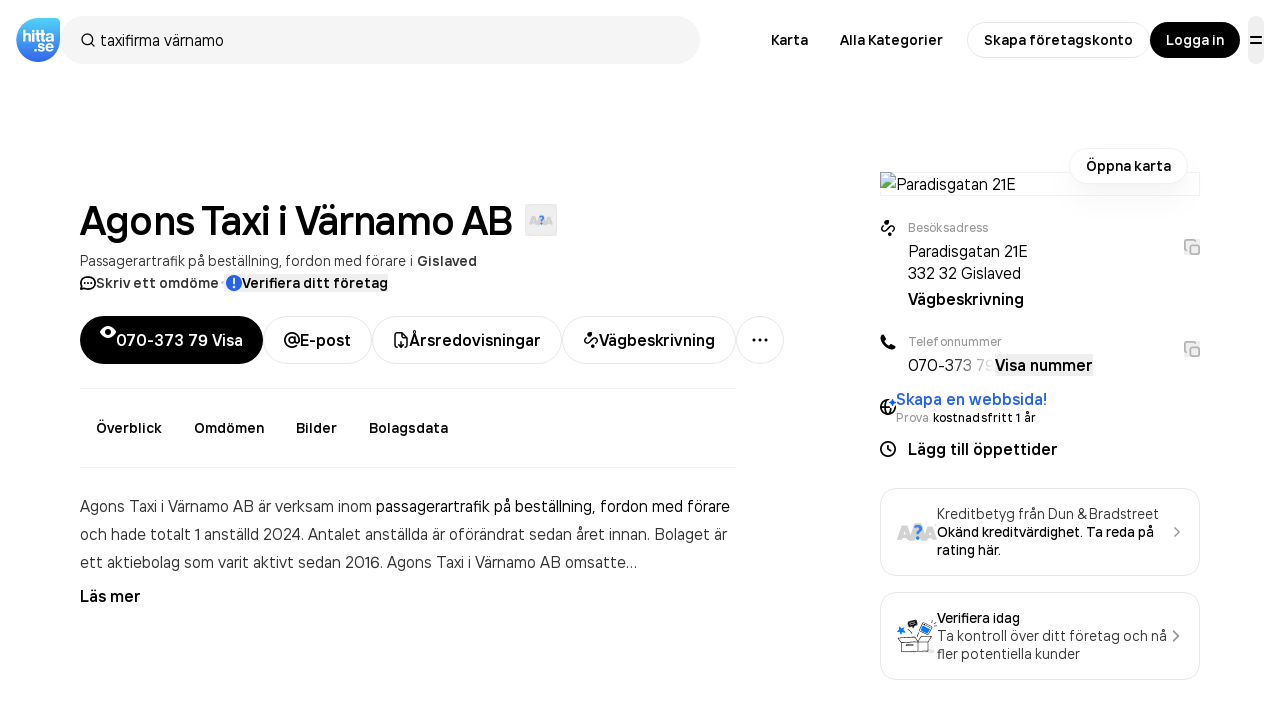

--- FILE ---
content_type: text/html; charset=utf-8
request_url: https://www.hitta.se/verksamhet/agons-taxi-i-varnamo-ab-aaoqvhkqr?vad=taxifirma%20v%C3%A4rnamo
body_size: 118934
content:
<!DOCTYPE html><html lang="sv"><head><meta charSet="utf-8"/><meta name="viewport" content="width=device-width, initial-scale=1, viewport-fit=cover"/><link rel="preload" as="image" href="https://cdn.hitta.se/web5/public/assets/creditScore/unknown.svg"/><link rel="preload" as="image" href="https://api.hitta.se/image/v2/0/14/57.307159884824564:13.533328735171473?width=840&amp;height=120&amp;zoom.to=markers&amp;zoom.margin=16&amp;markers=%7B%22pn%22:%5B57.307159884824564%5D,%22pe%22:%5B13.533328735171473%5D,%22marker%22:%22https://www.hitta.se/staticv4/img/map-pin/cmp.png%22%7D"/><link rel="preload" as="image" href="https://api.hitta.se/image/v2/0/14/57.307159884824564:13.533328735171473?width=350&amp;height=196&amp;zoom.to=markers&amp;zoom.margin=16&amp;markers=%7B%22pn%22:%5B57.307159884824564%5D,%22pe%22:%5B13.533328735171473%5D,%22marker%22:%22https://www.hitta.se/staticv4/img/map-pin/cmp.png%22%7D"/><link rel="preload" as="image" href="https://cdn.hitta.se/web5/_next/static/media/biluppgifter-logo.3f17c58d.svg"/><link rel="preload" as="image" href="https://cdn.hitta.se/web5/_next/static/media/skoda.013bfc6d.svg"/><link rel="preload" as="image" href="https://cdn.hitta.se/web5/_next/static/media/logo.94ed68fa.svg"/><link rel="preload" as="image" href="https://cdn.hitta.se/web5/_next/static/media/winter.6f19a38d.jpg"/><link rel="stylesheet" href="https://cdn.hitta.se/web5/_next/static/css/36b9bc6132d28e85.css" data-precedence="next"/><link rel="stylesheet" href="https://cdn.hitta.se/web5/_next/static/css/9d3a36e4d6e36104.css" data-precedence="next"/><link rel="stylesheet" href="https://cdn.hitta.se/web5/_next/static/css/7155c91414f6716c.css" data-precedence="next"/><link rel="stylesheet" href="https://cdn.hitta.se/web5/_next/static/css/40b8acaa561b0e36.css" data-precedence="next"/><link rel="stylesheet" href="https://cdn.hitta.se/web5/_next/static/css/68036a39e9975d71.css" data-precedence="next"/><link rel="preload" as="script" fetchPriority="low" href="https://cdn.hitta.se/web5/_next/static/chunks/webpack-f7b557faf6d93e03.js"/><script src="https://cdn.hitta.se/web5/_next/static/chunks/4bd1b696-193c555d19d5a036.js" async=""></script><script src="https://cdn.hitta.se/web5/_next/static/chunks/1684-4d4b59599f3fa12a.js" async=""></script><script src="https://cdn.hitta.se/web5/_next/static/chunks/main-app-441767865fceacc3.js" async=""></script><script src="https://cdn.hitta.se/web5/_next/static/chunks/app/layout-929aef6869027a6c.js" async=""></script><script src="https://cdn.hitta.se/web5/_next/static/chunks/8138-2595ce8d1a532a59.js" async=""></script><script src="https://cdn.hitta.se/web5/_next/static/chunks/7198-e4471c790ad7c9b6.js" async=""></script><script src="https://cdn.hitta.se/web5/_next/static/chunks/9656-fae8c775d674149c.js" async=""></script><script src="https://cdn.hitta.se/web5/_next/static/chunks/9138-7ccf17f1ccc3319e.js" async=""></script><script src="https://cdn.hitta.se/web5/_next/static/chunks/9634-ad439dda6cd3158f.js" async=""></script><script src="https://cdn.hitta.se/web5/_next/static/chunks/3126-3824bd24639afc04.js" async=""></script><script src="https://cdn.hitta.se/web5/_next/static/chunks/9151-124cab0e2012f1b6.js" async=""></script><script src="https://cdn.hitta.se/web5/_next/static/chunks/6731-6b5b1161c1dc428d.js" async=""></script><script src="https://cdn.hitta.se/web5/_next/static/chunks/3863-be9393dfd66d4a7c.js" async=""></script><script src="https://cdn.hitta.se/web5/_next/static/chunks/app/verksamhet/%5BnameAndId%5D/page-a59523b9ed4c999c.js" async=""></script><link rel="preload" href="https://lwadm.com/lw/pbjs?pid=ec09597c-ab0b-4aa7-ad15-9bbe97c47b8d" as="script"/><link rel="preload" href="https://www.googletagmanager.com/gtm.js?id=GTM-WTJLT2P&amp;gtm_auth=hElP4ZOQftFue2VWQx12Nw" as="script"/><link rel="preload" href="https://www.googletagmanager.com/gtag/js?id=UA-47580195-1" as="script"/><meta name="next-size-adjust" content=""/><title>Agons Taxi i Värnamo AB - Paradisgatan 21E i Gislaved</title><meta name="description" content="Upptäck omdömen, årsredovisningar och kontaktuppgifter för Agons Taxi i Värnamo AB på Paradisgatan 21E i Gislaved."/><script>document.querySelectorAll('body link[rel="icon"], body link[rel="apple-touch-icon"]').forEach(el => document.head.appendChild(el))</script><script src="https://cdn.hitta.se/web5/_next/static/chunks/polyfills-42372ed130431b0a.js" noModule=""></script></head><body class="__className_44879a"><div hidden=""><!--$--><!--/$--></div><header class="flex items-center justify-between p-4" data-test="header"><div class="flex flex-1 items-center gap-4"><a href="/" class="flex items-center" data-test="logo"><svg width="44" height="44" fill="none" xmlns="http://www.w3.org/2000/svg"><path d="M39.875 0C41.938 0 43.966 2.063 44 4.125l-.034 16.988C44 27 42.086 33.024 37.585 37.555c-6.95 7-17.683 8.46-26.225 3.566C2.817 36.226-1.427 26.185.988 16.588 3.403 6.99 11.884.201 21.708 0h18.167z" fill="url(#paint0_linear)"></path><path d="M11.964 14.862a2.663 2.663 0 00-2.418 1.354h-.034v-4.4H7.161v11.775h2.351v-4.84c0-1.151.605-1.997 1.545-1.997.74 0 1.478.405 1.478 1.624v5.18h2.385v-5.755c0-1.625-.907-2.941-2.956-2.941zm6.516.237h-2.384v8.526h2.385v-8.526h-.001zm-1.209-.44a1.416 1.416 0 001.41-1.422 1.416 1.416 0 00-1.41-1.422 1.417 1.417 0 00-1.41 1.422 1.447 1.447 0 001.41 1.422zm5.707 9.034c.382 0 .765-.035 1.142-.102v-1.862a1.904 1.904 0 01-.47.035c-.606 0-.773-.17-.773-.577v-4.264h2.418v4.57c0 1.827.94 2.233 2.485 2.233.383 0 .765-.034 1.142-.101v-1.862c-.154.03-.312.042-.47.034-.605 0-.772-.17-.772-.575v-4.3h1.242v-1.827h-1.279v-3.284h-2.351v3.25h-2.418v-3.25h-2.386v3.25h-1.075v1.828h1.075v4.569c0 1.861.944 2.234 2.489 2.234zm10.207-5.078c-3.326.203-3.594 1.692-3.594 2.606 0 1.93 1.646 2.606 2.956 2.606a3.459 3.459 0 002.888-1.353h.034v1.117h2.284a4.616 4.616 0 01-.1-1.05V17.6c0-1.963-1.747-2.742-3.83-2.742-2.956 0-3.896 1.66-3.963 2.98h2.283c.035-.78.64-1.253 1.613-1.253 1.041 0 1.645.507 1.645 1.522v.407l-2.216.102zm2.183 2.065c0 1.015-1.209 1.456-1.948 1.456-.806 0-1.478-.238-1.478-.982 0-.61.37-.948 1.444-1.05l1.982-.168v.744zm-15.84 10.16a1.381 1.381 0 00-1.377 1.388 1.384 1.384 0 001.377 1.388 1.382 1.382 0 001.377-1.388 1.374 1.374 0 00-.399-.986 1.356 1.356 0 00-.978-.401zm4.293-3.401c0-.484.607-.741 1.182-.741.863 0 1.343.42 1.374 1.093l2.267-.034c-.128-1.77-1.502-2.67-3.543-2.67-2.352 0-3.322 1.354-3.322 2.605 0 3.349 4.819 2.123 4.819 3.477 0 .677-.765.836-1.343.836-.672 0-1.374-.339-1.404-1.093h-2.264c.192 2.37 2.426 2.734 3.578 2.734 3.322 0 3.67-2.091 3.67-2.707 0-3.307-5.014-2.05-5.014-3.5zm9.736-2.349c-2.425 0-4.118 1.672-4.118 4.279 0 2.605 1.68 4.247 4.119 4.247 1.883 0 3.358-.87 3.925-2.508l-2.216-.162a1.721 1.721 0 01-1.595.964c-1.213 0-1.788-.934-1.885-1.898h5.875v-.643c.016-2.63-1.676-4.279-4.104-4.279h-.001zm-1.787 3.443c.128-.901.703-1.737 1.884-1.737 1.085 0 1.66.934 1.757 1.737h-3.64z" fill="#fff"></path><defs><linearGradient id="paint0_linear" x1="22.155" y1="44" x2="22.155" y2="0" gradientUnits="userSpaceOnUse"><stop stop-color="#3365EB"></stop><stop offset="1" stop-color="#51D3FA"></stop></linearGradient></defs></svg></a><div class="bg-popover text-popover-foreground flex h-full flex-col overflow-hidden rounded-md max-w-auto header-buttons:max-w-[640px] z-30 w-full md:relative md:overflow-visible" cmdk-root=""><label cmdk-label="" for="«R995trbbH2»" id="«R995trbbH1»" style="position:absolute;width:1px;height:1px;padding:0;margin:-1px;overflow:hidden;clip:rect(0, 0, 0, 0);white-space:nowrap;border-width:0"></label><div class="flex flex-row"><div class="bg-bg-secondary flex min-h-[48px] w-full flex-row items-center justify-between gap-3 rounded-3xl px-2"><div class="flex items-center px-3 w-full border-b-0 pl-2 pr-0 relative after:content-[&quot;&quot;] after:absolute after:top-0 after:right-0 after:h-full after:w-4 after:bg-gradient-to-r after:from-transparent after:to-grey-4 after:rounded-r-full" cmdk-input-wrapper=""><div class="relative mx-3 flex items-center justify-center"><svg class="duration-600 absolute transition-opacity ease-in-out opacity-0 mr-2 animate-spin" width="24" height="24" viewBox="0 0 24 24" fill="none" xmlns="http://www.w3.org/2000/svg"><g clip-path="url(#clip0_447_721)"><circle cx="12" cy="12" r="6.875" stroke="currentColor" stroke-opacity="0.05" stroke-width="1.75"></circle><path d="M5.125 12C5.125 12.9028 5.30283 13.7968 5.64833 14.6309C5.99383 15.4651 6.50024 16.223 7.13864 16.8614C7.77704 17.4998 8.53494 18.0062 9.36905 18.3517C10.2032 18.6972 11.0972 18.875 12 18.875" stroke="currentColor" stroke-width="1.75" stroke-linecap="round"></path></g><defs><clipPath id="clip0_447_721"><rect width="16" height="16" fill="white" transform="translate(4 4)"></rect></clipPath></defs></svg><svg xmlns="http://www.w3.org/2000/svg" width="24" height="24" viewBox="0 0 24 24" fill="none" stroke="currentColor" stroke-width="2" stroke-linecap="round" stroke-linejoin="round" class="lucide lucide-search duration-600 absolute transition-opacity ease-in-out opacity-100 mr-2 h-4 w-4 shrink-0" aria-hidden="true"><path d="m21 21-4.34-4.34"></path><circle cx="11" cy="11" r="8"></circle></svg></div><input class="placeholder:text-muted-foreground flex w-full rounded-md bg-transparent py-3 outline-none disabled:cursor-not-allowed disabled:opacity-50 search-field h-full text-base" data-search-field="true" placeholder="Sök person eller telefon" data-test="autocomplete-search" cmdk-input="" autoComplete="off" autoCorrect="off" spellCheck="false" aria-autocomplete="list" role="combobox" aria-expanded="true" aria-controls="«R995trbb»" aria-labelledby="«R995trbbH1»" id="«R995trbbH2»" type="text" value="taxifirma värnamo"/></div><span class="text-muted-foreground text-xs tracking-widest ml-0 flex shrink-0 cursor-pointer rounded-full" tabindex="0"></span></div></div></div></div><nav class="flex items-center"><div class="header-map:mr-2 flex items-center" data-test="navigation-links"><a href="/kartan?usergeo=1" data-test="map-link" class="group/button items-center justify-center whitespace-nowrap rounded-full font-semibold transition-all will-change-transform focus-visible:outline-none focus-visible:ring-4 focus-visible:ring-black/30 focus-visible:ring-offset-1 disabled:cursor-not-allowed disabled:bg-bg-disabled disabled:text-fg-disabled [&amp;_.button-label]:disabled:bg-bg-quarternary active:translate-y-0.5 text-fg-primary hover:bg-bg-secondary h-9 px-4 text-sm gap-[6px] [&amp;&gt;svg]:size-[14px] [&amp;&gt;img]:size-[14px] header-map:flex hidden">Karta</a><a href="/sitemap/kategorier" data-test="all-categories-link" class="group/button items-center justify-center whitespace-nowrap rounded-full font-semibold transition-all will-change-transform focus-visible:outline-none focus-visible:ring-4 focus-visible:ring-black/30 focus-visible:ring-offset-1 disabled:cursor-not-allowed disabled:bg-bg-disabled disabled:text-fg-disabled [&amp;_.button-label]:disabled:bg-bg-quarternary active:translate-y-0.5 text-fg-primary hover:bg-bg-secondary h-9 px-4 text-sm gap-[6px] [&amp;&gt;svg]:size-[14px] [&amp;&gt;img]:size-[14px] xlPlus:flex hidden">Alla Kategorier</a><a href="https://info.hitta.se/annonsera?utm_source=hitta&amp;utm_campaign=menu" target="_blank" rel="noopener noreferrer" data-test="promote-your-business-link" class="group/button items-center justify-center whitespace-nowrap rounded-full font-semibold transition-all will-change-transform focus-visible:outline-none focus-visible:ring-4 focus-visible:ring-black/30 focus-visible:ring-offset-1 disabled:cursor-not-allowed disabled:bg-bg-disabled disabled:text-fg-disabled [&amp;_.button-label]:disabled:bg-bg-quarternary active:translate-y-0.5 text-fg-primary hover:bg-bg-secondary h-9 px-4 text-sm gap-[6px] [&amp;&gt;svg]:size-[14px] [&amp;&gt;img]:size-[14px] header-promote:flex hidden"><span class="relative">Marknadsför ditt företag</span></a></div><div class="header-buttons:flex hidden items-center gap-2" data-test="login-buttons"><a href="/konto?source=menu" data-test="claim-company-button" class="group/button inline-flex items-center justify-center whitespace-nowrap rounded-full font-semibold transition-all will-change-transform focus-visible:outline-none focus-visible:ring-4 focus-visible:ring-black/30 disabled:cursor-not-allowed disabled:bg-bg-disabled disabled:text-fg-disabled [&amp;_.button-label]:disabled:bg-bg-quarternary active:translate-y-0.5 bg-bg-primary text-fg-primary border border-border-primary hover:border-border-solid hover:shadow-[inset_0_0_0_1px_rgba(0,0,0,1)] active:bg-bg-secondary focus-visible:border-border-solid focus-visible:ring-offset-0 disabled:border-none disabled:shadow-none h-9 px-4 text-sm gap-[6px] [&amp;&gt;svg]:size-[14px] [&amp;&gt;img]:size-[14px]">Skapa företagskonto</a><a href="/logga-in" data-test="login-button" class="group/button inline-flex items-center justify-center whitespace-nowrap rounded-full font-semibold transition-all will-change-transform focus-visible:ring-4 focus-visible:ring-black/30 focus-visible:ring-offset-1 disabled:cursor-not-allowed disabled:bg-bg-disabled disabled:text-fg-disabled [&amp;_.button-label]:disabled:bg-bg-quarternary active:translate-y-0.5 bg-bg-inversed text-fg-inversed focus-visible:outline focus-visible:outline-fg-inversed hover:shadow-regular-2 hover:-translate-y-[1px] active:shadow-none disabled:hover:shadow-none disabled:hover:translate-y-0 [&amp;_.button-label]:bg-bg-primary/20 h-9 px-4 text-sm gap-[6px] [&amp;&gt;svg]:size-[14px] [&amp;&gt;img]:size-[14px]">Logga in</a></div><div><button class="group/button inline-flex items-center justify-center whitespace-nowrap rounded-full font-semibold transition-all will-change-transform focus-visible:outline-none focus-visible:ring-4 focus-visible:ring-black/30 focus-visible:ring-offset-1 disabled:cursor-not-allowed disabled:bg-bg-disabled disabled:text-fg-disabled [&amp;_.button-label]:disabled:bg-bg-quarternary active:translate-y-0.5 text-fg-primary hover:bg-bg-secondary h-12 gap-2 [&amp;&gt;svg]:size-4 [&amp;&gt;img]:size-4 px-0 aspect-square overflow-clip ml-2 header-promote:hidden" data-test="menu-button" type="button" aria-haspopup="dialog" aria-expanded="false" aria-controls="radix-«Ru95trbb»" data-state="closed"><svg width="16" height="16" viewBox="0 0 16 16" fill="none" xmlns="http://www.w3.org/2000/svg"><path fill-rule="evenodd" clip-rule="evenodd" d="M2 5C2 4.44772 2.44772 4 3 4H13C13.5523 4 14 4.44772 14 5C14 5.55228 13.5523 6 13 6H3C2.44772 6 2 5.55228 2 5ZM2 11C2 10.4477 2.44772 10 3 10H13C13.5523 10 14 10.4477 14 11C14 11.5523 13.5523 12 13 12H3C2.44772 12 2 11.5523 2 11Z" fill="currentColor"></path></svg></button></div></nav></header><div class="pb-9 lg:px-6 xl:px-16"><div class="pointer-events-auto flex w-full flex-col items-center justify-center py-4"></div></div><div class="px-gutter mx-auto max-w-screen-2xl" data-census-partial="true" data-census-page="detail" data-census-event-view="impression" data-census-key="aaoqvhkqr" data-census-actual-what="aaoqvhkqr" data-census-actual-where="" data-census-product="infosida" data-census-company-paid-product="grunduppgift" data-census-lead-origin-weak="grunduppgift" data-census-search-word="taxifirma värnamo" data-census-experiment="newDesign=1|organicSearchResult=0|isA=0"><div class="flex-1"><div class="lgPlus:grid grid-cols-[minmax(640px,1fr)_minmax(40px,144px)_320px] grid-rows-1"><div><h1 class="mt-4 break-words lg:mt-6" data-test="company-name"><span class="text-heading-fixed-5 lg:text-heading-fixed-6 sm:leading-9 md:leading-10 lg:leading-[48px]">Agons Taxi i Värnamo<!-- --> </span><span class="text-heading-fixed-5 lg:text-heading-fixed-6 inline-flex items-center whitespace-nowrap sm:leading-9 md:leading-10 lg:leading-[48px]"><span class="mr-3">AB</span><span class="inline-flex flex-row gap-2 whitespace-nowrap"><button data-state="closed" data-slot="tooltip-trigger"><div><a target="_blank" rel="noopener nofollow" href="https://www.dnb.com/sv-se/marketing/hitta-se-kontrollera-kreditvardighet-foretag.html" class="border-border-primary flex h-8 w-8 items-center justify-center rounded-lg border" data-test="solidity-ranking"><img alt="Soliditet" src="https://cdn.hitta.se/web5/public/assets/creditScore/unknown.svg" class="h-6 w-6"/></a></div></button></span></span></h1><p class="text-body-compact-1 text-fg-secondary mt-2 flex flex-nowrap"><span class="truncate"><a class="before:content-[&quot;,_&quot;] first:before:content-none hover:text-fg-primary pr-1" href="/verksamheter/passagerartrafik-bestallning-fordon-forare/gislaved" data-test="company-category">Passagerartrafik på beställning, fordon med förare</a></span><span class="mr-1">i</span><a class="link-primary font-semibold" data-test="company-location" href="/kartan/?search=Gislaved">Gislaved</a></p><div class="text-body-compact-1 mt-1 flex items-center gap-2"><a class="cursor-pointer truncate" data-test="reviews-score"><div class="link-secondary flex items-center gap-[6px] truncate"><svg class="text-fg-primary" width="16" height="16" viewBox="0 0 16 16" fill="none" xmlns="http://www.w3.org/2000/svg"><path fill-rule="evenodd" clip-rule="evenodd" d="M0.899006 13.7619C0.831502 13.9507 1.00244 14.1381 1.19659 14.0883L4.02142 13.3628C4.13342 13.3341 4.25159 13.3456 4.35768 13.3916C5.35751 13.8255 6.5711 14.0705 7.99843 14.0705C12.7474 14.0705 15.1216 11.3595 15.1216 8.01585C15.1216 4.67221 12.7474 1.96112 7.99843 1.96112C3.2494 1.96112 0.875232 4.67221 0.875232 8.01585C0.875232 9.12574 1.13685 10.1659 1.66009 11.0605C1.7388 11.1951 1.75905 11.3572 1.70655 11.504L0.899006 13.7619Z" stroke="currentColor" stroke-width="1.75"></path><path d="M5.50397 8.79043C5.69151 8.6029 5.79686 8.34854 5.79686 8.08333C5.79686 7.81811 5.69151 7.56376 5.50397 7.37622C5.31644 7.18868 5.06208 7.08333 4.79686 7.08333C4.53165 7.08333 4.27729 7.18868 4.08976 7.37622C3.90222 7.56376 3.79686 7.81811 3.79686 8.08333C3.79686 8.34854 3.90222 8.6029 4.08976 8.79043C4.27729 8.97797 4.53165 9.08333 4.79686 9.08333C5.06208 9.08333 5.31644 8.97797 5.50397 8.79043Z" fill="currentColor"></path><path d="M8.70639 8.79043C8.51886 8.97797 8.2645 9.08333 7.99928 9.08333C7.73407 9.08333 7.47971 8.97797 7.29218 8.79043C7.10464 8.6029 6.99928 8.34854 6.99928 8.08333C6.99928 7.81811 7.10464 7.56376 7.29218 7.37622C7.47971 7.18868 7.73407 7.08333 7.99928 7.08333C8.2645 7.08333 8.51886 7.18868 8.70639 7.37622C8.89393 7.56376 8.99928 7.81811 8.99928 8.08333C8.99928 8.34854 8.89393 8.6029 8.70639 8.79043Z" fill="currentColor"></path><path d="M11.9102 8.79043C12.0977 8.6029 12.2031 8.34854 12.2031 8.08333C12.2031 7.81811 12.0977 7.56376 11.9102 7.37622C11.7226 7.18868 11.4683 7.08333 11.2031 7.08333C10.9379 7.08333 10.6835 7.18868 10.496 7.37622C10.3084 7.56376 10.2031 7.81811 10.2031 8.08333C10.2031 8.34854 10.3084 8.6029 10.496 8.79043C10.6835 8.97797 10.9379 9.08333 11.2031 9.08333C11.4683 9.08333 11.7226 8.97797 11.9102 8.79043Z" fill="currentColor"></path></svg><span class="link-primary truncate font-semibold">Skriv ett omdöme</span></div></a><span class="text-fg-primary/20 -translate-y-1 text-[30px] leading-[16px]">·</span><button class="flex items-center font-semibold gap-[6px] text-fg-primary hover:text-fg-secondary -ml-0.5 truncate pl-0.5" data-test="claim-company-link-top"><svg class="text-blue-600" width="16" height="16" viewBox="0 0 16 16" fill="none" xmlns="http://www.w3.org/2000/svg"><g clip-path="url(#clip0_4406_327)"><path fill-rule="evenodd" clip-rule="evenodd" d="M8 0C3.58173 0 0 3.58173 0 8C0 12.4183 3.58173 16 8 16C12.4183 16 16 12.4183 16 8C16 3.58173 12.4183 0 8 0ZM9 3.64813C9 3.09585 8.55229 2.64813 8 2.64813C7.44772 2.64813 7 3.09585 7 3.64813L7 8.40155C7 8.95383 7.44772 9.40155 8 9.40155C8.55229 9.40155 9 8.95383 9 8.40155V3.64813ZM7.75098 10.7489C7.19869 10.7489 6.75098 11.1966 6.75098 11.7489V12.2511C6.75098 12.8034 7.19869 13.2511 7.75098 13.2511H8.25317C8.80546 13.2511 9.25317 12.8034 9.25317 12.2511V11.7489C9.25317 11.1966 8.80546 10.7489 8.25317 10.7489H7.75098Z" fill="currentColor"></path></g><defs><clipPath id="clip0_4406_327"><rect width="16" height="16" fill="white"></rect></clipPath></defs></svg><span class="truncate">Verifiera ditt företag</span></button></div><div class="relative z-20 mt-6"><div class="safe-area-padding-bottom bg-bg-primary fixed bottom-0 left-0 z-20 w-full md:static"><div class="px-gutter fixed bottom-0 left-0 w-full py-3 md:static md:p-0 flex flex-row items-center justify-start gap-2 no-scrollbar bg-bg-primary border-divider-secondary z-10 overflow-scroll border-t md:border-0 md:overflow-visible print:hidden" data-test="company-buttons"><div class="hidden gap-2 *:hidden md:flex min-[744px]:max-[829px]:[&amp;&gt;*:nth-child(-n+3)]:flex min-[830px]:max-[949px]:[&amp;&gt;*:nth-child(-n+4)]:flex min-[950px]:max-[1399px]:[&amp;&gt;*:nth-child(-n+3)]:flex min-[1400px]:[&amp;&gt;*:nth-child(-n+4)]:flex"><button class="group/button inline-flex items-center justify-center whitespace-nowrap rounded-full font-semibold will-change-transform focus-visible:ring-4 focus-visible:ring-black/30 focus-visible:ring-offset-1 disabled:cursor-not-allowed disabled:bg-bg-disabled disabled:text-fg-disabled [&amp;_.button-label]:disabled:bg-bg-quarternary active:translate-y-0.5 bg-bg-inversed text-fg-inversed focus-visible:outline focus-visible:outline-fg-inversed hover:shadow-regular-2 hover:-translate-y-[1px] active:shadow-none disabled:hover:shadow-none disabled:hover:translate-y-0 [&amp;_.button-label]:bg-bg-primary/20 h-12 px-5 gap-2 [&amp;&gt;svg]:size-4 [&amp;&gt;img]:size-4 transition-all first:ml-0 last:mr-0" data-test="call-button" data-census-partial="" data-census-key="aaoqvhkqr" data-census-product="telefonnr" data-census-event-click="lead" data-census-details="+46703737917" data-census-click-tracking-id="aaoqvhkqr-button-reveal-46703737917"><span class="relative grid place-items-center [&amp;&gt;*]:col-start-1 [&amp;&gt;*]:row-start-1"><svg class="transition-all" xmlns="http://www.w3.org/2000/svg" width="16" height="16" viewBox="0 0 16 16" fill="none"><path d="M8.00002 14C11.6 14 14.4 10.9 15.6 9.1C16.1 8.4 16.1 7.5 15.6 6.8C14.4 5.1 11.6 2 8.00002 2C4.40002 2 1.60002 5.1 0.400024 6.9C-0.0999756 7.6 -0.0999756 8.5 0.400024 9.1C1.60002 10.9 4.40002 14 8.00002 14ZM8.00002 5C9.70002 5 11 6.3 11 8C11 9.7 9.70002 11 8.00002 11C6.30002 11 5.00002 9.7 5.00002 8C5.00002 6.3 6.30002 5 8.00002 5Z" fill="currentColor"></path></svg><svg class="left-0 transition-all translate-y-5 opacity-0" width="16" height="16" viewBox="0 0 16 16" fill="none" xmlns="http://www.w3.org/2000/svg"><path d="M14.8217 14.4519C15.78 13.4935 15.5575 12.4319 15.1584 12.196C14.8784 12.031 11.201 9.95935 11.201 9.95935C10.9144 9.77934 10.6294 9.87101 10.4569 10.0777L10.4527 10.0743L9.09777 11.4285C9.00903 11.517 8.89323 11.5733 8.7688 11.5884C8.64437 11.6035 8.51847 11.5766 8.41113 11.5119C7.61368 11.025 6.87736 10.4445 6.21788 9.78268C5.55638 9.12311 4.97617 8.38675 4.48961 7.58932C4.42489 7.48198 4.39794 7.35607 4.41304 7.23164C4.42814 7.1072 4.48443 6.9914 4.57294 6.90265L5.92539 5.54764L5.92206 5.54347C6.12455 5.3743 6.22288 5.09013 6.04122 4.7993C6.04122 4.7993 3.9688 1.12176 3.80381 0.840927C3.56798 0.44259 2.50719 0.220088 1.54806 1.17843C-0.590193 3.31845 0.64726 8.01766 4.31462 11.6852C7.97948 15.3511 12.681 16.5911 14.8209 14.4519H14.8217Z" fill="currentColor"></path></svg></span><span>070-373 79 <span class="relative inline-block"><span class="invisible">Visa</span><span class="absolute left-0 transition-all" style="user-select:none">Visa</span><span class="absolute left-0 transition-all translate-y-5 opacity-0">17</span></span></span></button><button type="button" class="group/button inline-flex items-center justify-center whitespace-nowrap rounded-full font-semibold transition-all will-change-transform focus-visible:outline-none focus-visible:ring-4 focus-visible:ring-black/30 disabled:cursor-not-allowed disabled:bg-bg-disabled disabled:text-fg-disabled [&amp;_.button-label]:disabled:bg-bg-quarternary active:translate-y-0.5 bg-bg-primary text-fg-primary border border-border-primary hover:border-border-solid hover:shadow-[inset_0_0_0_1px_rgba(0,0,0,1)] active:bg-bg-secondary focus-visible:border-border-solid focus-visible:ring-offset-0 disabled:border-none disabled:shadow-none h-12 px-5 gap-2 [&amp;&gt;svg]:size-4 [&amp;&gt;img]:size-4 first:ml-0 last:mr-0" data-census-key="aaoqvhkqr" data-census-product="email" data-census-event-click="lead" data-census-details="ramiz_bukoshi@hotmail.com" data-census-click-tracking-id="aaoqvhkqr-button-email-ramiz_bukoshi@hotmail.com" data-test="company-email-button"><svg class="shrink-0" width="16" height="16" viewBox="0 0 16 16" fill="none" xmlns="http://www.w3.org/2000/svg"><g clip-path="url(#clip0_4222_35)"><path fill-rule="evenodd" clip-rule="evenodd" d="M7.9986 1.74707C4.54566 1.74707 1.74622 4.54681 1.74622 8.00082C1.74622 11.4548 4.54566 14.2546 7.9986 14.2546C9.45847 14.2546 10.7993 13.7552 11.8631 12.9173C12.2428 12.6183 12.7929 12.6837 13.0919 13.0633C13.3909 13.443 13.3256 13.9931 12.9459 14.2921C11.5846 15.3643 9.86513 16.0046 7.9986 16.0046C3.57885 16.0046 -0.00378418 12.421 -0.00378418 8.00082C-0.00378418 3.58063 3.57885 -0.00292969 7.9986 -0.00292969C12.3997 -0.00292969 15.9707 3.55046 16.0008 7.94492C16.0015 7.96411 16.0021 7.98552 16.0026 8.009C16.0047 8.10863 16.0046 8.24702 15.9963 8.41168C15.9801 8.73581 15.9313 9.18655 15.7924 9.65184C15.6548 10.1125 15.412 10.6439 14.97 11.067C14.507 11.5101 13.8814 11.7796 13.1032 11.7796C12.3346 11.7796 11.7111 11.5239 11.2372 11.1098C11.0501 10.9462 10.8938 10.7648 10.763 10.5767C10.0733 11.3168 9.09004 11.7796 7.99859 11.7796C5.91177 11.7796 4.22035 10.0876 4.22035 8.00084C4.22035 5.91403 5.91177 4.22205 7.99859 4.22205C8.76173 4.22205 9.47198 4.44832 10.066 4.83743C10.1766 4.48094 10.509 4.22205 10.9018 4.22205C11.3851 4.22205 11.7768 4.6138 11.7768 5.09705V8.00084C11.7768 8.0056 11.7768 8.01035 11.7768 8.01511L11.7768 8.02343C11.777 8.03672 11.7774 8.05932 11.7787 8.08988C11.7812 8.15125 11.7869 8.24317 11.7997 8.35507C11.8259 8.58357 11.879 8.87207 11.9815 9.14773C12.0852 9.42632 12.2222 9.64649 12.3888 9.79205C12.538 9.92242 12.7504 10.0296 13.1032 10.0296C13.4464 10.0296 13.634 9.92334 13.7599 9.80279C13.9068 9.66216 14.0287 9.44197 14.1156 9.15104C14.2011 8.86473 14.2365 8.56388 14.2485 8.32431C14.2538 8.21825 14.2543 8.12916 14.2533 8.06517C14.2518 8.04392 14.251 8.02247 14.251 8.00082C14.251 7.995 14.251 7.98919 14.251 7.98337C14.2508 7.98039 14.2507 7.97769 14.2506 7.97526L14.2498 7.9613L14.2499 7.962L14.2499 7.96253C14.247 7.9228 14.2468 7.8835 14.2491 7.8448C14.1663 4.46289 11.3994 1.74707 7.9986 1.74707ZM14.2498 7.9613L14.2498 7.96113L14.2497 7.96017C14.2497 7.95987 14.2498 7.96025 14.2498 7.9613ZM10.0268 7.99782C10.0252 6.87858 9.11759 5.97205 7.99859 5.97205C6.87858 5.97205 5.97035 6.88021 5.97035 8.00084C5.97035 9.12147 6.87858 10.0296 7.99859 10.0296C9.11499 10.0296 10.021 9.1273 10.0268 8.01165L10.0268 8.00756L10.0268 7.99782Z" fill="currentColor"></path></g><defs><clipPath id="clip0_4222_35"><rect width="16" height="16" fill="white"></rect></clipPath></defs></svg> E-post</button><a target="_blank" rel="noreferrer" href="/företagsinformation/agons+taxi i värnamo ab/5590766746#reports" class="group/button inline-flex items-center justify-center whitespace-nowrap rounded-full font-semibold transition-all will-change-transform focus-visible:outline-none focus-visible:ring-4 focus-visible:ring-black/30 disabled:cursor-not-allowed disabled:bg-bg-disabled disabled:text-fg-disabled [&amp;_.button-label]:disabled:bg-bg-quarternary active:translate-y-0.5 bg-bg-primary text-fg-primary border border-border-primary hover:border-border-solid hover:shadow-[inset_0_0_0_1px_rgba(0,0,0,1)] active:bg-bg-secondary focus-visible:border-border-solid focus-visible:ring-offset-0 disabled:border-none disabled:shadow-none h-12 px-5 gap-2 [&amp;&gt;svg]:size-4 [&amp;&gt;img]:size-4 first:ml-0 last:mr-0" data-test="company-financial-reports-button"><svg class="shrink-0" xmlns="http://www.w3.org/2000/svg" width="16" height="16" viewBox="0 0 16 16" fill="none"><path fill-rule="evenodd" clip-rule="evenodd" d="M4.06641 1.50415C3.37605 1.50415 2.81641 2.06379 2.81641 2.75415V13.2458C2.81641 13.9362 3.37605 14.4958 4.06641 14.4958H4.17291C4.58712 14.4958 4.92291 14.8316 4.92291 15.2458C4.92291 15.6601 4.58712 15.9958 4.17291 15.9958H4.06641C2.54762 15.9958 1.31641 14.7646 1.31641 13.2458V2.75415C1.31641 1.23537 2.54762 0.00415039 4.06641 0.00415039H8.91073C9.1102 0.00415039 9.30145 0.0836062 9.44219 0.224949L14.4666 5.2708C14.6066 5.41136 14.6852 5.60164 14.6852 5.8V13.4344C14.6852 14.849 13.5384 15.9958 12.1237 15.9958C11.7095 15.9958 11.3737 15.6601 11.3737 15.2458C11.3737 14.8316 11.7095 14.4958 12.1237 14.4958C12.7099 14.4958 13.1852 14.0206 13.1852 13.4344V6.55H10.9107C9.39195 6.55 8.16073 5.31879 8.16073 3.8V1.50415H4.06641ZM9.66073 2.57027L12.1299 5.05H10.9107C10.2204 5.05 9.66073 4.49036 9.66073 3.8V2.57027Z" fill="currentColor"></path><path fill-rule="evenodd" clip-rule="evenodd" d="M8.00073 9C8.41495 9 8.75073 9.33579 8.75073 9.75V13.2955L9.69326 12.2483C9.97036 11.9404 10.4446 11.9154 10.7525 12.1925C11.0603 12.4696 11.0853 12.9438 10.8082 13.2517L8.5582 15.7517C8.41597 15.9098 8.21335 16 8.00073 16C7.78812 16 7.58549 15.9098 7.44326 15.7517L5.19326 13.2517C4.91617 12.9438 4.94113 12.4696 5.24901 12.1925C5.55689 11.9154 6.03111 11.9404 6.3082 12.2483L7.25073 13.2955V9.75C7.25073 9.33579 7.58652 9 8.00073 9Z" fill="currentColor"></path></svg> Årsredovisningar</a><a href="/kartan?rn=Paradisgatan 21E 332 32 Gislaved&amp;rc=57.307159884824564:13.533328735171473&amp;zoom=13&amp;center=57.307159884824564:13.533328735171473&amp;ct=navigation_link&amp;src=hitta.se&amp;toID=aaoqvhkqr" class="group/button inline-flex items-center justify-center whitespace-nowrap rounded-full font-semibold transition-all will-change-transform focus-visible:outline-none focus-visible:ring-4 focus-visible:ring-black/30 disabled:cursor-not-allowed disabled:bg-bg-disabled disabled:text-fg-disabled [&amp;_.button-label]:disabled:bg-bg-quarternary active:translate-y-0.5 bg-bg-primary text-fg-primary border border-border-primary hover:border-border-solid hover:shadow-[inset_0_0_0_1px_rgba(0,0,0,1)] active:bg-bg-secondary focus-visible:border-border-solid focus-visible:ring-offset-0 disabled:border-none disabled:shadow-none h-12 px-5 gap-2 [&amp;&gt;svg]:size-4 [&amp;&gt;img]:size-4 first:ml-0 last:mr-0" data-test="show-address-on-map-button" data-census-key="aaoqvhkqr" data-census-product="route" data-census-click-tracking-id="aaoqvhkqr-button-route-Paradisgatan21E" data-census-event-click="lead" data-census-details="Paradisgatan 21E"><svg class="shrink-0" width="16" height="16" viewBox="0 0 16 16" fill="none" xmlns="http://www.w3.org/2000/svg"><path d="M6.56858 4.88474C7.77364 4.88474 8.76618 3.95911 8.89655 2.76866C9.00927 1.75204 9.01295 1.63832 9.02372 1.26153C9.02506 1.21468 9.02652 1.16372 9.02831 1.10652L9.0272 1.10539C9.02753 1.09439 9.02769 1.08336 9.02769 1.07228C9.02769 0.480078 8.55575 0 7.97357 0C7.95838 0 7.94326 0.000326758 7.92822 0.000974297C7.87719 0.00261217 7.83128 0.00396985 7.78877 0.00522649C7.42336 0.0160328 7.30916 0.0194109 6.3467 0.129585C5.15704 0.243285 4.22609 1.262 4.22609 2.50189C4.22609 3.8179 5.27486 4.88474 6.56858 4.88474Z" fill="currentColor"></path><path fill-rule="evenodd" clip-rule="evenodd" d="M13.0085 7.17687C12.274 6.42971 11.0831 6.42971 10.3486 7.17687L6.67006 10.9188C5.37296 12.2383 3.26994 12.2383 1.97283 10.9188C0.675725 9.59936 0.675723 7.46009 1.97283 6.14064L2.76109 5.33879C3.04239 5.05264 3.49847 5.05264 3.77977 5.33879C4.06107 5.62494 4.06107 6.08887 3.77977 6.37502L2.99151 7.17687C2.257 7.92403 2.257 9.13542 2.99151 9.88259C3.72601 10.6297 4.91688 10.6297 5.65139 9.88258L9.32994 6.14064C10.627 4.82118 12.7301 4.82118 14.0272 6.14064C15.3243 7.4601 15.3243 9.59937 14.0272 10.9188L13.2389 11.7207C12.9576 12.0068 12.5015 12.0068 12.2202 11.7207C11.9389 11.4345 11.9389 10.9706 12.2202 10.6844L13.0085 9.88259C13.743 9.13543 13.743 7.92404 13.0085 7.17687Z" fill="currentColor"></path><path d="M11.619 14.1672C11.619 15.1794 10.8124 16 9.81726 16C8.82216 16 8.01547 15.1794 8.01547 14.1672C8.01547 13.1549 8.82216 12.3343 9.81726 12.3343C10.8124 12.3343 11.619 13.1549 11.619 14.1672Z" fill="currentColor"></path></svg> Vägbeskrivning</a></div><div class="flex flex-row items-center gap-2 md:hidden"><button class="group/button inline-flex items-center justify-center whitespace-nowrap rounded-full font-semibold will-change-transform focus-visible:ring-4 focus-visible:ring-black/30 focus-visible:ring-offset-1 disabled:cursor-not-allowed disabled:bg-bg-disabled disabled:text-fg-disabled [&amp;_.button-label]:disabled:bg-bg-quarternary active:translate-y-0.5 bg-bg-inversed text-fg-inversed focus-visible:outline focus-visible:outline-fg-inversed hover:shadow-regular-2 hover:-translate-y-[1px] active:shadow-none disabled:hover:shadow-none disabled:hover:translate-y-0 [&amp;_.button-label]:bg-bg-primary/20 h-12 px-5 gap-2 [&amp;&gt;svg]:size-4 [&amp;&gt;img]:size-4 transition-all first:ml-0 last:mr-0" data-test="call-button" data-census-partial="" data-census-key="aaoqvhkqr" data-census-product="telefonnr" data-census-event-click="lead" data-census-details="+46703737917" data-census-click-tracking-id="aaoqvhkqr-button-reveal-46703737917"><span class="relative grid place-items-center [&amp;&gt;*]:col-start-1 [&amp;&gt;*]:row-start-1"><svg class="transition-all" xmlns="http://www.w3.org/2000/svg" width="16" height="16" viewBox="0 0 16 16" fill="none"><path d="M8.00002 14C11.6 14 14.4 10.9 15.6 9.1C16.1 8.4 16.1 7.5 15.6 6.8C14.4 5.1 11.6 2 8.00002 2C4.40002 2 1.60002 5.1 0.400024 6.9C-0.0999756 7.6 -0.0999756 8.5 0.400024 9.1C1.60002 10.9 4.40002 14 8.00002 14ZM8.00002 5C9.70002 5 11 6.3 11 8C11 9.7 9.70002 11 8.00002 11C6.30002 11 5.00002 9.7 5.00002 8C5.00002 6.3 6.30002 5 8.00002 5Z" fill="currentColor"></path></svg><svg class="left-0 transition-all translate-y-5 opacity-0" width="16" height="16" viewBox="0 0 16 16" fill="none" xmlns="http://www.w3.org/2000/svg"><path d="M14.8217 14.4519C15.78 13.4935 15.5575 12.4319 15.1584 12.196C14.8784 12.031 11.201 9.95935 11.201 9.95935C10.9144 9.77934 10.6294 9.87101 10.4569 10.0777L10.4527 10.0743L9.09777 11.4285C9.00903 11.517 8.89323 11.5733 8.7688 11.5884C8.64437 11.6035 8.51847 11.5766 8.41113 11.5119C7.61368 11.025 6.87736 10.4445 6.21788 9.78268C5.55638 9.12311 4.97617 8.38675 4.48961 7.58932C4.42489 7.48198 4.39794 7.35607 4.41304 7.23164C4.42814 7.1072 4.48443 6.9914 4.57294 6.90265L5.92539 5.54764L5.92206 5.54347C6.12455 5.3743 6.22288 5.09013 6.04122 4.7993C6.04122 4.7993 3.9688 1.12176 3.80381 0.840927C3.56798 0.44259 2.50719 0.220088 1.54806 1.17843C-0.590193 3.31845 0.64726 8.01766 4.31462 11.6852C7.97948 15.3511 12.681 16.5911 14.8209 14.4519H14.8217Z" fill="currentColor"></path></svg></span><span>070-373 79 <span class="relative inline-block"><span class="invisible">Visa</span><span class="absolute left-0 transition-all" style="user-select:none">Visa</span><span class="absolute left-0 transition-all translate-y-5 opacity-0">17</span></span></span></button><button type="button" class="group/button inline-flex items-center justify-center whitespace-nowrap rounded-full font-semibold transition-all will-change-transform focus-visible:outline-none focus-visible:ring-4 focus-visible:ring-black/30 disabled:cursor-not-allowed disabled:bg-bg-disabled disabled:text-fg-disabled [&amp;_.button-label]:disabled:bg-bg-quarternary active:translate-y-0.5 bg-bg-primary text-fg-primary border border-border-primary hover:border-border-solid hover:shadow-[inset_0_0_0_1px_rgba(0,0,0,1)] active:bg-bg-secondary focus-visible:border-border-solid focus-visible:ring-offset-0 disabled:border-none disabled:shadow-none h-12 px-5 gap-2 [&amp;&gt;svg]:size-4 [&amp;&gt;img]:size-4 first:ml-0 last:mr-0" data-census-key="aaoqvhkqr" data-census-product="email" data-census-event-click="lead" data-census-details="ramiz_bukoshi@hotmail.com" data-census-click-tracking-id="aaoqvhkqr-button-email-ramiz_bukoshi@hotmail.com" data-test="company-email-button"><svg class="shrink-0" width="16" height="16" viewBox="0 0 16 16" fill="none" xmlns="http://www.w3.org/2000/svg"><g clip-path="url(#clip0_4222_35)"><path fill-rule="evenodd" clip-rule="evenodd" d="M7.9986 1.74707C4.54566 1.74707 1.74622 4.54681 1.74622 8.00082C1.74622 11.4548 4.54566 14.2546 7.9986 14.2546C9.45847 14.2546 10.7993 13.7552 11.8631 12.9173C12.2428 12.6183 12.7929 12.6837 13.0919 13.0633C13.3909 13.443 13.3256 13.9931 12.9459 14.2921C11.5846 15.3643 9.86513 16.0046 7.9986 16.0046C3.57885 16.0046 -0.00378418 12.421 -0.00378418 8.00082C-0.00378418 3.58063 3.57885 -0.00292969 7.9986 -0.00292969C12.3997 -0.00292969 15.9707 3.55046 16.0008 7.94492C16.0015 7.96411 16.0021 7.98552 16.0026 8.009C16.0047 8.10863 16.0046 8.24702 15.9963 8.41168C15.9801 8.73581 15.9313 9.18655 15.7924 9.65184C15.6548 10.1125 15.412 10.6439 14.97 11.067C14.507 11.5101 13.8814 11.7796 13.1032 11.7796C12.3346 11.7796 11.7111 11.5239 11.2372 11.1098C11.0501 10.9462 10.8938 10.7648 10.763 10.5767C10.0733 11.3168 9.09004 11.7796 7.99859 11.7796C5.91177 11.7796 4.22035 10.0876 4.22035 8.00084C4.22035 5.91403 5.91177 4.22205 7.99859 4.22205C8.76173 4.22205 9.47198 4.44832 10.066 4.83743C10.1766 4.48094 10.509 4.22205 10.9018 4.22205C11.3851 4.22205 11.7768 4.6138 11.7768 5.09705V8.00084C11.7768 8.0056 11.7768 8.01035 11.7768 8.01511L11.7768 8.02343C11.777 8.03672 11.7774 8.05932 11.7787 8.08988C11.7812 8.15125 11.7869 8.24317 11.7997 8.35507C11.8259 8.58357 11.879 8.87207 11.9815 9.14773C12.0852 9.42632 12.2222 9.64649 12.3888 9.79205C12.538 9.92242 12.7504 10.0296 13.1032 10.0296C13.4464 10.0296 13.634 9.92334 13.7599 9.80279C13.9068 9.66216 14.0287 9.44197 14.1156 9.15104C14.2011 8.86473 14.2365 8.56388 14.2485 8.32431C14.2538 8.21825 14.2543 8.12916 14.2533 8.06517C14.2518 8.04392 14.251 8.02247 14.251 8.00082C14.251 7.995 14.251 7.98919 14.251 7.98337C14.2508 7.98039 14.2507 7.97769 14.2506 7.97526L14.2498 7.9613L14.2499 7.962L14.2499 7.96253C14.247 7.9228 14.2468 7.8835 14.2491 7.8448C14.1663 4.46289 11.3994 1.74707 7.9986 1.74707ZM14.2498 7.9613L14.2498 7.96113L14.2497 7.96017C14.2497 7.95987 14.2498 7.96025 14.2498 7.9613ZM10.0268 7.99782C10.0252 6.87858 9.11759 5.97205 7.99859 5.97205C6.87858 5.97205 5.97035 6.88021 5.97035 8.00084C5.97035 9.12147 6.87858 10.0296 7.99859 10.0296C9.11499 10.0296 10.021 9.1273 10.0268 8.01165L10.0268 8.00756L10.0268 7.99782Z" fill="currentColor"></path></g><defs><clipPath id="clip0_4222_35"><rect width="16" height="16" fill="white"></rect></clipPath></defs></svg> E-post</button><a target="_blank" rel="noreferrer" href="/företagsinformation/agons+taxi i värnamo ab/5590766746#reports" class="group/button inline-flex items-center justify-center whitespace-nowrap rounded-full font-semibold transition-all will-change-transform focus-visible:outline-none focus-visible:ring-4 focus-visible:ring-black/30 disabled:cursor-not-allowed disabled:bg-bg-disabled disabled:text-fg-disabled [&amp;_.button-label]:disabled:bg-bg-quarternary active:translate-y-0.5 bg-bg-primary text-fg-primary border border-border-primary hover:border-border-solid hover:shadow-[inset_0_0_0_1px_rgba(0,0,0,1)] active:bg-bg-secondary focus-visible:border-border-solid focus-visible:ring-offset-0 disabled:border-none disabled:shadow-none h-12 px-5 gap-2 [&amp;&gt;svg]:size-4 [&amp;&gt;img]:size-4 first:ml-0 last:mr-0" data-test="company-financial-reports-button"><svg class="shrink-0" xmlns="http://www.w3.org/2000/svg" width="16" height="16" viewBox="0 0 16 16" fill="none"><path fill-rule="evenodd" clip-rule="evenodd" d="M4.06641 1.50415C3.37605 1.50415 2.81641 2.06379 2.81641 2.75415V13.2458C2.81641 13.9362 3.37605 14.4958 4.06641 14.4958H4.17291C4.58712 14.4958 4.92291 14.8316 4.92291 15.2458C4.92291 15.6601 4.58712 15.9958 4.17291 15.9958H4.06641C2.54762 15.9958 1.31641 14.7646 1.31641 13.2458V2.75415C1.31641 1.23537 2.54762 0.00415039 4.06641 0.00415039H8.91073C9.1102 0.00415039 9.30145 0.0836062 9.44219 0.224949L14.4666 5.2708C14.6066 5.41136 14.6852 5.60164 14.6852 5.8V13.4344C14.6852 14.849 13.5384 15.9958 12.1237 15.9958C11.7095 15.9958 11.3737 15.6601 11.3737 15.2458C11.3737 14.8316 11.7095 14.4958 12.1237 14.4958C12.7099 14.4958 13.1852 14.0206 13.1852 13.4344V6.55H10.9107C9.39195 6.55 8.16073 5.31879 8.16073 3.8V1.50415H4.06641ZM9.66073 2.57027L12.1299 5.05H10.9107C10.2204 5.05 9.66073 4.49036 9.66073 3.8V2.57027Z" fill="currentColor"></path><path fill-rule="evenodd" clip-rule="evenodd" d="M8.00073 9C8.41495 9 8.75073 9.33579 8.75073 9.75V13.2955L9.69326 12.2483C9.97036 11.9404 10.4446 11.9154 10.7525 12.1925C11.0603 12.4696 11.0853 12.9438 10.8082 13.2517L8.5582 15.7517C8.41597 15.9098 8.21335 16 8.00073 16C7.78812 16 7.58549 15.9098 7.44326 15.7517L5.19326 13.2517C4.91617 12.9438 4.94113 12.4696 5.24901 12.1925C5.55689 11.9154 6.03111 11.9404 6.3082 12.2483L7.25073 13.2955V9.75C7.25073 9.33579 7.58652 9 8.00073 9Z" fill="currentColor"></path></svg> Årsredovisningar</a><a href="/kartan?rn=Paradisgatan 21E 332 32 Gislaved&amp;rc=57.307159884824564:13.533328735171473&amp;zoom=13&amp;center=57.307159884824564:13.533328735171473&amp;ct=navigation_link&amp;src=hitta.se&amp;toID=aaoqvhkqr" class="group/button inline-flex items-center justify-center whitespace-nowrap rounded-full font-semibold transition-all will-change-transform focus-visible:outline-none focus-visible:ring-4 focus-visible:ring-black/30 disabled:cursor-not-allowed disabled:bg-bg-disabled disabled:text-fg-disabled [&amp;_.button-label]:disabled:bg-bg-quarternary active:translate-y-0.5 bg-bg-primary text-fg-primary border border-border-primary hover:border-border-solid hover:shadow-[inset_0_0_0_1px_rgba(0,0,0,1)] active:bg-bg-secondary focus-visible:border-border-solid focus-visible:ring-offset-0 disabled:border-none disabled:shadow-none h-12 px-5 gap-2 [&amp;&gt;svg]:size-4 [&amp;&gt;img]:size-4 first:ml-0 last:mr-0" data-test="show-address-on-map-button" data-census-key="aaoqvhkqr" data-census-product="route" data-census-click-tracking-id="aaoqvhkqr-button-route-Paradisgatan21E" data-census-event-click="lead" data-census-details="Paradisgatan 21E"><svg class="shrink-0" width="16" height="16" viewBox="0 0 16 16" fill="none" xmlns="http://www.w3.org/2000/svg"><path d="M6.56858 4.88474C7.77364 4.88474 8.76618 3.95911 8.89655 2.76866C9.00927 1.75204 9.01295 1.63832 9.02372 1.26153C9.02506 1.21468 9.02652 1.16372 9.02831 1.10652L9.0272 1.10539C9.02753 1.09439 9.02769 1.08336 9.02769 1.07228C9.02769 0.480078 8.55575 0 7.97357 0C7.95838 0 7.94326 0.000326758 7.92822 0.000974297C7.87719 0.00261217 7.83128 0.00396985 7.78877 0.00522649C7.42336 0.0160328 7.30916 0.0194109 6.3467 0.129585C5.15704 0.243285 4.22609 1.262 4.22609 2.50189C4.22609 3.8179 5.27486 4.88474 6.56858 4.88474Z" fill="currentColor"></path><path fill-rule="evenodd" clip-rule="evenodd" d="M13.0085 7.17687C12.274 6.42971 11.0831 6.42971 10.3486 7.17687L6.67006 10.9188C5.37296 12.2383 3.26994 12.2383 1.97283 10.9188C0.675725 9.59936 0.675723 7.46009 1.97283 6.14064L2.76109 5.33879C3.04239 5.05264 3.49847 5.05264 3.77977 5.33879C4.06107 5.62494 4.06107 6.08887 3.77977 6.37502L2.99151 7.17687C2.257 7.92403 2.257 9.13542 2.99151 9.88259C3.72601 10.6297 4.91688 10.6297 5.65139 9.88258L9.32994 6.14064C10.627 4.82118 12.7301 4.82118 14.0272 6.14064C15.3243 7.4601 15.3243 9.59937 14.0272 10.9188L13.2389 11.7207C12.9576 12.0068 12.5015 12.0068 12.2202 11.7207C11.9389 11.4345 11.9389 10.9706 12.2202 10.6844L13.0085 9.88259C13.743 9.13543 13.743 7.92404 13.0085 7.17687Z" fill="currentColor"></path><path d="M11.619 14.1672C11.619 15.1794 10.8124 16 9.81726 16C8.82216 16 8.01547 15.1794 8.01547 14.1672C8.01547 13.1549 8.82216 12.3343 9.81726 12.3343C10.8124 12.3343 11.619 13.1549 11.619 14.1672Z" fill="currentColor"></path></svg> Vägbeskrivning</a><button class="group/button inline-flex items-center justify-center whitespace-nowrap rounded-full font-semibold transition-all will-change-transform focus-visible:outline-none focus-visible:ring-4 focus-visible:ring-black/30 disabled:cursor-not-allowed disabled:bg-bg-disabled disabled:text-fg-disabled [&amp;_.button-label]:disabled:bg-bg-quarternary active:translate-y-0.5 bg-bg-primary text-fg-primary border border-border-primary hover:border-border-solid hover:shadow-[inset_0_0_0_1px_rgba(0,0,0,1)] active:bg-bg-secondary focus-visible:border-border-solid focus-visible:ring-offset-0 disabled:border-none disabled:shadow-none h-12 px-5 gap-2 [&amp;&gt;svg]:size-4 [&amp;&gt;img]:size-4" data-test="edit-data-button"><svg width="16" height="16" viewBox="0 0 16 16" fill="none" xmlns="http://www.w3.org/2000/svg"><path fill-rule="evenodd" clip-rule="evenodd" d="M13.681 1.96793C13.1662 1.45311 12.3315 1.45311 11.8167 1.96793L10.5827 3.2019L12.7982 5.41741L14.0322 4.18342C14.547 3.6686 14.547 2.83393 14.0322 2.31911L13.681 1.96793ZM11.6796 6.536L9.46411 4.32049L2.53525 11.2494L1.85356 14.1466L4.75076 13.4649L11.6796 6.536ZM10.6981 0.849335C11.8307 -0.283259 13.667 -0.283254 14.7996 0.849348L15.1508 1.20053C16.2834 2.33312 16.2834 4.1694 15.1508 5.302L13.3575 7.09529L5.71025 14.7426C5.60624 14.8466 5.47529 14.9196 5.33211 14.9533L0.972139 15.9791C0.705497 16.0419 0.425376 15.9622 0.231683 15.7685C0.03799 15.5748 -0.0416975 15.2947 0.0210417 15.028L1.04692 10.6681C1.08061 10.5249 1.15355 10.3939 1.25756 10.2899L10.6981 0.849335Z" fill="currentColor"></path></svg><span>Ändra uppgifter</span></button><button class="group/button inline-flex items-center justify-center whitespace-nowrap rounded-full font-semibold transition-all will-change-transform focus-visible:outline-none focus-visible:ring-4 focus-visible:ring-black/30 disabled:cursor-not-allowed disabled:bg-bg-disabled disabled:text-fg-disabled [&amp;_.button-label]:disabled:bg-bg-quarternary active:translate-y-0.5 bg-bg-primary text-fg-primary border border-border-primary hover:border-border-solid hover:shadow-[inset_0_0_0_1px_rgba(0,0,0,1)] active:bg-bg-secondary focus-visible:border-border-solid focus-visible:ring-offset-0 disabled:border-none disabled:shadow-none h-12 px-5 gap-2 [&amp;&gt;svg]:size-4 [&amp;&gt;img]:size-4" data-test="print-button" data-census-key="aaoqvhkqr" data-census-product="print" data-census-event-click="lead" data-census-click-tracking-id="aaoqvhkqr-print"><svg width="16" height="16" viewBox="0 0 16 16" fill="none" xmlns="http://www.w3.org/2000/svg"><g clip-path="url(#clip0_4405_701)"><path d="M11.75 8C12.2332 8 12.625 7.60825 12.625 7.125C12.625 6.64175 12.2332 6.25 11.75 6.25C11.2668 6.25 10.875 6.64175 10.875 7.125C10.875 7.60825 11.2668 8 11.75 8Z" fill="currentColor"></path><path fill-rule="evenodd" clip-rule="evenodd" d="M6.24991 2.83122e-05L9.74991 1.52588e-05C11.2687 9.65597e-06 12.4999 1.23123 12.4999 2.75002V3.5H13.2499C14.7682 3.5 15.9999 4.72974 15.9999 6.249L16 9.75125C16 11.2707 14.7681 12.5 13.25 12.5H12.4999V13.25C12.4999 14.7682 11.2706 16 9.75121 16H6.24893C4.72966 16 3.49992 14.7683 3.49992 13.25V12.5H2.75C1.23122 12.5 0 11.2688 0 9.75V6.25C0 4.73122 1.23122 3.5 2.75 3.5H3.49992V2.75003C3.49992 1.23125 4.73113 3.39747e-05 6.24991 2.83122e-05ZM4.99992 3.5H10.9999V2.75002C10.9999 2.05966 10.4403 1.50001 9.74991 1.50002L6.24991 1.50003C5.55956 1.50003 4.99992 2.05967 4.99992 2.75003V3.5ZM4.99992 13.25C4.99992 13.9408 5.55905 14.5 6.24893 14.5H9.75121C10.4409 14.5 10.9999 13.941 10.9999 13.25V10.5H4.99992V13.25ZM12.4999 11V9.75C12.4999 9.33579 12.1641 9 11.7499 9H4.24992C3.8357 9 3.49992 9.33579 3.49992 9.75V11H2.75C2.05964 11 1.5 10.4404 1.5 9.75V6.25C1.5 5.55964 2.05964 5 2.75 5H13.2499C13.9408 5 14.4999 5.55914 14.4999 6.24902L14.5 9.75127C14.5 10.441 13.941 11 13.25 11H12.4999Z" fill="currentColor"></path></g><defs><clipPath id="clip0_4405_701"><rect width="16" height="16" fill="white"></rect></clipPath></defs></svg><span>Skriv ut</span></button><a target="_blank" rel="noopener nofollow" class="group/button inline-flex items-center justify-center whitespace-nowrap rounded-full font-semibold transition-all will-change-transform focus-visible:outline-none focus-visible:ring-4 focus-visible:ring-black/30 disabled:cursor-not-allowed disabled:bg-bg-disabled disabled:text-fg-disabled [&amp;_.button-label]:disabled:bg-bg-quarternary active:translate-y-0.5 bg-bg-primary text-fg-primary border border-border-primary hover:border-border-solid hover:shadow-[inset_0_0_0_1px_rgba(0,0,0,1)] active:bg-bg-secondary focus-visible:border-border-solid focus-visible:ring-offset-0 disabled:border-none disabled:shadow-none h-12 px-5 gap-2 [&amp;&gt;svg]:size-4 [&amp;&gt;img]:size-4" data-test="report-button" href="https://hitta.dixa.help/sv/article/bfbc01"><svg class="text-fg-negative" width="16" height="16" viewBox="0 0 16 16" fill="none" xmlns="http://www.w3.org/2000/svg"><g clip-path="url(#clip0_4219_58)"><path fill-rule="evenodd" clip-rule="evenodd" d="M8 1.75C4.54822 1.75 1.75 4.54822 1.75 8C1.75 9.41073 2.21662 10.7114 3.00508 11.7575L11.7575 3.00508C10.7114 2.21662 9.41073 1.75 8 1.75ZM12.9949 4.24252L4.24252 12.9949C5.28866 13.7834 6.58928 14.25 8 14.25C11.4518 14.25 14.25 11.4518 14.25 8C14.25 6.58928 13.7834 5.28866 12.9949 4.24252ZM0 8C0 3.58173 3.58173 0 8 0C10.2089 0 12.2101 0.896389 13.6569 2.34315C15.1036 3.78991 16 5.79111 16 8C16 12.4183 12.4183 16 8 16C5.79111 16 3.78991 15.1036 2.34315 13.6569C0.896389 12.2101 0 10.2089 0 8Z" fill="currentColor"></path></g><defs><clipPath id="clip0_4219_58"><rect width="16" height="16" fill="white"></rect></clipPath></defs></svg><span>Rapportera</span></a></div><button type="button" aria-haspopup="dialog" aria-expanded="false" aria-controls="radix-«R6hah5trbb»" data-state="closed" data-test="company-buttons-popover-trigger" class="text-fg-primary bg-bg-primary border-border-primary border transition-all active:translate-y-0.5 hover:border-border-solid hover:shadow-[inset_0_0_0_1px_rgba(0,0,0,1)] focus-visible:outline-none focus-visible:ring-4 focus-visible:ring-black/30 active:bg-bg-secondary focus-visible:border-border-solid focus-visible:ring-offset-0 hidden h-12 w-12 flex-wrap content-center justify-center md:flex shrink-0 select-none rounded-full [&amp;&gt;svg]:size-4 min-[830px]:max-[949px]:hidden min-[1400px]:hidden" data-slot="tooltip-trigger"><svg class="shrink-0" width="16" height="16" viewBox="0 0 16 16" fill="none" xmlns="http://www.w3.org/2000/svg"><path d="M0.5 8C0.5 7.80302 0.538799 7.60796 0.614181 7.42597C0.689563 7.24399 0.800052 7.07863 0.93934 6.93934C1.07863 6.80005 1.24399 6.68956 1.42597 6.61418C1.60796 6.5388 1.80302 6.5 2 6.5C2.19698 6.5 2.39204 6.5388 2.57403 6.61418C2.75601 6.68956 2.92137 6.80005 3.06066 6.93934C3.19995 7.07863 3.31044 7.24399 3.38582 7.42597C3.4612 7.60796 3.5 7.80302 3.5 8C3.5 8.39782 3.34196 8.77936 3.06066 9.06066C2.77936 9.34196 2.39782 9.5 2 9.5C1.60218 9.5 1.22064 9.34196 0.93934 9.06066C0.658035 8.77936 0.5 8.39782 0.5 8ZM8 6.5C7.60218 6.5 7.22064 6.65804 6.93934 6.93934C6.65804 7.22064 6.5 7.60218 6.5 8C6.5 8.39782 6.65804 8.77936 6.93934 9.06066C7.22064 9.34196 7.60218 9.5 8 9.5C8.39782 9.5 8.77936 9.34196 9.06066 9.06066C9.34196 8.77936 9.5 8.39782 9.5 8C9.5 7.60218 9.34196 7.22064 9.06066 6.93934C8.77936 6.65804 8.39782 6.5 8 6.5ZM14 6.5C13.6022 6.5 13.2206 6.65804 12.9393 6.93934C12.658 7.22064 12.5 7.60218 12.5 8C12.5 8.39782 12.658 8.77936 12.9393 9.06066C13.2206 9.34196 13.6022 9.5 14 9.5C14.3978 9.5 14.7794 9.34196 15.0607 9.06066C15.342 8.77936 15.5 8.39782 15.5 8C15.5 7.60218 15.342 7.22064 15.0607 6.93934C14.7794 6.65804 14.3978 6.5 14 6.5Z" fill="currentColor"></path></svg><span class="sr-only">Mer</span></button></div></div></div><div class="my-6 sticky top-0 z-10" data-test="page-section-links"><div class="border-02 no-scrollbar -mx-gutter px-gutter h-[68px] overflow-x-scroll md:mx-0 md:px-0 lg:h-20 bg-bg-primary/90 flex items-center gap-1 border-b border-t backdrop-blur-[20px] backdrop-brightness-150 backdrop-saturate-150 dark:backdrop-brightness-0"><a href="#overblick" class="group/button inline-flex items-center justify-center whitespace-nowrap rounded-full font-semibold transition-all will-change-transform focus-visible:outline-none focus-visible:ring-4 focus-visible:ring-black/30 focus-visible:ring-offset-1 disabled:cursor-not-allowed disabled:bg-bg-disabled disabled:text-fg-disabled [&amp;_.button-label]:disabled:bg-bg-quarternary active:translate-y-0.5 text-fg-primary hover:bg-bg-secondary h-9 px-4 text-sm gap-[6px] [&amp;&gt;svg]:size-[14px] [&amp;&gt;img]:size-[14px]" data-test="overview-section-link">Överblick</a><a href="#omdomen" class="group/button inline-flex items-center justify-center whitespace-nowrap rounded-full font-semibold transition-all will-change-transform focus-visible:outline-none focus-visible:ring-4 focus-visible:ring-black/30 focus-visible:ring-offset-1 disabled:cursor-not-allowed disabled:bg-bg-disabled disabled:text-fg-disabled [&amp;_.button-label]:disabled:bg-bg-quarternary active:translate-y-0.5 text-fg-primary hover:bg-bg-secondary h-9 px-4 text-sm gap-[6px] [&amp;&gt;svg]:size-[14px] [&amp;&gt;img]:size-[14px] false" data-test="reviews-section-link">Omdömen </a><a href="#bilder" class="group/button inline-flex items-center justify-center whitespace-nowrap rounded-full font-semibold transition-all will-change-transform focus-visible:outline-none focus-visible:ring-4 focus-visible:ring-black/30 focus-visible:ring-offset-1 disabled:cursor-not-allowed disabled:bg-bg-disabled disabled:text-fg-disabled [&amp;_.button-label]:disabled:bg-bg-quarternary active:translate-y-0.5 text-fg-primary hover:bg-bg-secondary h-9 px-4 text-sm gap-[6px] [&amp;&gt;svg]:size-[14px] [&amp;&gt;img]:size-[14px]" data-test="pictures-section-link">Bilder </a><a href="/företagsinformation/agons+taxi i värnamo ab/5590766746" target="_blank" class="group/button inline-flex items-center justify-center whitespace-nowrap rounded-full font-semibold transition-all will-change-transform focus-visible:outline-none focus-visible:ring-4 focus-visible:ring-black/30 focus-visible:ring-offset-1 disabled:cursor-not-allowed disabled:bg-bg-disabled disabled:text-fg-disabled [&amp;_.button-label]:disabled:bg-bg-quarternary active:translate-y-0.5 text-fg-primary hover:bg-bg-secondary h-9 px-4 text-sm gap-[6px] [&amp;&gt;svg]:size-[14px] [&amp;&gt;img]:size-[14px]" data-test="company-data-link">Bolagsdata</a></div></div><section class="scroll-mt-[92px]" id="overblick"><div class="group" data-test="company-description"><div class="text-fg-secondary [&amp;&gt;a:hover]:text-fg-primary mb-2 leading-[28px] [&amp;&gt;p]:mb-2 [&amp;&gt;p]:mt-0 line-clamp-3 group-has-[input:checked]:line-clamp-none">Agons Taxi i Värnamo AB är verksam inom <span class="text-fg-primary">passagerartrafik på beställning, fordon med förare</span> och hade totalt 1 anställd 2024. Antalet anställda är oförändrat sedan året innan. Bolaget är ett aktiebolag som varit aktivt sedan 2016. Agons Taxi i Värnamo AB <a href='/företagsinformation/agons+taxi i värnamo ab/5590766746'>omsatte 1 456 000,00 kr </a> senaste räkenskapsåret (2024).</div></div></section><div class="lgPlus:hidden col-start-2 mb-16 mt-12"><div class="grid grid-flow-dense grid-cols-1 gap-x-20" data-test="company-sidebar-mobile"><a href="/kartan?search=Paradisgatan%2021E%20332%2032%20Gislaved&amp;st=single&amp;sst=cmp&amp;sids=aaoqvhkqr&amp;srb=0" class="mb-3 relative" data-test="map" data-census-key="aaoqvhkqr" data-census-product="show_on_map" data-census-event-click="lead" data-census-details="Paradisgatan 21E" data-census-click-tracking-id="aaoqvhkqr-side-show_on_map-Paradisgatan21E"><img class="lgPlus:hidden h-[120px] w-full rounded-xl object-cover outline outline-1 outline-offset-[-1px] outline-black/5" src="https://api.hitta.se/image/v2/0/14/57.307159884824564:13.533328735171473?width=840&amp;height=120&amp;zoom.to=markers&amp;zoom.margin=16&amp;markers=%7B%22pn%22:%5B57.307159884824564%5D,%22pe%22:%5B13.533328735171473%5D,%22marker%22:%22https://www.hitta.se/staticv4/img/map-pin/cmp.png%22%7D" alt="Paradisgatan 21E"/><img class="lgPlus:block hidden w-full rounded-xl outline outline-1 outline-offset-[-1px] outline-black/5" src="https://api.hitta.se/image/v2/0/14/57.307159884824564:13.533328735171473?width=350&amp;height=196&amp;zoom.to=markers&amp;zoom.margin=16&amp;markers=%7B%22pn%22:%5B57.307159884824564%5D,%22pe%22:%5B13.533328735171473%5D,%22marker%22:%22https://www.hitta.se/staticv4/img/map-pin/cmp.png%22%7D" alt="Paradisgatan 21E"/><button class="group/button inline-flex items-center justify-center whitespace-nowrap rounded-full font-semibold transition-all will-change-transform focus-visible:outline-none focus-visible:ring-4 focus-visible:ring-black/30 focus-visible:ring-offset-1 disabled:cursor-not-allowed disabled:bg-bg-disabled disabled:text-fg-disabled [&amp;_.button-label]:disabled:bg-bg-quarternary active:translate-y-0.5 bg-bg-primary text-fg-primary border border-border-secondary shadow-soft-1 hover:shadow-soft-2 hover:-translate-y-[1px] active:shadow-soft-1 h-9 px-4 text-sm gap-[6px] [&amp;&gt;svg]:size-[14px] [&amp;&gt;img]:size-[14px] absolute bottom-3 right-3">Öppna karta</button></a><div class="relative flex w-full flex-row py-3 items-start"><div class="mr-3 h-4 w-4"><svg width="16" height="16" viewBox="0 0 16 16" fill="none" xmlns="http://www.w3.org/2000/svg"><path d="M6.56858 4.88474C7.77364 4.88474 8.76618 3.95911 8.89655 2.76866C9.00927 1.75204 9.01295 1.63832 9.02372 1.26153C9.02506 1.21468 9.02652 1.16372 9.02831 1.10652L9.0272 1.10539C9.02753 1.09439 9.02769 1.08336 9.02769 1.07228C9.02769 0.480078 8.55575 0 7.97357 0C7.95838 0 7.94326 0.000326758 7.92822 0.000974297C7.87719 0.00261217 7.83128 0.00396985 7.78877 0.00522649C7.42336 0.0160328 7.30916 0.0194109 6.3467 0.129585C5.15704 0.243285 4.22609 1.262 4.22609 2.50189C4.22609 3.8179 5.27486 4.88474 6.56858 4.88474Z" fill="currentColor"></path><path fill-rule="evenodd" clip-rule="evenodd" d="M13.0085 7.17687C12.274 6.42971 11.0831 6.42971 10.3486 7.17687L6.67006 10.9188C5.37296 12.2383 3.26994 12.2383 1.97283 10.9188C0.675725 9.59936 0.675723 7.46009 1.97283 6.14064L2.76109 5.33879C3.04239 5.05264 3.49847 5.05264 3.77977 5.33879C4.06107 5.62494 4.06107 6.08887 3.77977 6.37502L2.99151 7.17687C2.257 7.92403 2.257 9.13542 2.99151 9.88259C3.72601 10.6297 4.91688 10.6297 5.65139 9.88258L9.32994 6.14064C10.627 4.82118 12.7301 4.82118 14.0272 6.14064C15.3243 7.4601 15.3243 9.59937 14.0272 10.9188L13.2389 11.7207C12.9576 12.0068 12.5015 12.0068 12.2202 11.7207C11.9389 11.4345 11.9389 10.9706 12.2202 10.6844L13.0085 9.88259C13.743 9.13543 13.743 7.92404 13.0085 7.17687Z" fill="currentColor"></path><path d="M11.619 14.1672C11.619 15.1794 10.8124 16 9.81726 16C8.82216 16 8.01547 15.1794 8.01547 14.1672C8.01547 13.1549 8.82216 12.3343 9.81726 12.3343C10.8124 12.3343 11.619 13.1549 11.619 14.1672Z" fill="currentColor"></path></svg></div><div class="text-body-compact-2 w-full"><p class="text-label-1 text-fg-tertiary mb-1">Besöksadress</p><a href="/kartan?search=Paradisgatan%2021E%20332%2032%20Gislaved&amp;st=single&amp;sst=cmp&amp;sids=aaoqvhkqr&amp;srb=0" class="text-body-compact-2 link-primary my-1 block w-fit" data-test="address" data-census-key="aaoqvhkqr" data-census-product="show_on_map" data-census-event-click="lead" data-census-details="Paradisgatan 21E" data-census-click-tracking-id="aaoqvhkqr-side-show_on_map-Paradisgatan21E">Paradisgatan 21E<!-- --> <br/>332 32<!-- --> <!-- -->Gislaved<!-- --> <br/></a><a href="/kartan?rn=Paradisgatan 21E 332 32 Gislaved&amp;rc=57.307159884824564:13.533328735171473&amp;zoom=13&amp;center=57.307159884824564:13.533328735171473&amp;ct=navigation_link&amp;src=hitta.se&amp;toID=aaoqvhkqr" class="text-body-compact-2 link-primary font-semibold" data-test="navigate" data-census-key="aaoqvhkqr" data-census-product="route" data-census-event-click="lead" data-census-details="Paradisgatan 21E" data-census-click-tracking-id="aaoqvhkqr-side-route-Paradisgatan21E">Vägbeskrivning</a></div><div class="absolute right-0 top-[25%]"><button data-state="closed" data-slot="tooltip-trigger" data-census-key="aaoqvhkqr" data-test="copy-to-clipboard" data-census-product="kopieraadress" data-census-event-click="lead" data-census-details="Paradisgatan 21E,  332 32 Gislaved" data-census-click-tracking-id="aaoqvhkqr-kopieraadress-Paradisgatan21E33232Gislaved"><svg class="text-fg-primary opacity-25 hover:opacity-100" width="16" height="16" viewBox="0 0 16 16" fill="none" xmlns="http://www.w3.org/2000/svg"><g clip-path="url(#clip0_4220_7)"><path fill-rule="evenodd" clip-rule="evenodd" d="M8.37157 7.25234C7.74851 7.25233 7.24568 7.75523 7.24567 8.3755L7.24565 13.1283C7.24565 13.7488 7.74877 14.2519 8.37154 14.2519H13.1227C13.7445 14.2519 14.2486 13.7481 14.2486 13.1266V8.37772C14.2486 7.7562 13.7445 7.25236 13.1227 7.25236L8.37157 7.25234ZM5.49428 8.37549C5.49428 6.78592 6.78375 5.50177 8.37158 5.50177L13.1227 5.5018C14.7118 5.50181 16 6.7894 16 8.37772V13.1266C16 14.7149 14.7118 16.0025 13.1227 16.0025H8.37154C6.78342 16.0025 5.49425 14.7175 5.49426 13.1283L5.49428 8.37549Z" fill="currentColor"></path><path fill-rule="evenodd" clip-rule="evenodd" d="M0 2.87592C0 1.28759 1.28821 0 2.87729 0H9.38815C10.9766 0 12.2642 1.28705 12.2642 2.8747H10.5128C10.5128 2.25386 10.0093 1.75056 9.38815 1.75056H2.87729C2.25548 1.75056 1.75139 2.2544 1.75139 2.87592V9.38249C1.75139 10.004 2.25547 10.5078 2.87727 10.5078V12.2584C1.2882 12.2584 0 10.9708 0 9.38249V2.87592Z" fill="currentColor"></path></g><defs><clipPath id="clip0_4220_7"><rect width="16" height="16" fill="white"></rect></clipPath></defs></svg></button></div></div><div class="relative flex w-full flex-row py-3 items-start" data-test="sidebar-phone-number-item"><div class="mr-3 h-4 w-4"><svg width="16" height="16" viewBox="0 0 16 16" fill="none" xmlns="http://www.w3.org/2000/svg"><path d="M14.8217 14.4519C15.78 13.4935 15.5575 12.4319 15.1584 12.196C14.8784 12.031 11.201 9.95935 11.201 9.95935C10.9144 9.77934 10.6294 9.87101 10.4569 10.0777L10.4527 10.0743L9.09777 11.4285C9.00903 11.517 8.89323 11.5733 8.7688 11.5884C8.64437 11.6035 8.51847 11.5766 8.41113 11.5119C7.61368 11.025 6.87736 10.4445 6.21788 9.78268C5.55638 9.12311 4.97617 8.38675 4.48961 7.58932C4.42489 7.48198 4.39794 7.35607 4.41304 7.23164C4.42814 7.1072 4.48443 6.9914 4.57294 6.90265L5.92539 5.54764L5.92206 5.54347C6.12455 5.3743 6.22288 5.09013 6.04122 4.7993C6.04122 4.7993 3.9688 1.12176 3.80381 0.840927C3.56798 0.44259 2.50719 0.220088 1.54806 1.17843C-0.590193 3.31845 0.64726 8.01766 4.31462 11.6852C7.97948 15.3511 12.681 16.5911 14.8209 14.4519H14.8217Z" fill="currentColor"></path></svg></div><div class="text-body-compact-2 w-full"><p class="text-label-1 text-fg-tertiary mb-1">Telefonnummer</p><div class="flex gap-2"><div class="flex">070-<div class="relative"><span>373 79 </span><div class="from-bg-primary absolute top-0 h-full w-full bg-gradient-to-l"></div></div></div><button data-test="show-numbers-button" data-census-partial="" data-census-key="aaoqvhkqr" data-census-product="telefonnr" data-census-event-click="lead" data-census-details="+46703737917" data-census-click-tracking-id="aaoqvhkqr-side-reveal-phone-46703737917" class="text-body-compact-2 link-primary font-semibold">Visa nummer</button></div></div><div class="absolute right-0 top-[25%]"><button data-state="closed" data-slot="tooltip-trigger" data-census-key="aaoqvhkqr" data-test="copy-to-clipboard" data-census-product="kopieratelefonnr" data-census-event-click="lead" data-census-details="+46703737917" data-census-click-tracking-id="aaoqvhkqr-kopieratelefonnr-46703737917"><svg class="text-fg-primary opacity-25 hover:opacity-100" width="16" height="16" viewBox="0 0 16 16" fill="none" xmlns="http://www.w3.org/2000/svg"><g clip-path="url(#clip0_4220_7)"><path fill-rule="evenodd" clip-rule="evenodd" d="M8.37157 7.25234C7.74851 7.25233 7.24568 7.75523 7.24567 8.3755L7.24565 13.1283C7.24565 13.7488 7.74877 14.2519 8.37154 14.2519H13.1227C13.7445 14.2519 14.2486 13.7481 14.2486 13.1266V8.37772C14.2486 7.7562 13.7445 7.25236 13.1227 7.25236L8.37157 7.25234ZM5.49428 8.37549C5.49428 6.78592 6.78375 5.50177 8.37158 5.50177L13.1227 5.5018C14.7118 5.50181 16 6.7894 16 8.37772V13.1266C16 14.7149 14.7118 16.0025 13.1227 16.0025H8.37154C6.78342 16.0025 5.49425 14.7175 5.49426 13.1283L5.49428 8.37549Z" fill="currentColor"></path><path fill-rule="evenodd" clip-rule="evenodd" d="M0 2.87592C0 1.28759 1.28821 0 2.87729 0H9.38815C10.9766 0 12.2642 1.28705 12.2642 2.8747H10.5128C10.5128 2.25386 10.0093 1.75056 9.38815 1.75056H2.87729C2.25548 1.75056 1.75139 2.2544 1.75139 2.87592V9.38249C1.75139 10.004 2.25547 10.5078 2.87727 10.5078V12.2584C1.2882 12.2584 0 10.9708 0 9.38249V2.87592Z" fill="currentColor"></path></g><defs><clipPath id="clip0_4220_7"><rect width="16" height="16" fill="white"></rect></clipPath></defs></svg></button></div></div><a href="/webbsida" class="flex flex-row items-center gap-x-[12px]"><svg width="16" height="16" viewBox="0 0 16 16" fill="none" xmlns="http://www.w3.org/2000/svg"><path d="M16 3.5C16.0007 3.61887 15.9646 3.73505 15.8966 3.83255C15.8285 3.93005 15.732 4.00408 15.6202 4.04446L13.8915 4.68312C13.7954 4.71861 13.7197 4.79441 13.6843 4.89052L13.0475 6.62024C13.0065 6.73164 12.9323 6.82777 12.8349 6.89568C12.7375 6.96359 12.6216 7 12.5029 7C12.3842 7 12.2683 6.96359 12.1709 6.89568C12.0736 6.82777 11.9994 6.73164 11.9583 6.62024L11.3174 4.89025C11.2819 4.7943 11.2061 4.71871 11.1101 4.68337L9.37984 4.04664C9.26842 4.00564 9.17226 3.93145 9.10434 3.83409C9.03642 3.73673 9 3.62089 9 3.50219C9 3.38348 9.03642 3.26764 9.10434 3.17028C9.17226 3.07292 9.26842 2.99873 9.37984 2.95773L11.1102 2.31694C11.2062 2.2814 11.2818 2.20565 11.3171 2.10963L11.954 0.379759C11.995 0.268364 12.0692 0.172226 12.1666 0.104318C12.2639 0.0364103 12.3798 0 12.4985 0C12.6173 0 12.7331 0.0364103 12.8305 0.104318C12.9279 0.172226 13.0021 0.268364 13.0431 0.379759L13.684 2.10975C13.7196 2.2057 13.7953 2.28129 13.8914 2.31663L15.6216 2.95336C15.7335 2.9941 15.83 3.06857 15.8978 3.16648C15.9656 3.2644 16.0013 3.38093 16 3.5Z" fill="#0657FA"></path><path fill-rule="evenodd" clip-rule="evenodd" d="M9.62295 0.164721C9.09887 0.0567313 8.55606 0 8 0C3.58173 0 0 3.58173 0 8C0 12.4183 3.58173 16 8 16C12.4183 16 16 12.4183 16 8C16 7.44389 15.9433 6.90104 15.8352 6.37691L15.1369 6.63495L14.7135 7.78542C14.5575 8.2091 14.2953 8.58395 13.9539 8.875H14.1892C13.8998 10.9411 12.6003 12.6833 10.8058 13.5863C10.8375 13.5147 10.8683 13.4422 10.8982 13.3688C11.3379 12.2917 11.6344 10.9386 11.7519 9.4532C11.395 9.38368 11.0545 9.24028 10.7533 9.03015C10.314 8.72378 9.97915 8.29025 9.79367 7.78791L9.79277 7.78545L9.54813 7.125H5.89248C5.96267 5.84127 6.18432 4.69129 6.50011 3.77739C6.50004 3.7693 6.5 3.76121 6.5 3.75312C6.5 3.21671 6.66453 2.69322 6.9714 2.25326C7.27775 1.81405 7.71122 1.47921 8.21351 1.29372L9.36429 0.867473L9.62295 0.164721ZM4.14015 7.125H1.81077C2.09786 5.07573 3.3787 3.34509 5.1505 2.43589C5.12287 2.4971 5.09587 2.55899 5.06948 2.62149C4.55569 3.83824 4.22463 5.40803 4.14015 7.125ZM5.89248 8.875H10.0362C9.95739 10.3977 9.67641 11.7314 9.278 12.7075C9.04069 13.2889 8.77916 13.7004 8.53187 13.9532C8.28909 14.2014 8.11065 14.25 8 14.25C7.88706 14.25 7.70218 14.1993 7.4509 13.9473C7.19642 13.692 6.92688 13.2785 6.68164 12.6978C6.27007 11.7231 5.97545 10.3925 5.89248 8.875ZM5.06948 13.3785C5.09587 13.441 5.12288 13.5029 5.1505 13.5641C3.3787 12.6549 2.09785 10.9243 1.81076 8.875H4.14015C4.22463 10.592 4.55569 12.1618 5.06948 13.3785Z" fill="currentColor"></path></svg><div class="flex flex-col" data-test="create-website-banner"><p class="text-body-compact-2 font-semibold text-blue-600">Skapa en webbsida!</p><p class="text-label-1 text-fg-tertiary font-medium">Prova <span class="text-fg-primary">kostnadsfritt 1 år</span></p></div></a><a href="/logga-in?source=openinghours" class="text-body-compact-2 link-primary font-semibold"><div class="relative flex w-full flex-row items-center py-3"><div class="mr-3 h-4 w-4"><svg width="16" height="16" viewBox="0 0 16 16" fill="none" xmlns="http://www.w3.org/2000/svg"><g clip-path="url(#clip0_4283_30)"><path fill-rule="evenodd" clip-rule="evenodd" d="M8 1.75C4.54822 1.75 1.75 4.54822 1.75 8C1.75 11.4518 4.54822 14.25 8 14.25C11.4518 14.25 14.25 11.4518 14.25 8C14.25 4.54822 11.4518 1.75 8 1.75ZM0 8C0 3.58173 3.58173 0 8 0C12.4183 0 16 3.58173 16 8C16 12.4183 12.4183 16 8 16C3.58173 16 0 12.4183 0 8ZM7.99998 3.88607C8.48322 3.88607 8.87498 4.27782 8.87498 4.76107V7.45712L11.1976 9.00555C11.5997 9.27361 11.7084 9.81687 11.4403 10.219C11.1722 10.621 10.629 10.7297 10.2269 10.4616L7.51461 8.65345C7.27119 8.49117 7.12498 8.21797 7.12498 7.92541V4.76107C7.12498 4.27782 7.51673 3.88607 7.99998 3.88607Z" fill="currentColor"></path></g><defs><clipPath id="clip0_4283_30"><rect width="16" height="16" fill="white"></rect></clipPath></defs></svg></div><div class="text-body-compact-2 w-full"><p>Lägg till öppettider</p></div></div></a><a class="border-divider-secondary bg-bg-primary hover:border-border-solid active:bg-bg-secondary flex cursor-pointer items-center rounded-2xl border p-4 transition-all hover:shadow-[inset_0_0_0_1px_rgba(0,0,0,1)] active:translate-y-0.5 mt-4 justify-between" target="_blank" rel="noopener nofollow" href="https://www.dnb.com/sv-se/marketing/hitta-se-kontrollera-kreditvardighet-foretag.html" data-test="credit-score-banner"><div class="flex items-center gap-4"><img src="https://cdn.hitta.se/web5/public/assets/creditScore/unknown.svg" alt="Okänd kreditvärdighet."/><div class="flex flex-col gap-0.5"><span class="text-body-compact-1 text-fg-secondary">Kreditbetyg från Dun &amp; Bradstreet</span><span class="text-body-compact-1 font-medium">Okänd kreditvärdighet. Ta reda på rating här.</span></div></div><svg class="text-fg-tertiary h-[14px] w-[14px]" width="16" height="16" viewBox="0 0 16 16" fill="none" xmlns="http://www.w3.org/2000/svg"><path fill-rule="evenodd" clip-rule="evenodd" d="M4.49291 14.3071C4.10238 13.9166 4.10238 13.2834 4.49291 12.8929L9.3858 8.00002L4.49291 3.10713C4.10238 2.71661 4.10238 2.08344 4.49291 1.69292C4.88343 1.30239 5.51659 1.30239 5.90712 1.69292L11.5071 7.29292C11.8976 7.68344 11.8976 8.31661 11.5071 8.70713L5.90712 14.3071C5.5166 14.6977 4.88343 14.6977 4.49291 14.3071Z" fill="currentColor"></path></svg></a><a class="border-divider-secondary bg-bg-primary hover:border-border-solid active:bg-bg-secondary flex cursor-pointer items-center rounded-2xl border p-4 transition-all hover:shadow-[inset_0_0_0_1px_rgba(0,0,0,1)] active:translate-y-0.5 mt-4 w-full" href="/konto" data-test="claim-company-banner"><div class="flex w-full items-center gap-4"><svg class="flex-none" width="40" height="40" viewBox="0 0 40 40" fill="none" xmlns="http://www.w3.org/2000/svg"><g id="illustration"><path id="Vector" d="M19.6629 35.6892C19.5766 35.6583 19.4397 35.7595 19.4639 35.5848C19.0896 35.5737 18.715 35.594 18.3439 35.6456C18.0984 35.6722 17.8478 35.6639 17.6078 35.6722C17.1119 35.6906 16.6154 35.6681 16.1231 35.6049C15.8035 35.5837 15.4828 35.5837 15.1631 35.6049C14.9514 35.61 14.74 35.627 14.5304 35.6567C14.3122 35.6769 14.093 35.6809 13.8743 35.6682C13.4383 35.6571 13.0021 35.6595 12.5662 35.6753C11.9743 35.7003 11.3816 35.6698 10.7927 35.7157C10.4127 35.7457 10.039 35.6461 9.6639 35.6987C9.35481 35.7425 9.0574 35.6188 8.74857 35.6658C8.28829 35.7178 7.82442 35.7283 7.36234 35.6971C7.21507 35.6931 7.06701 35.669 6.91818 35.6761C6.9574 35.8259 7.16701 35.7192 7.20234 35.8647C7.20408 35.8801 7.20884 35.8949 7.21632 35.9084C7.2238 35.9218 7.23386 35.9336 7.24588 35.9429C7.25791 35.9523 7.27166 35.9591 7.28632 35.9629C7.30097 35.9667 7.31622 35.9675 7.33117 35.9651C7.38416 35.9651 7.45844 35.9604 7.44546 36.0411C7.44116 36.0759 7.42369 36.1076 7.39678 36.1294C7.36988 36.1512 7.33569 36.1614 7.30156 36.1577C7.11455 36.1652 7.02234 36.0536 6.95455 35.8849C6.92156 36.0129 6.86623 36.0762 6.74572 36.0403C6.69195 36.0241 6.61351 35.9782 6.59922 36.0687C6.58494 36.1593 6.67117 36.1726 6.74494 36.1726C6.83455 36.1742 6.89533 36.1545 6.90494 36.3062C6.90909 36.3784 7.01065 36.6629 7.02 36.6664C7.17377 36.6932 7.27299 36.843 7.43792 36.86C7.44753 36.7652 7.35221 36.6616 7.45455 36.6032C7.55714 36.545 7.3826 36.3912 7.55688 36.379C7.66338 36.3718 7.70416 36.4897 7.79117 36.4897C8.15039 36.4802 8.41195 36.6114 8.52571 36.9758C8.5439 37.0348 8.60623 37.0561 8.63039 36.9952C8.73533 36.7352 8.82883 36.8332 8.93039 36.9952C9.01247 37.1166 9.15377 36.9644 9.23688 37.1751C9.27585 37.2481 9.38675 37.1862 9.32701 37.111C9.29039 37.0648 9.25688 37.0202 9.29922 36.9596C9.34156 36.8988 9.4161 36.9442 9.47039 36.9442C9.57922 36.9442 9.5174 37.051 9.53117 37.106C9.54468 37.1612 9.54935 37.2269 9.61117 37.2356C9.67273 37.2444 9.67922 37.1854 9.7039 37.145C9.76 37.0561 9.80571 36.932 9.92 36.9264C10.0881 36.9182 10.1857 36.9102 10.08 36.6988C10.0709 36.6761 10.0672 36.6516 10.069 36.6272C10.0709 36.6028 10.0783 36.5792 10.0907 36.5583C10.1034 36.5375 10.1207 36.52 10.1412 36.5073C10.1618 36.4946 10.1849 36.4869 10.2088 36.485C10.2177 36.6438 10.3712 36.5766 10.4369 36.634C10.6 36.775 10.7465 36.8011 10.8984 36.6284C10.9047 36.583 10.8855 36.5232 10.9561 36.5142C11.0639 36.498 10.9805 36.6844 11.073 36.698C11.1275 36.7068 11.1995 36.5397 11.2387 36.4874C11.2803 36.4324 11.3218 36.3888 11.3938 36.4494C11.4883 36.5291 11.314 36.5779 11.3101 36.6627C11.3095 36.6844 11.3154 36.7057 11.3271 36.7238C11.3389 36.7419 11.3558 36.7558 11.3756 36.7636C11.5317 36.86 11.4816 36.5774 11.5938 36.5928C11.741 36.6122 11.9379 36.4494 12.0229 36.7084C12.0317 36.7328 12.0629 36.7392 12.093 36.7328C12.2644 36.6924 12.2834 36.8146 12.2956 36.9352C12.3065 37.06 12.3397 37.0497 12.3829 36.9347C12.4023 36.8813 12.4078 36.8234 12.3984 36.7671C12.3829 36.6749 12.287 36.6034 12.3117 36.5036C12.3164 36.4848 12.3247 36.4671 12.3362 36.4517C12.3478 36.4363 12.3622 36.4234 12.3787 36.4138C12.4252 36.3766 12.4852 36.3537 12.5286 36.4C12.5964 36.4738 12.4987 36.5054 12.4709 36.5498C12.4501 36.5781 12.441 36.6137 12.4456 36.6488C12.4502 36.684 12.4682 36.7159 12.4956 36.7376C12.5506 36.7854 12.5836 36.877 12.694 36.8502C12.8932 36.8019 12.9348 36.8552 12.881 37.0744C12.9696 37.0739 13.0559 37.0457 13.1283 36.9936C13.1699 36.9644 13.2153 36.9474 13.2499 37.0064C13.2732 37.0454 13.246 37.1424 13.3403 37.098C13.3691 37.0864 13.3927 37.0642 13.4065 37.0358C13.4202 37.0074 13.4232 36.9748 13.4148 36.9442C13.4036 36.9054 13.3787 36.8616 13.4405 36.8438C13.4639 36.8375 13.4885 36.8378 13.5117 36.8447C13.5349 36.8515 13.5559 36.8646 13.5725 36.8826C13.6621 36.9753 13.5361 37.0587 13.6117 37.0948C13.6605 37.1174 13.6982 37.174 13.7616 37.1482C13.8247 37.1225 13.7816 37.0672 13.7686 37.0234C13.7633 37.0072 13.7625 36.9898 13.7662 36.9732C13.7698 36.9565 13.7778 36.9412 13.7894 36.9288C13.8288 36.8748 13.8816 36.8325 13.9424 36.8064C14.0032 36.7803 14.0697 36.7713 14.135 36.7804C14.2003 36.7895 14.2621 36.8163 14.3138 36.858C14.3656 36.8998 14.4055 36.955 14.4294 37.0178C14.4639 37.089 14.4694 37.191 14.5894 37.17C14.547 37.0197 14.6294 36.8632 14.5686 36.7142C14.5563 36.6934 14.5513 36.6689 14.5544 36.6448C14.5575 36.6207 14.5684 36.5983 14.5855 36.5814C14.6296 36.5426 14.6455 36.5668 14.6886 36.6064C14.7317 36.6462 14.7774 36.689 14.7317 36.7458C14.6397 36.8632 14.679 36.9232 14.794 36.9889C14.9221 37.0632 14.9925 37.0284 15.0564 36.9078C15.0827 36.8508 15.1285 36.8055 15.1852 36.7806C15.2982 36.753 15.3925 36.7344 15.3925 36.5862C15.3917 36.5498 15.4494 36.5272 15.4909 36.5272C15.5855 36.5354 15.5288 36.7517 15.5156 36.8066C15.5068 36.838 15.6151 36.9219 15.6117 36.9209C15.7532 36.873 15.8587 36.7612 16.0236 36.7376C16.1356 36.724 16.2499 36.8204 16.3574 36.724C16.3662 36.7126 16.494 36.757 16.4462 36.813C16.3592 36.9145 16.293 37.0696 16.1148 37.0465L16.1039 37.0404L16.114 37.0465C16.1119 37.046 16.1104 37.0465 16.1088 37.0462C16.1426 37.1929 16.0423 37.298 16.2374 37.298C16.3423 37.3012 16.3055 37.4771 16.4262 37.4537C16.5055 37.4324 16.6184 37.3036 16.6255 37.2242C16.5631 37.2154 16.4223 37.2662 16.4081 37.196C16.3977 37.14 16.4481 37.1206 16.4881 37.0909C16.5862 37.0178 16.6766 36.962 16.7997 37.043C16.8193 37.0527 16.8416 37.0549 16.8626 37.0494C16.9956 37.0159 16.8075 36.9506 16.8462 36.902C16.867 36.8826 16.8942 36.8719 16.9223 36.8719C16.9505 36.8719 16.9776 36.8826 16.9984 36.902C17.0823 36.9503 17.146 37.0284 17.1766 37.1217C17.1862 37.1684 17.1927 37.2486 17.1358 37.2388C16.9039 37.1968 16.9527 37.3961 16.8958 37.5028C17.0143 37.5201 17.1348 37.4914 17.2335 37.4221C17.2488 37.4091 17.2792 37.3889 17.2792 37.4008C17.2792 37.5661 17.5192 37.5103 17.5192 37.6673H18.0574C18.0608 37.5977 18.0231 37.5743 17.9647 37.5337C17.8447 37.4502 17.6543 37.3687 17.8143 37.1562C17.8647 37.089 17.8662 37.0178 17.7478 36.9944C17.6735 36.9798 17.6662 36.9166 17.7392 36.8861C17.931 36.7971 18.0887 36.6458 18.1878 36.4557C18.2995 36.2876 18.3719 36.6226 18.4231 36.5126C18.4712 36.4114 18.7055 36.4526 18.6158 36.281C18.5036 36.0222 18.5262 35.8966 18.8039 35.8961C18.8823 35.8961 19.0125 36.1444 19.0096 36.2114C19.1455 36.0647 19.2797 36.0185 19.4558 36.1667C19.5486 36.2446 19.5943 36.1944 19.6231 36.0655C19.6519 35.9367 19.4881 35.8058 19.6639 35.6892H19.6629ZM37.3527 35.1359C37.4174 35.1289 37.5031 35.1603 37.5127 35.0551C37.5643 34.8097 37.5845 34.5584 37.5727 34.3076C37.489 34.3604 37.3926 34.3883 37.2943 34.3884C37.1384 34.382 37.2065 34.2184 37.1216 34.1626C37.0997 34.1464 37.0904 34.0866 37.1384 34.0816C37.2696 34.0678 37.2447 33.97 37.2055 33.9198C37.1844 33.8919 36.7603 34.0997 36.9727 33.8946C37.0343 33.8356 37.0296 33.7302 37.1247 33.6898C37.1574 33.6752 37.147 33.6159 37.1247 33.5772C37.0304 33.6412 36.9704 33.4988 36.8958 33.5294C36.7951 33.5708 36.9016 33.663 36.8631 33.7527C36.7351 33.6412 36.6327 33.8128 36.4862 33.7804C36.419 33.7658 36.4431 33.8656 36.5231 33.8834C36.4647 34.1074 36.3449 33.8946 36.2818 33.8797C36.3605 33.8364 36.3844 33.6991 36.2709 33.723C36.0919 33.8184 35.9704 33.6784 35.8431 33.6088C35.4353 33.3883 35.6881 33.8099 35.2927 33.7697C35.2128 33.7448 35.1265 33.7533 35.0527 33.7934C34.9686 33.834 34.8255 33.9464 34.8597 33.7036C34.8665 33.6507 34.8239 33.6356 34.7797 33.6282L34.5397 33.587C34.407 33.5695 34.4351 33.5124 34.5055 33.4491C34.5597 33.4024 34.5966 33.3617 34.6766 33.4284C34.7174 33.454 34.7659 33.4632 34.8129 33.4542C34.8599 33.4452 34.902 33.4187 34.9309 33.3798C35.0016 33.285 34.8104 33.3198 34.8255 33.2103L35.0751 33.285C35.1223 33.3028 35.1486 33.4162 35.2151 33.3288C35.2813 33.2412 35.1831 33.2005 35.1351 33.1779C35.087 33.1554 35.0527 33.0719 35.0016 33.0969C34.8974 33.1471 34.679 32.9771 34.687 33.2632C34.6919 33.3424 34.579 33.3684 34.527 33.3222C34.4309 33.2372 34.3678 33.319 34.2919 33.3392C34.159 33.485 34.3478 33.5716 34.367 33.6914C34.3816 33.7804 34.5023 33.727 34.5823 33.7132C34.5774 33.7998 34.5751 33.8906 34.447 33.8648C34.3612 33.8397 34.2814 33.7967 34.2126 33.7385C34.1438 33.6804 34.0874 33.6084 34.047 33.527C33.9509 33.3787 34.0951 33.2736 34.1343 33.1925C34.0262 32.9747 33.7143 33.0111 33.6808 32.7319C33.6784 32.7115 33.6119 32.6865 33.5751 32.6865C33.5544 32.6854 33.5339 32.6916 33.5171 32.7039C33.5002 32.7163 33.488 32.7341 33.4823 32.7545C33.4774 32.8047 33.5096 32.8209 33.5574 32.8355C33.6055 32.8502 33.6343 32.8743 33.5958 32.9229C33.5132 33.0467 33.2361 32.5596 33.1047 32.5359C33.1286 32.4605 33.1216 32.3999 33.0247 32.4387C32.9439 32.4711 32.8055 32.4379 32.8096 32.5813C32.8109 32.6459 32.7278 32.7795 32.8984 32.7683C32.9527 32.7644 33.0096 32.7351 33.0408 32.8047C33.0558 32.8379 33.0519 32.8961 33.0223 32.8961C32.9327 32.9043 32.9016 32.9893 32.8335 33.0217C32.8166 32.8672 32.6509 32.9253 32.5766 32.8443C32.5309 32.796 32.4997 32.7707 32.5527 32.7149C32.6265 32.6358 32.5262 32.5938 32.459 32.6499C32.3847 32.7126 32.3078 32.7893 32.2904 32.6005C32.2797 32.4831 32.1886 32.4825 32.1086 32.5423C32.0613 32.5816 32.0215 32.6294 31.9909 32.6833C31.9566 32.7383 31.9127 32.7731 31.8558 32.7431C31.7878 32.7051 31.8551 32.6647 31.8678 32.6241C31.8909 32.5553 31.9231 32.4371 31.8008 32.4897C31.7447 32.5141 31.5418 32.393 31.5584 32.4305C31.619 32.5689 31.5143 32.5649 31.4527 32.5925C31.3434 32.6414 31.4784 32.797 31.5158 32.8632C31.5655 32.8347 31.5351 32.7335 31.6335 32.7537C31.7039 32.7683 31.7184 32.8031 31.7319 32.8632C31.7514 32.9216 31.7753 32.9787 31.8031 33.034C31.8332 33.1073 31.853 33.2183 31.7351 33.2021C31.6727 33.1843 31.6865 33.1261 31.6865 33.0799C31.6855 32.9641 31.6335 32.9652 31.5384 32.9917C31.4973 33.0034 31.4622 33.0307 31.4401 33.068C31.4181 33.1054 31.4108 33.1499 31.4197 33.1925C31.4816 33.3764 31.3608 33.3894 31.247 33.421C31.2283 33.4571 31.2148 33.4959 31.207 33.536C31.2068 33.8204 31.1924 34.1047 31.1639 34.3876C31.1639 34.6413 31.0447 34.8931 31.159 35.1539C31.2278 35.3101 31.1216 35.4009 30.967 35.4179C30.7527 35.4429 30.539 35.4055 30.3223 35.4179C29.9935 35.4355 29.6623 35.3991 29.3327 35.3951C29.1026 35.3936 28.8724 35.3966 28.6423 35.4041C28.4584 35.4121 28.2423 35.3197 28.0823 35.3311C27.6566 35.3627 27.2319 35.3239 26.8109 35.3569L25.4984 35.4381C25.439 35.4429 25.3566 35.4485 25.3223 35.4145C25.1831 35.2761 25.0358 35.3441 24.8855 35.3707C24.7976 35.387 24.7082 35.3936 24.619 35.3903C24.3075 35.3786 23.9956 35.3994 23.6878 35.4519C23.4317 35.4873 23.173 35.5035 22.9143 35.5003L21.8686 35.5691C21.784 35.777 21.7359 35.9986 21.7265 36.2236C21.9056 36.1751 22.0951 36.1859 22.2678 36.2544C22.5974 36.3514 22.206 36.5134 22.2208 36.5758C22.2444 36.6757 22.4792 36.5378 22.5239 36.5822C22.7197 36.783 22.7639 36.6914 22.7639 36.4704C22.7795 36.384 22.9177 36.3354 22.7712 36.2722C22.7278 36.2528 22.7358 36.1556 22.7777 36.1505C22.8665 36.1407 22.8488 35.9837 22.9665 36.0315C23.0392 36.061 23.0426 36.2379 23.0766 36.2082C23.1551 36.1386 23.3455 36.273 23.3455 36.0525C23.3455 35.9782 23.4377 36.0066 23.4823 36.0129C23.6335 36.0347 23.6055 36.1322 23.4766 36.1529C23.3847 36.1667 23.3823 36.311 23.2758 36.3248C23.3036 36.3973 23.4745 36.4313 23.507 36.3474C23.6073 36.0894 23.7156 36.4334 23.887 36.3734C23.9701 36.3506 23.9078 36.2762 23.9255 36.2406C23.9647 36.1652 23.9143 36.0007 24.1008 36.0371C24.0722 36.1256 24.0314 36.2626 24.1016 36.3378C24.1813 36.4217 24.3182 36.1965 24.3504 36.3078C24.3623 36.349 24.359 36.396 24.3112 36.4122C24.2782 36.4228 24.0156 36.4648 24.0488 36.519C24.1171 36.6377 24.1961 36.7493 24.2847 36.8529C24.3358 36.9094 24.4543 36.8308 24.4639 36.839C24.546 36.9062 25.0091 36.8364 24.8184 36.7166C24.6616 36.5952 24.7151 36.4576 24.7831 36.3184C24.8299 36.2228 25.0021 36.1702 25.0169 36.3232C25.0216 36.4292 25.0904 36.4557 25.1816 36.4722C25.247 36.4889 25.3093 36.5163 25.3665 36.553C25.5174 36.6372 25.5958 36.7028 25.3823 36.8034C25.347 36.817 25.3023 36.8497 25.34 36.898C25.3644 36.9238 25.4106 36.9219 25.4327 36.894C25.5039 36.822 25.6109 36.7822 25.6366 36.668C25.6743 36.5012 25.7509 36.566 25.8423 36.6244C25.9023 36.6624 25.8631 36.749 25.9488 36.7817C25.9488 36.7052 26.0584 36.672 26.0286 36.5912C25.9855 36.46 26.0808 36.4122 26.1455 36.3482C26.1909 36.3022 26.2608 36.2324 26.319 36.2844C26.3774 36.3362 26.3239 36.4162 26.2974 36.4762C26.2639 36.553 26.3047 36.6146 26.4086 36.6252H26.4296C26.6527 36.7538 26.7486 36.596 26.8447 36.4066C26.8984 36.5142 27.0208 36.57 26.9166 36.6937C26.9086 36.7025 26.9023 36.7129 26.8982 36.7241C26.8941 36.7354 26.8923 36.7474 26.8928 36.7595C26.8933 36.7715 26.8961 36.7833 26.9012 36.7942C26.9062 36.8051 26.9133 36.8148 26.9221 36.8228C27.0049 36.8946 27.1293 36.9628 27.2231 37.0276C27.2351 37.0008 27.2447 36.9889 27.2447 36.9766C27.2119 36.638 27.3527 36.5224 27.6551 36.638C27.6997 36.655 27.7384 36.6597 27.7631 36.6178C27.8197 36.5243 27.5408 36.4945 27.6504 36.3628C27.6995 36.3022 27.8158 36.417 27.8543 36.4584C27.8997 36.4956 27.9551 36.5636 28.007 36.5174C28.059 36.4712 27.987 36.4114 27.9709 36.3726C27.9132 36.2321 28.06 36.2098 28.067 36.3184C28.0725 36.4018 28.1374 36.3774 28.1751 36.362C28.2558 36.3288 28.319 36.3288 28.3709 36.4098C28.3784 36.4218 28.3881 36.4321 28.3996 36.4401C28.4111 36.4481 28.4241 36.4535 28.4378 36.4562C28.4514 36.4589 28.4654 36.4587 28.479 36.4556C28.4926 36.4525 28.5054 36.4466 28.5166 36.4382C28.6016 36.3808 28.6566 36.3514 28.7286 36.468C28.7696 36.5328 28.8255 36.4802 28.8208 36.4034C28.8158 36.3264 28.7423 36.2284 28.8896 36.213C29.0366 36.1978 29.0174 36.3118 29.0366 36.4082C29.0823 36.6404 29.3743 36.792 29.5416 36.6616C29.6527 36.5774 29.7078 36.5984 29.7816 36.6842C29.8184 36.7277 29.8878 36.766 29.9127 36.7028C29.9374 36.6398 30.0543 36.5917 29.9743 36.5044C29.9091 36.4348 29.9418 36.3519 30.0509 36.3766C30.2231 36.3928 30.3831 36.5004 30.5696 36.4292C30.6158 36.4114 30.6904 36.4632 30.6904 36.5442C30.7055 36.6273 30.6914 36.7131 30.6509 36.7872C30.5935 36.8714 30.6343 36.9347 30.6904 36.9881C30.7873 37.0797 30.9616 36.8236 30.9862 36.8584C31.1197 37.0391 31.3504 36.9676 31.5031 37.085C31.5535 37.1254 31.619 37.1514 31.6631 37.089C31.707 37.0268 31.6678 36.9734 31.6039 36.9394C31.5758 36.9272 31.539 36.9182 31.539 36.8584C31.619 36.8138 31.8055 36.9232 31.779 36.7107C31.7784 36.7044 31.7984 36.6956 31.8086 36.6882C32.0114 37.0059 32.2587 36.7362 32.3343 36.7798C32.3647 36.7952 32.3888 36.8212 32.4022 36.8532C32.4155 36.8851 32.4172 36.9209 32.407 36.9541C32.3171 37.2181 31.8701 36.6829 32.2351 37.2186C32.267 37.2672 32.3197 37.2577 32.3665 37.2407C32.4566 37.2091 32.5335 37.2181 32.6171 37.1966C32.6351 37.1922 32.6507 37.1808 32.6605 37.1648C32.6703 37.1488 32.6736 37.1295 32.6696 37.111C32.587 36.868 32.6943 36.7872 32.9184 36.7872C32.9439 36.7864 32.9678 36.7636 32.9984 36.7987C32.9603 36.8676 32.948 36.9485 32.9639 37.026C32.9696 37.1254 33.007 37.2202 33.1008 37.1652C33.2623 37.0707 33.327 37.1514 33.3816 37.2747C33.467 37.2444 33.4343 37.1411 33.5143 37.1126C33.5478 37.1703 33.5626 37.2858 33.6519 37.2502C33.7455 37.2146 33.6655 37.1668 33.6519 37.123C33.6374 37.0125 33.6309 36.9011 33.6327 36.7896C33.6016 36.783 33.9109 36.7482 33.9597 36.9458C33.9727 36.9992 33.9143 37.0834 34.0119 37.1522C34.1651 37.251 34.3485 37.2885 34.527 37.2577C34.6626 37.2454 34.5966 37.0643 34.7623 37.1158C34.8353 37.1384 34.8839 37.0744 34.907 37.0234C34.9493 36.9355 34.7564 36.9918 34.8397 36.8521C34.9496 36.672 35.1184 36.771 35.2639 36.741C35.2579 36.8441 35.099 36.8568 35.1439 37.0106C35.1696 37.0996 35.2319 37.0592 35.2927 37.0592C35.3743 37.063 35.4512 37.1132 35.4878 37.1878C35.507 37.2178 35.5286 37.2656 35.5574 37.2462C35.7023 37.1506 35.9431 37.2242 36.0086 36.9724C36.0216 36.9232 36.099 36.7817 36.2086 36.8162C36.3083 36.8377 36.4109 36.8377 36.5104 36.8162C36.5016 36.9039 36.4673 36.9865 36.4119 37.0542C36.3816 37.0988 36.299 37.1166 36.3319 37.1798C36.3647 37.2431 36.4286 37.1727 36.4823 37.1934C36.5808 37.2316 36.5886 37.153 36.6086 37.0826C36.6343 36.9846 36.6455 36.8722 36.7686 36.8398C36.7654 36.8159 36.7679 36.7916 36.7759 36.7689C36.7838 36.7462 36.797 36.7258 36.8143 36.7094C36.8496 36.6786 36.8574 36.634 36.8143 36.605C36.726 36.5506 36.7327 36.7421 36.6478 36.6874C36.5553 36.6255 36.4808 36.4921 36.6016 36.4186C36.6647 36.3806 36.799 36.4106 36.7935 36.3336C36.7696 35.9888 36.9247 36.2852 37.0047 36.2624C37.047 36.2358 36.9896 36.0995 37.0935 36.1296C37.1709 36.1497 37.1543 36.2528 37.1286 36.3118C37.0966 36.3854 37.1504 36.4478 37.1335 36.5142C37.0808 36.7214 37.2431 36.6178 37.3104 36.63C37.4135 36.6478 37.4496 36.5894 37.4031 36.4924C37.3743 36.4324 37.3984 36.3676 37.3462 36.3027C37.3272 36.2717 37.3159 36.2363 37.3135 36.1998C37.311 36.1632 37.3174 36.1266 37.3322 36.0931C37.3469 36.0597 37.3695 36.0306 37.3979 36.0082C37.4263 35.9859 37.4597 35.9711 37.4951 35.9651C37.4239 35.8679 37.4127 35.7378 37.2639 35.6801C37.0735 35.6065 37.0719 35.5003 37.2374 35.3707C37.3696 35.2671 37.134 35.1736 37.3527 35.1359ZM30.3008 36.6422C30.0855 36.6146 30.1109 36.7806 30.0855 36.9214C30.0509 37.115 30.1984 37.0202 30.2519 37.0526C30.3255 37.0616 30.4808 36.8996 30.4727 36.822C30.4686 36.7765 30.4492 36.7337 30.4179 36.701C30.3866 36.6682 30.3453 36.6475 30.3008 36.6422Z" fill="#E7E7E7"></path><path id="Vector_2" d="M8.30526 15.8305C8.05324 15.5278 7.77884 15.2454 7.48448 14.9858C7.24448 14.7566 7.05955 14.4739 6.76448 14.3058C6.67253 14.1857 6.49435 14.1477 6.46059 13.9743C6.76448 13.4731 6.81565 12.8871 6.99955 12.346C7.00181 12.3187 7.00615 12.2916 7.01254 12.265C7.09046 12.121 7.15046 11.9675 7.19072 11.8081C7.21799 11.7104 7.25799 11.593 7.16111 11.5226C7.11085 11.4736 7.04615 11.4429 6.97709 11.4354C6.90803 11.4279 6.83849 11.444 6.77929 11.4811C6.61409 11.5799 6.43863 11.6594 6.25617 11.7183C5.59539 11.9816 4.96267 12.3062 4.32111 12.609L4.28111 12.5954C3.97955 12.1449 3.75643 11.6416 3.36916 11.2471C3.17228 11.0463 3.00812 10.8115 2.80916 10.6131C2.75553 10.5449 2.68528 10.4924 2.60548 10.4608C2.52568 10.4292 2.43915 10.4197 2.35461 10.4332C2.16033 10.4885 2.10448 10.6712 2.08266 10.8593C2.07383 10.9347 2.05072 11.0091 2.0489 11.0846L2.03331 12.2182C2.01955 12.7211 1.96422 13.2247 2.06604 13.7243C2.05487 13.8117 1.96682 13.8311 1.92189 13.8864C1.88448 13.9006 1.84811 13.9176 1.81305 13.9371C1.33523 14.2755 0.908377 14.6836 0.546041 15.1484C0.484275 15.171 0.432542 15.2156 0.400327 15.274C0.240326 15.3723 0.160326 15.5423 0.0385083 15.67C-0.00616703 15.7163 -0.0253878 15.7859 0.0561706 15.8241C0.153833 15.8703 0.254612 15.9099 0.354612 15.9519L0.475391 15.9705C0.611657 16.068 0.778296 16.1107 0.943443 16.0905C1.49848 16.0707 2.05074 16.0011 2.59383 15.8823C2.73695 15.8467 2.78656 15.8637 2.80682 16.0199C2.84656 16.2735 2.92448 16.5192 3.03799 16.7487C3.14474 16.9724 3.2302 17.2062 3.29305 17.4468C3.38436 17.8152 3.50359 18.1758 3.64968 18.5252C3.67141 18.593 3.71006 18.6539 3.76181 18.7017C3.81355 18.7495 3.87661 18.7827 3.94474 18.798C4.08422 18.8342 4.35773 18.7335 4.40422 18.5967C4.47487 18.4166 4.53046 18.2309 4.57046 18.0413C4.66241 17.4962 4.85202 16.9721 4.91046 16.4215C4.9224 16.3017 4.98422 16.2459 5.11617 16.2595C5.28189 16.2754 5.43617 16.3328 5.59617 16.3487C6.18217 16.4154 6.76373 16.5179 7.33773 16.6558C7.5702 16.7134 7.81357 16.7062 8.04266 16.6356C8.48422 16.4922 8.58267 16.1965 8.305 15.8307L8.30526 15.8305Z" fill="#007AFF"></path><path id="Vector_3" d="M32.6565 12.9251C32.3773 12.6252 31.6357 12.5006 31.2646 12.3646C30.7134 12.0788 30.1365 11.8432 29.6046 11.5178C29.4955 11.3939 29.3626 11.2944 29.2142 11.2256C28.3846 10.8027 27.5687 10.3525 26.723 9.96201C26.443 9.83265 26.163 9.70701 25.843 9.85204C25.7689 9.86612 25.6993 9.89846 25.6402 9.94628C25.581 9.99409 25.5342 10.0559 25.5038 10.1264C25.3554 10.333 25.2299 10.5557 25.1295 10.7905C24.8181 11.4384 24.4895 12.0859 24.2326 12.763C24.083 13.1527 23.7687 13.4919 23.8495 13.9615C23.8648 14.1108 23.9144 14.2542 23.9949 14.3801C24.1742 14.6005 24.4009 14.7754 24.6573 14.8912C25.1607 15.1728 25.6526 15.483 26.1775 15.7123C26.7022 15.9415 27.1999 16.2161 27.7438 16.3909C28.2364 16.5586 28.7103 16.7793 29.1575 17.0491C29.2142 17.0962 29.2807 17.1299 29.3518 17.148C29.5692 17.2454 29.7957 17.3198 30.0277 17.3698C30.2726 17.403 30.5614 17.4784 30.7326 17.182C30.8272 17.1323 30.9508 16.8244 31.0142 16.7179L31.9357 15.1616C32.2001 14.7042 32.5175 14.3331 32.8046 13.8959C33.0965 13.5251 32.9214 13.2061 32.6565 12.9251Z" fill="#007AFF"></path><path id="Vector_4" d="M39.9995 10.0157C39.8354 10.2106 39.5995 10.171 39.3873 10.1952C38.9338 10.2579 38.4757 10.2791 38.0185 10.2584C37.8026 10.2543 37.5867 10.2708 37.3738 10.3076C37.3345 10.3171 37.2937 10.3185 37.2538 10.3117C37.2139 10.305 37.1757 10.2903 37.1414 10.2684C37.1071 10.2464 37.0774 10.2178 37.054 10.1841C37.0306 10.1504 37.0139 10.1123 37.005 10.072C36.9634 9.95377 37.0003 9.89294 37.085 9.85575C37.1954 9.79913 37.3149 9.76349 37.4377 9.75056L38.4985 9.71577C38.7508 9.73108 39.0037 9.69949 39.245 9.62253C39.4273 9.55028 39.613 9.63316 39.7977 9.63395C39.9411 9.63395 39.9146 9.81591 39.9985 9.88975L39.9995 10.0157ZM19.4707 35.5892C19.0964 35.5785 18.7218 35.5989 18.3507 35.6501C18.105 35.6745 17.853 35.6689 17.6146 35.6769C17.1186 35.6952 16.6221 35.6727 16.1297 35.6094C15.8102 35.5861 15.4894 35.5861 15.1699 35.6094C14.958 35.6147 14.7465 35.6317 14.5369 35.6615C14.3187 35.6817 14.0995 35.6854 13.8808 35.6729C13.4449 35.6619 13.0088 35.6643 12.573 35.6801C11.9808 35.7053 11.3881 35.6745 10.7993 35.7205C10.4193 35.7507 10.0458 35.6511 9.67044 35.7035C9.36161 35.7473 9.06394 35.6224 8.75537 35.6702C8.29502 35.7226 7.83106 35.7332 7.36888 35.7021C7.22187 35.6979 7.07381 35.6737 6.92472 35.6809C6.61044 35.5829 6.28498 35.624 5.96498 35.6251C5.5507 35.6251 5.13875 35.5698 4.7242 35.5916C4.64209 35.5899 4.56047 35.6051 4.4842 35.6362C4.44429 35.6555 4.40035 35.6643 4.35631 35.6619C4.31226 35.6595 4.26947 35.6461 4.23174 35.6227C4.19419 35.5997 4.16284 35.5675 4.14052 35.529C4.11821 35.4905 4.10564 35.447 4.10394 35.4022C4.04083 34.6736 3.97667 33.9506 3.98394 33.2159C3.98394 32.9481 4.00966 32.6759 3.98888 32.4062C3.97355 32.2023 4.09667 32.0094 4.04706 31.7932C4.00135 31.595 4.09823 31.3809 3.99433 31.182C3.93745 31.071 4.06966 30.9891 4.05927 30.8749C4.0398 30.6268 4.0275 30.3782 4.02239 30.1293C4.012 29.6878 3.95355 29.2498 3.96784 28.8062C4.0042 28.3815 4.0094 27.9552 3.98472 27.5299C3.96472 27.3517 4.01589 27.1687 3.99044 26.9793C3.97571 26.811 3.91069 26.6515 3.8042 26.5224C3.5042 26.1662 3.26394 25.7622 2.97304 25.402C2.66914 25.0251 2.43381 24.6025 2.11693 24.234C1.91258 23.9797 1.72324 23.7132 1.54992 23.4358C1.4365 23.226 1.28465 23.0404 1.10265 22.8892C1.06579 22.8703 1.03584 22.8399 1.01719 22.8023C0.998689 22.7648 0.992756 22.7222 1.00031 22.6809C1.01407 22.6137 0.972256 22.5627 0.950698 22.5053C0.913815 22.4124 0.763685 22.3832 0.822646 22.2318C0.853295 22.1364 0.907061 22.0511 0.979269 21.9831C1.05173 21.9151 1.13982 21.8668 1.23537 21.8429C1.83944 21.6813 2.46333 21.6107 3.08732 21.6333C3.26285 21.624 3.43721 21.5988 3.60836 21.5579C4.12924 21.4983 4.65307 21.4699 5.17719 21.4729C5.51511 21.4702 5.85252 21.445 6.18758 21.3974C6.40914 21.3563 6.61953 21.4638 6.84992 21.3895C7.17849 21.2843 7.53381 21.365 7.87953 21.2938C8.10654 21.2468 8.35953 21.2938 8.59953 21.2673C9.09718 21.202 9.5979 21.1642 10.0995 21.1538C10.7208 21.1538 11.3289 21.0277 11.953 21.0309C12.3964 21.0246 12.8392 20.9938 13.2793 20.9384C13.6723 20.8962 14.0723 20.885 14.4689 20.8686C14.733 20.8574 15.0091 20.936 15.2689 20.8186C15.3619 20.7772 15.4499 20.8484 15.5458 20.8404C16.1634 20.7886 16.7842 20.821 17.4026 20.7698C17.5878 20.7519 17.7743 20.7833 17.9441 20.8609C18.1138 20.9386 18.2611 21.0598 18.3715 21.2128C18.8211 21.7666 19.1715 22.3887 19.5715 22.9734C19.7973 23.2835 19.9945 23.6145 20.1603 23.962C20.2697 24.2107 20.4697 24.438 20.5834 24.6909C20.6634 24.8763 20.8185 25.0147 20.8819 25.2195C20.9754 25.1831 21.0084 25.0981 21.0465 25.0277C21.3603 24.4503 21.7138 23.894 22.0465 23.3312C22.2954 22.9088 22.5434 22.4793 22.7707 22.0413C22.9811 21.6195 23.249 21.2304 23.5665 20.8858C23.6684 20.7788 23.6465 20.6274 23.7307 20.5116C23.7785 20.4452 23.8177 20.3894 23.9003 20.3862C24.3419 20.3681 24.785 20.3676 25.2258 20.3328C25.6665 20.2977 26.0897 20.392 26.5195 20.2744C26.6606 20.2656 26.8021 20.2765 26.9403 20.3068C27.1307 20.3121 27.3226 20.2728 27.5084 20.2791C27.8795 20.2914 28.2497 20.2677 28.6211 20.2791C28.9211 20.2898 29.2307 20.2605 29.5361 20.2579C29.9123 20.2539 30.2907 20.2765 30.6634 20.2412C31.0361 20.2056 31.4042 20.2183 31.7738 20.1941C32.185 20.1665 32.6019 20.1617 33.0146 20.1317C33.3359 20.1384 33.6571 20.1162 33.9746 20.0653C34.1156 20.0448 34.2586 20.0417 34.4003 20.0563C34.4275 20.0563 34.4542 20.0638 34.4776 20.0781C34.501 20.0923 34.5201 20.1128 34.533 20.1373C34.6338 20.3498 34.7185 20.5527 34.6195 20.8061C34.4406 21.2032 34.2207 21.5795 33.9634 21.9287L32.9372 23.4672C32.7172 23.8005 32.5554 24.1724 32.353 24.5198C32.1834 24.7978 31.9989 25.0659 31.8003 25.3231C31.6624 25.4851 31.5403 25.6604 31.4361 25.8472C31.4199 25.899 31.3925 25.9466 31.3561 25.9864C31.2561 26.0591 31.2195 26.1181 31.3172 26.2291C31.3972 26.3232 31.2803 26.4257 31.2923 26.5434C31.3203 26.821 31.3107 27.1028 31.3442 27.383C31.3812 27.7515 31.3841 28.1227 31.353 28.4917C31.3307 28.8349 31.3273 29.1784 31.3185 29.5208C31.3097 29.8634 31.2673 30.2287 31.2826 30.5801C31.3003 30.9849 31.2772 31.3833 31.2715 31.7834C31.2673 32.0957 31.2226 32.4126 31.225 32.7269C31.2039 32.9588 31.2117 33.193 31.2484 33.4231C31.2346 33.4621 31.205 33.5041 31.2084 33.5381C31.2079 33.8226 31.1935 34.1069 31.165 34.3899C31.165 34.6433 31.0458 34.8952 31.1603 35.156C31.2291 35.3122 31.1226 35.3988 30.9684 35.42C30.7538 35.4426 30.5403 35.4054 30.3234 35.42C29.9946 35.4378 29.6634 35.4012 29.3338 35.3972L28.6434 35.4062C28.4634 35.411 28.2434 35.3252 28.0834 35.3332C27.6577 35.3648 27.233 35.326 26.8123 35.3592C26.3746 35.394 25.9361 35.4078 25.4995 35.4402C25.4403 35.445 25.3577 35.4508 25.3234 35.4168C25.1842 35.2782 25.0372 35.3462 24.8865 35.373C24.7987 35.3891 24.7095 35.3956 24.6203 35.3924C24.3086 35.381 23.9969 35.4017 23.6891 35.454C23.4327 35.4895 23.1741 35.5057 22.9154 35.5026C22.5659 35.5084 22.217 35.5313 21.8697 35.5712L21.6297 35.602L21.4626 35.6421C20.7995 35.5406 20.1333 35.6046 19.4707 35.5892ZM34.0626 20.6898C33.9085 20.657 33.7505 20.6483 33.5938 20.664C33.1065 20.6693 32.6195 20.7206 32.1315 20.7448C31.8538 20.7581 31.5772 20.7156 31.2977 20.7368C31.1964 20.7623 31.0932 20.7788 30.9891 20.7862C30.6163 20.7602 30.2424 20.7564 29.8691 20.7748C29.5586 20.7854 29.2479 20.7881 28.9372 20.7828H27.9091C27.5273 20.7751 27.1455 20.7889 26.765 20.8242C26.2723 20.8856 25.7795 20.8242 25.2858 20.876C24.9903 20.9041 24.6931 20.9068 24.3972 20.884C24.3168 20.8716 24.2348 20.8909 24.1677 20.938C24.1007 20.9851 24.0537 21.0564 24.0361 21.1376C24.0192 21.2034 23.9902 21.2653 23.9504 21.3199C23.6731 21.6703 23.4228 22.0424 23.2019 22.4326C23.0684 22.6528 22.9538 22.8852 22.8346 23.1142C22.6172 23.5338 22.3162 23.9031 22.1084 24.3289C22.0252 24.5137 21.9232 24.6888 21.8045 24.8521C21.6032 25.1143 21.4299 25.3978 21.2876 25.6976C21.3842 25.7117 21.4819 25.7189 21.5795 25.7191C22.0595 25.6862 22.5338 25.6642 23.0123 25.6756C23.3484 25.6828 23.6842 25.6756 24.0211 25.6812C24.3084 25.6812 24.5938 25.6934 24.8819 25.674C25.1382 25.6431 25.3974 25.6485 25.6523 25.6902C25.9723 25.7622 26.2923 25.6562 26.6123 25.7492C26.7723 25.7954 26.9665 25.716 27.1442 25.7234C27.7938 25.7476 28.4434 25.67 29.0923 25.7234C29.2946 25.7393 29.4923 25.7168 29.6946 25.7234C30.055 25.7335 30.4152 25.7467 30.7754 25.763C30.8554 25.763 30.8819 25.733 30.9185 25.661C31.0211 25.4618 31.1434 25.2724 31.2634 25.0827C31.5458 24.6365 31.8707 24.2186 32.1154 23.744C32.1954 23.592 32.2226 23.3936 32.3554 23.2873C32.5408 23.1183 32.6846 22.907 32.7754 22.6706C32.9907 22.2318 33.3354 21.8851 33.5507 21.4495C33.6826 21.1831 33.9219 20.9637 34.0595 20.6922L34.0523 20.6558L34.0354 20.676L34.0626 20.6898ZM30.7907 26.363C30.7647 26.372 30.738 26.3776 30.7107 26.38C30.3972 26.38 30.0842 26.367 29.7715 26.35C29.4754 26.3341 29.1634 26.3638 28.8658 26.3574C28.3395 26.3468 27.8123 26.3986 27.2873 26.3574C26.925 26.3306 26.5603 26.4002 26.2042 26.3378C25.9677 26.2969 25.7282 26.2759 25.4884 26.2748C25.0834 26.2748 24.678 26.2456 24.2738 26.2658C24.0338 26.2791 23.7858 26.2902 23.5491 26.2836C23.2291 26.2748 22.9091 26.2926 22.5826 26.2748C22.1826 26.2536 21.7707 26.3266 21.3619 26.2844C21.2977 26.2772 21.1497 26.2602 21.1562 26.4199C21.1551 26.5994 21.1702 26.7793 21.2011 26.9564C21.305 27.4075 21.3307 27.8734 21.2772 28.3332C21.2572 28.5579 21.2606 28.7845 21.2865 29.0084C21.3177 29.3558 21.2572 29.7104 21.3538 30.0523C21.3595 30.0788 21.3595 30.1065 21.3538 30.133C21.2572 30.7655 21.3884 31.3987 21.345 32.0328C21.3258 32.3125 21.345 32.5996 21.3403 32.8807C21.3273 33.5285 21.333 34.182 21.3346 34.833C21.3432 34.8861 21.3398 34.9406 21.3245 34.9921C21.3092 35.0437 21.2826 35.0909 21.2465 35.1302C21.359 35.1568 21.4738 35.1709 21.5891 35.1725C22.0191 35.1106 22.4524 35.0766 22.8865 35.0705C23.4995 35.0816 24.113 35.007 24.7265 34.9674C24.8486 34.9759 24.9707 34.9602 25.0865 34.9212C25.2991 34.8408 25.5272 34.813 25.7523 34.8402C26.1426 34.8558 26.5284 34.8088 26.9161 34.7974C27.1945 34.7733 27.474 34.7673 27.753 34.7796L28.3026 34.8322C28.665 34.8598 29.0273 34.7886 29.3961 34.8322C29.7507 34.8728 30.1161 34.8104 30.4707 34.88C30.5585 34.8978 30.5907 34.863 30.6084 34.7626C30.6738 34.3939 30.6361 34.0218 30.6707 33.6515C30.6751 33.411 30.6652 33.1704 30.6411 32.9311C30.6297 32.4995 30.7073 32.0726 30.7211 31.6428C30.7265 31.4497 30.6946 31.2564 30.6923 31.067C30.6842 30.4409 30.7011 29.8143 30.7273 29.1882C30.7491 28.6652 30.8073 28.1462 30.7819 27.6184C30.7519 27.2104 30.7632 26.8003 30.8154 26.3946L30.8377 26.3681L30.7907 26.363ZM20.085 35.05H20.3946C20.773 35.0354 20.8011 34.9892 20.7946 34.604C20.7673 34.463 20.7563 34.3192 20.7619 34.1756C20.819 33.864 20.8289 33.5458 20.7904 33.2313C20.7523 32.6222 20.7819 32.0168 20.753 31.4062C20.7346 31.0014 20.7372 30.5963 20.7307 30.1915L20.7195 29.2265C20.7242 28.8044 20.7577 28.3826 20.7458 27.9621C20.7361 27.6335 20.6697 27.307 20.7515 26.9785C20.7611 26.9426 20.7385 26.8975 20.7333 26.8587C20.7009 26.7487 20.687 26.6339 20.6923 26.5192C20.7297 26.342 20.665 26.3412 20.5258 26.3574C20.0285 26.3913 19.5293 26.3777 19.0346 26.3168C18.8177 26.3025 18.6026 26.2626 18.3858 26.265C18.0771 26.2745 17.7682 26.2668 17.4603 26.2422C17.1509 26.2259 16.8408 26.2273 16.5315 26.2464C16.1593 26.2426 15.7872 26.2618 15.4172 26.3038C15.1133 26.345 14.8068 26.3686 14.5003 26.3744C14.1372 26.3824 13.7741 26.435 13.4115 26.4634C12.8297 26.5086 12.2426 26.512 11.6626 26.5824C10.9186 26.697 10.1678 26.7595 9.41537 26.7694C9.18524 26.7646 8.96109 26.8465 8.73641 26.8199C8.55018 26.799 8.36216 26.801 8.17641 26.826C7.74158 26.9045 7.30018 26.9385 6.85875 26.9275C6.16734 26.8903 5.4744 26.8941 4.78342 26.9389C4.6068 26.9453 4.55148 26.9995 4.58914 27.1817C4.64133 27.4997 4.64396 27.8241 4.59693 28.143C4.56446 28.6333 4.56576 29.1258 4.60109 29.6156C4.60109 29.708 4.66187 29.793 4.6442 29.8969C4.58914 30.2305 4.6442 30.5673 4.60992 30.9073C4.59284 31.18 4.59528 31.4536 4.61719 31.726C4.63759 32.0711 4.62951 32.4174 4.59304 32.7611C4.56194 33.0938 4.55959 33.4286 4.58602 33.7617L4.63018 34.8694C4.63018 34.9892 4.67485 35.041 4.80992 35.0641C5.15563 35.1239 5.49953 35.0532 5.84368 35.088C6.1107 35.1151 6.38135 35.1183 6.6507 35.1199C7.05563 35.1199 7.45719 35.1725 7.86187 35.1831C8.32836 35.1943 8.79303 35.1231 9.25797 35.1765C9.57303 35.2128 9.88758 35.1369 10.2068 35.1911C10.4336 35.2039 10.661 35.1979 10.8868 35.173H12.153C12.553 35.1666 12.953 35.1302 13.353 35.139C13.6821 35.1568 14.0117 35.1547 14.34 35.1326C14.412 35.1191 14.4842 35.1093 14.5572 35.1037C14.7795 35.1037 15.0019 35.0907 15.2234 35.0737C15.5534 35.0375 15.8866 35.0479 16.2138 35.1045C16.347 35.1316 16.4835 35.1376 16.6185 35.1223C16.7104 35.0955 16.8067 35.0877 16.9016 35.0994C17.3354 35.2559 17.773 35.1188 18.2065 35.1231C18.585 35.1231 18.9684 35.0418 19.3484 35.0622C19.5935 35.0445 19.8394 35.0404 20.085 35.05ZM20.5011 25.716C20.3684 25.3871 20.1442 25.1573 19.9985 24.8689C19.6626 24.2 19.2089 23.5968 18.8834 22.92C18.8651 22.8907 18.8437 22.8635 18.8195 22.839C18.5232 22.4677 18.2582 22.0714 18.0273 21.6543C17.9843 21.558 17.9108 21.4794 17.8186 21.4311C17.7264 21.3829 17.6211 21.368 17.5195 21.3887C17.2907 21.408 17.0395 21.4203 16.7995 21.4274L14.9026 21.4776L14.0619 21.4978C13.7665 21.51 13.4689 21.5334 13.1754 21.5531C12.8819 21.5725 12.5619 21.6033 12.2554 21.6341C11.993 21.6583 11.7299 21.6033 11.4707 21.6463C11.2048 21.7008 10.9338 21.725 10.6626 21.7183C10.5896 21.7054 10.5147 21.7096 10.4434 21.7305C10.1897 21.8373 9.91953 21.7823 9.66031 21.8049C9.26031 21.8405 8.84836 21.8389 8.44524 21.8655L6.44992 22.0105C6.03407 22.0413 5.61407 22.0009 5.19875 22.0543C4.92291 22.0888 4.63875 22.0153 4.37641 22.0689C3.91823 22.1611 3.45252 22.1404 2.9933 22.2108C2.51563 22.274 2.03226 22.2804 1.5533 22.231C1.50836 22.231 1.44758 22.1959 1.42524 22.2527C1.40291 22.3093 1.44057 22.3579 1.47901 22.4015C1.83485 22.8066 2.11278 23.277 2.45174 23.6972C2.82862 24.1676 3.20057 24.6503 3.53018 25.155C3.71329 25.4373 4.01018 25.6318 4.11979 25.9686C4.14368 26.0429 4.21667 26.1006 4.26135 26.1694C4.41667 26.4124 4.4894 26.4026 4.75667 26.3598C5.05847 26.3267 5.36232 26.3174 5.6655 26.3322C6.28706 26.3322 6.90628 26.4026 7.53174 26.2982C8.30368 26.1686 9.09174 26.2172 9.87096 26.1548L10.7367 26.0852C11.1678 26.0506 11.5964 25.9393 12.0271 25.9378C12.5982 25.9378 13.1543 25.8132 13.7221 25.8002C14.2902 25.7869 14.8549 25.7112 15.4221 25.6705C15.6271 25.6551 15.8372 25.687 16.039 25.6535C16.4894 25.5808 16.9421 25.6251 17.3925 25.5993C17.7016 25.594 18.0102 25.6078 18.3172 25.6405C18.6582 25.6618 18.9998 25.6724 19.3367 25.7215C19.7209 25.8036 20.1178 25.8018 20.5013 25.7162L20.5011 25.716ZM17.2387 3.98863L17.4442 3.9355L18.2177 3.86564C18.2826 3.85767 18.3195 3.77799 18.3154 3.70361C18.4912 3.64801 18.6809 3.66049 18.8484 3.73867C18.8511 3.75581 18.8577 3.77205 18.8677 3.78611C18.8777 3.80017 18.8907 3.81167 18.9058 3.81969C18.9546 3.85688 19.0738 3.86484 19.0258 3.95011C18.9873 4.01917 18.905 3.96074 18.8473 3.9193C18.8187 3.89805 18.7819 3.8853 18.7538 3.9193C18.7258 3.9533 18.7538 3.98252 18.7723 4.00934C18.8079 4.04615 18.8299 4.09459 18.8342 4.14623C18.8386 4.19787 18.8251 4.24944 18.7961 4.29197C18.7676 4.34217 18.7697 4.44258 18.8938 4.49597C19.0098 4.54047 19.1138 4.61248 19.1972 4.70608C19.2806 4.79968 19.3412 4.9122 19.3738 5.03439C19.4189 5.19163 19.4799 5.34367 19.5556 5.48808C19.7003 5.81214 19.9556 6.12213 19.8754 6.49134C19.8034 6.80611 20.0354 6.96734 20.0936 7.20959C20.1561 7.10999 20.1161 7.021 20.1026 6.92803C20.093 6.86056 20.013 6.77663 20.1026 6.71978C20.192 6.66294 20.1676 6.83134 20.2497 6.81434C20.2633 6.81276 20.2771 6.81276 20.2907 6.81434L20.3003 6.93839C20.2491 6.97717 20.2642 7.004 20.3162 7.02419L20.345 7.35356C20.3146 7.36924 20.2795 7.40138 20.2538 7.39606C19.9826 7.33763 20.0465 7.5395 20.0065 7.68745C19.9172 8.01152 19.8515 8.36108 19.5538 8.58314C19.3581 8.74474 19.1526 8.89353 18.9385 9.02859C18.7242 9.14813 18.7497 9.31574 18.7842 9.52717C18.6642 9.43978 18.5658 9.51336 18.4642 9.53222C18.3629 9.55081 18.2907 9.66317 18.1826 9.63316C18.0497 9.59597 17.9985 9.67566 17.9473 9.76783L17.8356 9.81803C17.7708 9.81274 17.7056 9.82268 17.6451 9.84708C17.5846 9.87148 17.5304 9.9097 17.4865 9.95881C17.4427 10.0137 17.3883 10.0587 17.3265 10.0908C17.1172 10.1801 17.1323 10.4885 16.8858 10.5379C16.8814 10.5568 16.8814 10.5766 16.8858 10.5955C16.9115 10.6975 16.865 10.7501 16.7723 10.7793C16.7346 10.7913 16.6772 10.807 16.6795 10.8505C16.693 11.0537 16.5587 11.2011 16.4665 11.3486C16.2873 11.6328 16.2419 12.0652 15.7362 12.0716C15.8915 11.9096 15.613 11.8546 15.6946 11.6944C15.6065 11.7242 15.5915 11.8216 15.5084 11.8102L15.4954 11.6012C15.6258 11.1857 15.4676 10.7833 15.4372 10.3753C15.4372 10.3697 15.4026 10.3671 15.3842 10.3631C15.1904 10.4593 14.9024 10.4938 14.6891 10.5671L14.2668 10.6481C14.1372 10.6628 14.0131 10.71 13.9058 10.7857C13.8884 10.8113 13.8658 10.8328 13.8396 10.8488C13.8134 10.8647 13.7841 10.8747 13.7538 10.8781C13.7235 10.8814 13.6928 10.8781 13.6639 10.8683C13.6349 10.8585 13.6084 10.8425 13.586 10.8213C13.4787 10.7533 13.386 10.7403 13.3707 10.9161C13.3645 10.9969 13.3058 10.9831 13.2741 10.9371C13.2419 10.8909 13.173 10.8441 13.206 10.7557C13.2595 10.6107 13.1619 10.5695 13.046 10.5605C12.9439 10.5492 12.8415 10.5782 12.7595 10.6415C12.4772 10.8537 12.2206 10.8035 11.9949 10.5182C11.8764 10.3708 11.8099 10.1942 11.7052 10.0404C11.5962 9.88204 11.5319 9.696 11.5195 9.50274C11.5095 9.23958 11.4429 8.98192 11.3245 8.7481C11.0621 8.27369 11.1141 7.75041 11.1094 7.23642C11.1364 6.97691 11.2029 6.7235 11.306 6.4847C11.3678 6.28309 11.466 6.03208 11.6582 5.95213C12.0159 5.80338 12.3125 5.55688 12.6629 5.40388C12.9532 5.2634 13.2626 5.16865 13.5806 5.12284C13.8206 5.09867 14.0302 5.00464 14.2567 4.96081C14.5016 4.91033 14.7423 4.84053 14.9767 4.75203C15.2806 4.64366 15.6063 4.61603 15.9117 4.52917C16.3351 4.40858 16.7317 4.19661 17.1541 4.06274C17.1998 4.05477 17.2325 4.04175 17.239 3.98916L17.2387 3.98863ZM11.8154 6.72589L12.0065 6.65284C12.3364 6.52747 12.6538 6.32878 13.0273 6.51206C13.0803 6.53783 13.1276 6.48603 13.178 6.46425C13.413 6.36039 13.5624 6.05917 13.8819 6.14497C13.8962 6.14661 13.9108 6.14517 13.9245 6.14073C13.9383 6.1363 13.951 6.12896 13.9619 6.1192C14.1013 6.01974 14.261 5.9539 14.4289 5.92663L15.2354 5.6942C15.3081 5.67481 15.3512 5.63258 15.3434 5.56617C15.3336 5.48542 15.253 5.51039 15.2143 5.52739C14.8974 5.65489 14.5699 5.75184 14.2351 5.81719C14.0351 5.86341 13.8642 5.98719 13.6593 6.01322C13.3873 6.0427 13.1216 6.11522 12.8712 6.22784C12.631 6.34582 12.3709 6.41587 12.105 6.43424C12.0672 6.43359 12.0297 6.44061 11.9946 6.45488C11.9595 6.46915 11.9276 6.49039 11.9006 6.51738C11.8737 6.54428 11.8525 6.57645 11.8381 6.61196C11.8237 6.64748 11.8165 6.6856 11.8169 6.72403L11.7858 6.76945L11.8019 6.78008L11.8154 6.72589ZM13.9676 8.22455C13.8619 8.19055 13.7624 8.30556 13.6473 8.22455C13.5989 8.19121 13.5412 8.17471 13.4829 8.17749C13.4245 8.18026 13.3686 8.20216 13.3234 8.23995C13.1814 8.31511 13.0181 8.33719 12.8619 8.30238C12.8266 8.30139 12.7924 8.28949 12.7638 8.26825C12.7353 8.24701 12.7137 8.21742 12.7019 8.18338C12.665 8.07819 12.7746 8.10794 12.8089 8.06836C12.8944 7.98598 13.0048 7.9357 13.1219 7.92572C13.1673 7.91616 13.2346 7.91297 13.2315 7.82558C13.0676 7.83273 12.9067 7.87375 12.7587 7.94617C12.6897 7.99319 12.5889 8.01975 12.6219 7.85878C12.6211 7.8104 12.6114 7.76261 12.593 7.718L12.6362 7.67736C12.693 7.74961 12.7619 7.78494 12.8408 7.72039C12.92 7.65558 12.8058 7.63938 12.8008 7.59714C12.9833 7.51002 13.1729 7.43927 13.3673 7.3857L14.1995 7.08475C14.4323 7.00374 14.673 6.96549 14.9076 6.90413C15.1471 6.8178 15.3907 6.74422 15.6377 6.68366C16.0187 6.62469 16.393 6.50967 16.765 6.41405L17.9273 6.10061C18.0873 6.052 18.1338 5.95664 18.0577 5.80524C17.9777 5.63842 17.7746 5.59619 17.5585 5.66977C17.2884 5.77522 17.0094 5.85677 16.725 5.91308C16.2172 5.99383 15.7452 6.18827 15.2411 6.27884C14.7611 6.3665 14.3149 6.61752 13.818 6.6725C13.7918 6.67805 13.7671 6.68968 13.746 6.7065C13.4356 6.92006 13.0525 6.94928 12.7237 7.11131C12.7029 7.07731 12.6821 7.06908 12.6437 7.09272C12.5411 7.15992 12.4177 7.18675 12.2972 7.16789C12.1733 7.14027 12.0471 7.13867 11.991 7.24413C11.9198 7.37694 12.0845 7.41572 12.151 7.49434C12.1613 7.50338 12.1733 7.51028 12.186 7.51559L12.2052 7.55438C12.1671 7.56155 12.1164 7.55438 12.1307 7.62158C12.2286 8.02559 12.3052 8.43492 12.3606 8.84744C12.3523 8.99987 12.3949 9.15066 12.4813 9.27509C12.5151 9.31149 12.5429 9.36249 12.5964 9.32025C12.6499 9.27855 12.6645 9.2233 12.5902 9.19009C12.4894 9.14547 12.5102 9.08809 12.5684 9.02806C12.6125 8.96724 12.6645 8.91278 12.7229 8.86603C12.9149 8.74863 13.0806 8.58367 13.318 8.55844C13.4307 8.54622 13.4307 8.38339 13.558 8.38844C13.7076 8.38039 13.8504 8.32203 13.9642 8.22242C14.1266 8.20649 14.2854 8.16407 14.4346 8.09678C14.5058 8.0758 14.5034 8.02081 14.4995 7.96503C14.4994 7.95484 14.4972 7.94479 14.4929 7.93557C14.4886 7.92636 14.4825 7.91819 14.4749 7.91164C14.4673 7.90499 14.4585 7.90002 14.449 7.89705C14.4394 7.89408 14.4294 7.89317 14.4195 7.89438C14.3434 7.89438 14.3707 7.94777 14.3634 7.99478C14.3484 8.09572 14.2834 8.02958 14.2258 8.03038C14.1097 8.03038 13.9697 7.97035 13.8803 8.06013C13.7904 8.14991 13.9995 8.13131 13.9676 8.22481V8.22455ZM16.8697 8.25217C16.9154 8.26997 16.9497 8.24155 16.9842 8.22295C17.4395 7.99638 17.9484 7.92731 18.4154 7.73686C18.5377 7.68692 18.6642 7.68294 18.6372 7.51108C18.6176 7.43401 18.5707 7.36713 18.5057 7.32344C18.4406 7.27974 18.3619 7.26236 18.285 7.27467C18.0913 7.30071 17.9011 7.34855 17.7177 7.41731C17.3273 7.52011 16.9458 7.66036 16.5665 7.79955C16.3195 7.89092 16.0684 7.96158 15.8169 8.03277L14.2808 8.51886C13.825 8.68063 13.3385 8.7388 12.9026 8.96883C12.7884 9.02966 12.6665 9.06924 12.7123 9.20391C12.7362 9.27001 12.7838 9.32438 12.8454 9.35607C12.907 9.38776 12.978 9.39441 13.0442 9.3747C13.1543 9.34814 13.2613 9.31095 13.3642 9.26314C13.6595 9.15264 13.978 9.14228 14.2749 9.04586L15.4437 8.65247C15.8749 8.52284 16.3356 8.49044 16.7315 8.24766C16.7527 8.23516 16.7769 8.22899 16.8014 8.22984C16.8258 8.23068 16.8496 8.23851 16.8699 8.25244L16.8697 8.25217ZM15.5006 5.47613C15.5461 5.52017 15.604 5.54854 15.6661 5.55725C15.7281 5.56597 15.7913 5.5546 15.8468 5.52474C15.9172 5.499 15.9898 5.48032 16.0637 5.46895C16.3747 5.42155 16.6779 5.33131 16.9652 5.20067C17.0045 5.17889 17.1252 4.98127 17.138 5.23547C17.138 5.28434 17.218 5.26203 17.2645 5.25088L17.6037 5.16588C17.8374 5.09177 18.0793 5.04581 18.3237 5.02908C18.3886 5.02908 18.466 5.09203 18.4725 4.97144C18.478 4.86944 18.4045 4.84606 18.3198 4.85005C18.1593 4.85005 17.9993 4.85802 17.8398 4.87528C17.0444 5.00536 16.2617 5.20641 15.5006 5.47613ZM15.8325 7.23563C15.898 7.26591 15.9723 7.26883 16.0398 7.24386L17.4198 6.89403C17.466 6.88261 17.5564 6.91608 17.5429 6.83161C17.5291 6.74741 17.4533 6.7822 17.3894 6.78938C16.9717 6.83639 16.5845 7.00878 16.1749 7.08688C16.0468 7.09219 15.925 7.14531 15.8325 7.23563ZM13.5421 7.91749C13.5629 7.92227 13.5852 7.93449 13.6013 7.92891C14.1232 7.74642 14.6613 7.61945 15.1917 7.46884C15.2325 7.45742 15.2821 7.44042 15.2671 7.38783C15.2476 7.32302 15.1868 7.34825 15.145 7.36127L13.6533 7.8107C13.5995 7.82664 13.551 7.84709 13.5421 7.91749ZM19.4317 7.79424C19.3902 7.72863 19.4213 7.60166 19.3447 7.58519C19.2486 7.565 19.2317 7.68081 19.2045 7.75784C19.1913 7.83328 19.1533 7.90182 19.0967 7.95202C19.0167 8.00408 18.8759 8.07102 18.9216 8.14566C18.9855 8.24925 19.0767 8.09944 19.1616 8.08005C19.231 8.0681 19.2946 8.03383 19.3434 7.9823C19.3923 7.93077 19.4232 7.86516 19.4317 7.79424ZM22.1426 14.2816C22.164 14.058 22.22 13.8392 22.3084 13.6335L22.7354 12.7072L23.3315 11.3047C23.4613 11.0516 23.6089 10.808 23.7723 10.5759C23.9291 10.2948 24.0572 9.99793 24.1546 9.69C24.2853 9.33745 24.4581 9.00272 24.6689 8.69338C24.9044 8.34385 25.111 7.97486 25.2865 7.59024C25.373 7.34799 25.473 7.11105 25.5858 6.88022C25.6623 6.76808 25.764 6.67629 25.8822 6.61252C26.0005 6.54875 26.132 6.51485 26.2658 6.51366C26.9538 6.48683 27.5507 6.7482 28.1291 7.08024C28.4701 7.26559 28.821 7.43098 29.1803 7.57563C29.5123 7.70287 29.8277 7.8713 30.1195 8.07713C30.2894 8.18869 30.4678 8.28644 30.653 8.36931C31.3291 8.75589 32.028 9.09912 32.7458 9.39702C33.2756 9.62492 33.7891 9.89108 34.2826 10.1931C34.5438 10.3293 34.7813 10.5085 34.9858 10.7233C35.0912 10.858 35.1624 11.0171 35.193 11.1865C35.232 11.3525 35.2373 11.5248 35.2087 11.6929C35.18 11.861 35.118 12.0213 35.0265 12.164C34.7465 12.6613 34.4972 13.1771 34.2058 13.6677C34.0258 13.9713 33.7884 14.2492 33.6746 14.5828C33.493 15.1133 33.1242 15.5359 32.9042 16.0451C32.6772 16.542 32.4165 17.022 32.1242 17.4818C31.9891 17.7036 31.8226 17.9119 31.7073 18.1433C31.5715 18.4113 31.3436 18.6185 31.0673 18.725C30.8583 18.8114 30.626 18.8185 30.4123 18.7452L29.4946 18.4365C29.1746 18.3249 28.8603 18.1889 28.5491 18.0505C28.1572 17.8763 27.7891 17.6495 27.4011 17.4707C27.2073 17.3817 27.0473 17.2205 26.805 17.2043C26.6834 17.1963 26.5585 17.0592 26.4307 16.988C26.2016 16.8515 25.9606 16.737 25.7107 16.6462C25.3995 16.5434 25.1115 16.3766 24.8084 16.274C24.3715 16.1258 24.0211 15.8164 23.5884 15.6836C23.2535 15.5913 22.9413 15.4279 22.6723 15.2041C22.533 15.0833 22.4138 14.9401 22.2723 14.8211C22.1595 14.7255 22.1795 14.4585 22.1424 14.2819L22.1426 14.2816ZM22.7307 14.2765C22.7291 14.3538 22.7406 14.4306 22.7645 14.5042C22.9217 14.7568 23.1553 14.9502 23.4297 15.0548C23.9065 15.25 24.3734 15.47 24.8284 15.7138C25.1672 15.8917 25.5186 16.0433 25.8795 16.1675C26.2288 16.2991 26.5706 16.4505 26.9034 16.621C27.3034 16.843 27.745 16.9862 28.1211 17.2585C28.3107 17.3953 28.5658 17.4266 28.7611 17.5475C28.9769 17.671 29.2063 17.7679 29.4442 17.8365C29.7523 17.9371 30.0338 18.1013 30.353 18.1765C30.5385 18.2237 30.7297 18.2423 30.9203 18.2325C30.9723 18.2303 31.0223 18.2114 31.0632 18.1783C31.1039 18.1455 31.1332 18.1 31.1465 18.0487C31.2187 17.8734 31.3206 17.7121 31.4473 17.5727C31.6038 17.3884 31.738 17.1856 31.8473 16.9687C32.0465 16.5896 32.2042 16.1877 32.4073 15.8105C32.6946 15.2721 33.0538 14.7685 33.2938 14.2115C33.5473 13.6244 33.945 13.1288 34.205 12.5489C34.3561 12.2129 34.5707 11.9013 34.7065 11.5571C34.7946 11.3313 34.7123 10.9504 34.5234 10.8542C34.2034 10.6922 33.9361 10.438 33.613 10.2699C33.0938 9.99919 32.5603 9.76358 32.0284 9.52452C31.7171 9.40596 31.4163 9.26058 31.1291 9.08995C30.7146 8.80813 30.2585 8.6097 29.8297 8.36108C29.2795 8.03781 28.6715 7.837 28.1177 7.52542C27.7225 7.28132 27.2954 7.09592 26.8491 6.97478C26.4673 6.88713 26.073 7.05102 25.9858 7.42103C25.9097 7.63718 25.809 7.8434 25.6858 8.03542C25.5058 8.40889 25.2595 8.74995 25.0603 9.11492C24.8611 9.48042 24.7356 9.8956 24.5595 10.2802C24.5 10.4537 24.4291 10.6229 24.3473 10.7862C24.0929 11.1701 23.8608 11.5689 23.6523 11.9808C23.5391 12.2242 23.4353 12.4722 23.3411 12.724C23.225 13.0382 23.0385 13.3264 22.9146 13.6383C22.824 13.8412 22.7621 14.0563 22.7307 14.2771V14.2765ZM14.9949 17.8516C14.8068 17.8516 14.713 17.6962 14.6429 17.5714C14.3889 17.1103 14.0906 16.6763 13.7525 16.2756L12.726 15.066C12.6103 14.9289 12.4709 14.8147 12.3149 14.7292C12.1471 14.6431 12.0533 14.4683 11.9078 14.3477C11.6936 14.1711 11.4278 14.1047 11.211 13.9427C10.9941 13.7809 10.7668 13.6699 10.5621 13.507C10.4782 13.4406 10.3284 13.3923 10.4317 13.2382C10.4877 13.1818 10.5599 13.1453 10.6376 13.1341C10.7154 13.1228 10.7947 13.1375 10.8637 13.1758C11.0367 13.3014 11.2206 13.4095 11.4136 13.4999L11.6536 13.6244L12.399 14.1105L12.9536 14.5613C13.1813 14.7472 13.3936 14.9523 13.5878 15.1744L14.5478 16.3243C14.7816 16.6385 14.9741 16.9793 15.1967 17.3007C15.2284 17.3458 15.2551 17.3942 15.2767 17.4449C15.2952 17.4907 15.3021 17.5405 15.2967 17.5897C15.2912 17.6389 15.2736 17.6859 15.2455 17.7262C15.2173 17.7669 15.1796 17.7997 15.1358 17.8216C15.092 17.8435 15.0436 17.8538 14.9949 17.8516Z" fill="black"></path><path id="Vector_5" d="M20.3966 7.65248L20.375 7.49045C20.3859 7.44788 20.3802 7.40265 20.3592 7.36428L20.3233 7.08006L20.347 7.35339C20.3371 7.35865 20.3275 7.36441 20.3181 7.37065C20.2958 7.38499 20.2735 7.39934 20.2558 7.39562C20.0475 7.35073 20.0368 7.45937 20.0252 7.5789C20.0215 7.61529 20.0179 7.65248 20.0085 7.68701L19.9813 7.78821C19.9031 8.082 19.8228 8.38374 19.5558 8.58243C19.3601 8.74413 19.1546 8.893 18.9405 9.02815C18.7262 9.14768 18.7516 9.31529 18.7862 9.52673C18.6963 9.46112 18.6181 9.48635 18.542 9.51079C18.5172 9.51941 18.4919 9.52642 18.4662 9.53178C18.4252 9.53921 18.3891 9.56206 18.3529 9.5849C18.3005 9.6181 18.2491 9.65078 18.1846 9.63271C18.0537 9.59632 18.002 9.67256 17.9517 9.7634L17.9755 9.75809C18.53 9.6702 19.0758 9.53188 19.6062 9.34478C20.2675 9.14396 20.6197 8.27989 20.3966 7.65248ZM17.835 9.81732C17.7706 9.81247 17.7059 9.82268 17.6459 9.84716C17.5858 9.87164 17.532 9.90976 17.4885 9.95864C17.4447 10.0134 17.3902 10.0583 17.3285 10.0904C17.2322 10.1316 17.1831 10.2192 17.1345 10.3066C17.0774 10.4089 17.0207 10.5109 16.8878 10.5377C16.8834 10.5566 16.8834 10.5762 16.8878 10.5951C16.9135 10.6971 16.867 10.7497 16.7742 10.7789L16.7675 10.781C16.7301 10.7927 16.6792 10.8089 16.6815 10.8501C16.6927 11.0156 16.6054 11.1439 16.5231 11.2655C16.5044 11.2934 16.4857 11.3208 16.4685 11.3481C16.4267 11.4182 16.3893 11.491 16.3566 11.5659C16.2423 11.8122 16.1249 12.0664 15.7384 12.0712C15.822 11.984 15.7794 11.9277 15.7355 11.8693C15.6979 11.8193 15.6592 11.7678 15.6966 11.694C15.6576 11.7072 15.6327 11.7338 15.6101 11.7582C15.5815 11.7888 15.5563 11.8162 15.5104 11.8098L15.4974 11.6007C15.5878 11.3128 15.5394 11.0315 15.4911 10.7499C15.4698 10.6251 15.4483 10.5002 15.4392 10.3749C15.4392 10.3709 15.4228 10.3685 15.4067 10.3661C15.3998 10.3652 15.393 10.364 15.3862 10.3627L15.3849 10.3634C15.3891 10.4718 15.3878 10.5813 15.3865 10.691C15.3826 10.9887 15.3787 11.2886 15.4885 11.5766C15.4885 11.652 15.4937 11.7272 15.5039 11.8018C15.4854 11.8682 15.522 11.9128 15.5581 11.9567C15.588 11.9933 15.6174 12.0292 15.614 12.0762C15.6018 12.2558 15.727 12.3052 15.8493 12.3535L15.8628 12.3588C15.9292 12.391 16.0039 12.4005 16.0759 12.3859C16.1479 12.3713 16.2135 12.3334 16.2628 12.2778C16.4225 12.1167 16.5641 11.938 16.6852 11.745C16.9802 11.0593 17.3604 10.4153 17.8163 9.82901L17.835 9.81732ZM14.688 10.5674C14.6772 10.5723 14.6665 10.5773 14.6558 10.5823C14.4742 10.6918 14.2818 10.781 14.0815 10.8487C13.6858 11.0464 13.2572 11.1661 12.8181 11.2018C12.5068 11.2251 12.1979 11.1312 11.9496 10.9377C11.6591 10.7273 11.446 10.4234 11.3444 10.0744C11.2597 9.73099 11.1428 9.39525 11.0262 9.05976C10.9958 8.97264 10.9657 8.88524 10.9358 8.79785C10.8707 8.6225 10.8352 8.43711 10.8309 8.2496C10.8211 7.88321 10.7619 7.51995 10.655 7.1701C10.4846 6.52782 10.7839 6.09539 11.2189 5.71235C11.5758 5.43017 11.9909 5.23494 12.4327 5.14153C12.7223 5.06317 13.0135 4.98959 13.3044 4.91575C13.8166 4.78639 14.3285 4.65676 14.8327 4.5019L16.2062 4.16084L17.2366 3.98685V3.99828L17.2397 3.99721C17.2309 4.04264 17.1992 4.05459 17.1561 4.06229C16.9594 4.12471 16.7685 4.20387 16.5779 4.28276C16.3587 4.3736 16.14 4.46418 15.9137 4.52899C15.7839 4.56565 15.6501 4.59195 15.5158 4.61824C15.335 4.65384 15.1532 4.68943 14.9787 4.75159C14.7441 4.84004 14.5033 4.9099 14.2587 4.96064C14.1652 4.9787 14.0748 5.00526 13.9839 5.03182C13.854 5.06981 13.7236 5.10832 13.5826 5.1224C13.2646 5.16821 12.9552 5.26296 12.6649 5.40343C12.4953 5.47754 12.3384 5.57343 12.181 5.66932C12.0132 5.77185 11.8446 5.87465 11.6602 5.95168C11.468 6.03164 11.3698 6.28265 11.308 6.48453C11.2049 6.7231 11.1385 6.9766 11.1114 7.23598C11.1119 7.3146 11.1114 7.39349 11.1109 7.47239C11.1075 7.90907 11.1044 8.34576 11.3265 8.74739C11.4449 8.9814 11.5117 9.23932 11.5215 9.50229C11.534 9.6954 11.5981 9.8816 11.7072 10.0399C11.7519 10.1058 11.7898 10.1754 11.8275 10.2455C11.8781 10.3395 11.9288 10.4333 11.9968 10.5178C12.2223 10.8028 12.4792 10.8533 12.7615 10.641C12.8433 10.5778 12.9459 10.5489 13.048 10.56C13.1639 10.569 13.2615 10.6105 13.208 10.7552C13.182 10.8251 13.2197 10.8692 13.2524 10.9074C13.261 10.9175 13.2693 10.9271 13.2758 10.9367C13.308 10.9829 13.3665 10.9964 13.3727 10.9154C13.388 10.7401 13.4807 10.7529 13.588 10.8209C13.6104 10.842 13.637 10.8579 13.666 10.8677C13.6949 10.8774 13.7256 10.8807 13.7559 10.8774C13.7862 10.874 13.8155 10.864 13.8417 10.8481C13.8679 10.8323 13.8905 10.8108 13.908 10.7853C14.0153 10.7097 14.1393 10.6624 14.2688 10.6477L14.688 10.5674ZM17.3732 3.95392L17.4462 3.93479L18.2197 3.8652C18.2846 3.85723 18.3213 3.77754 18.3174 3.70317C18.4478 3.66196 18.5867 3.65792 18.7192 3.69148C18.6982 3.68495 18.677 3.67875 18.6558 3.67289C18.4881 3.65636 18.3189 3.67618 18.1592 3.73106C17.9286 3.76579 17.7028 3.8282 17.4865 3.91699L17.3732 3.95392ZM18.8407 3.73371L18.8504 3.73823C18.8531 3.75536 18.8597 3.77161 18.8697 3.78567C18.8797 3.79973 18.8927 3.81123 18.9078 3.81924C18.9218 3.82987 18.9413 3.83784 18.9613 3.84634C19.0109 3.86759 19.062 3.88884 19.0278 3.94967C18.9893 4.01873 18.907 3.96029 18.8493 3.91885C18.8207 3.8976 18.7839 3.88485 18.7558 3.91885C18.7311 3.94887 18.7498 3.97517 18.7675 3.99934L18.7742 4.0089C18.8099 4.04571 18.8319 4.09415 18.8362 4.14579C18.8406 4.19743 18.8271 4.249 18.7981 4.29153C18.7696 4.34173 18.7717 4.44214 18.8958 4.49553C19.0122 4.54015 19.1166 4.6124 19.2 4.7059C19.2836 4.7994 19.3439 4.91203 19.3758 5.03395C19.4209 5.19119 19.4819 5.34323 19.5576 5.48764C19.5927 5.56626 19.6345 5.64435 19.6763 5.72218C19.8062 5.96576 19.9381 6.21146 19.8774 6.4909C19.8314 6.69278 19.9098 6.83117 19.9878 6.96849C20.0314 7.04553 20.0748 7.12203 20.0958 7.20915C20.1454 7.12999 20.1304 7.05774 20.1153 6.98443C20.1112 6.9655 20.1077 6.94646 20.1046 6.92732C20.1005 6.90628 20.0937 6.88585 20.0846 6.86649C20.0633 6.81417 20.0407 6.75971 20.1046 6.71934C20.1522 6.68906 20.1675 6.72253 20.1839 6.75785C20.1981 6.7892 20.2132 6.82187 20.2516 6.8139C20.2642 6.81245 20.277 6.81236 20.2896 6.81364L20.2885 6.8062C20.2867 6.79207 20.2841 6.77805 20.2807 6.76423L19.9605 5.16649C19.9135 4.90843 19.8161 4.66268 19.6743 4.44387C19.5325 4.22506 19.3491 4.03766 19.135 3.89282C19.0603 3.83765 18.9798 3.79123 18.895 3.75443L18.8506 3.73743C18.8474 3.73619 18.8439 3.73495 18.8407 3.73371ZM20.2974 6.87659L20.3023 6.93795C20.2519 6.9762 20.2659 7.00276 20.3158 7.02295L20.2976 6.87685L20.2974 6.87659ZM16.7532 8.23765C16.7727 8.23026 16.7936 8.2277 16.8143 8.23019C16.8349 8.23269 16.8547 8.24016 16.8719 8.25199C16.9104 8.26687 16.9407 8.24907 16.9701 8.23181L16.975 8.22915C16.934 8.24801 16.8966 8.26049 16.8566 8.23446C16.8403 8.22661 16.8225 8.22304 16.8046 8.22355C16.7866 8.22406 16.769 8.22889 16.7532 8.23765ZM17.1119 8.16407C17.3319 8.06951 17.562 8.00417 17.7919 7.93909C18.0031 7.87932 18.2142 7.81956 18.4174 7.73668C18.4392 7.72765 18.461 7.72021 18.4823 7.71304C18.5304 7.69657 18.5748 7.68143 18.6044 7.65354C18.5763 7.67532 18.5387 7.6886 18.4974 7.70295C18.4787 7.70959 18.4589 7.71623 18.4392 7.72446C18.2348 7.80787 18.0231 7.86843 17.8117 7.929C17.5748 7.99699 17.3379 8.06446 17.1119 8.16407Z" fill="black"></path><path id="Vector_6" d="M14.6074 8.93408L14.2978 9.03422C14.1576 9.08097 14.0129 9.1086 13.8677 9.13596C13.7215 9.16358 13.575 9.19121 13.4339 9.23876C13.5708 9.19493 13.7119 9.1689 13.8529 9.14313C13.9955 9.11657 14.1378 9.09054 14.2755 9.04565L14.6074 8.93408ZM13.3254 9.28046C13.2282 9.31951 13.128 9.35032 13.0259 9.37263C12.9613 9.3877 12.8936 9.37696 12.8365 9.34261C12.7798 9.30852 12.7381 9.25333 12.7202 9.18855C12.7012 9.11896 12.728 9.07433 12.7752 9.03768C12.7191 9.0754 12.6854 9.12215 12.7129 9.20369C12.7369 9.2698 12.7844 9.32416 12.846 9.35585C12.9076 9.38754 12.9786 9.3942 13.0448 9.37449C13.1408 9.3513 13.2346 9.31985 13.3254 9.28046ZM17.4461 7.49493L18.3033 7.27233C18.1036 7.29773 17.9073 7.3463 17.7184 7.4171C17.6274 7.44101 17.5365 7.4673 17.4461 7.49493ZM13.6934 6.74055C13.7607 6.7193 13.8282 6.69885 13.896 6.67946C13.9267 6.66804 13.9571 6.65715 13.9877 6.64626C13.9317 6.65728 13.8753 6.66597 13.8186 6.67229C13.7924 6.67787 13.7678 6.6895 13.7467 6.70629C13.7292 6.7183 13.7115 6.72982 13.6934 6.74082V6.74055Z" fill="black"></path><path id="Vector_7" d="M12.984 7.0083C12.8601 7.06222 12.7378 7.11986 12.617 7.18069C12.4514 7.23054 12.3046 7.33091 12.1962 7.46836C12.3001 7.69839 12.4508 7.77755 12.6204 7.68697L12.6347 7.68007L12.5947 7.71779C12.6129 7.76241 12.6227 7.81022 12.6233 7.85857C12.5905 8.0198 12.6916 7.99297 12.7604 7.94622C12.9084 7.8737 13.0692 7.83259 13.2331 7.82536C13.2357 7.90425 13.1814 7.91461 13.1373 7.92285L13.1235 7.9255C13.0064 7.93548 12.8961 7.98577 12.8105 8.06814C12.7988 8.08143 12.7786 8.087 12.7583 8.09258C12.7186 8.10321 12.6791 8.11383 12.7035 8.18289C12.7153 8.21694 12.7369 8.24653 12.7655 8.26777C12.794 8.28901 12.8282 8.30091 12.8635 8.30189C13.0197 8.33708 13.1831 8.31508 13.3251 8.23974C13.3703 8.20195 13.4262 8.18004 13.4845 8.17727C13.5429 8.1745 13.6005 8.191 13.649 8.22433C13.7149 8.27055 13.7755 8.25302 13.8349 8.23575C13.8781 8.223 13.9209 8.21052 13.9648 8.22327C13.8511 8.32226 13.7087 8.38022 13.5596 8.38822C13.4923 8.38557 13.4609 8.42993 13.4292 8.47402C13.4009 8.51333 13.3729 8.55238 13.3196 8.55822C13.1433 8.57682 13.0066 8.67271 12.8692 8.76886C12.8217 8.80233 12.7739 8.8358 12.7246 8.86608C12.6661 8.91264 12.6141 8.96715 12.57 9.02811C12.5118 9.08788 12.491 9.14525 12.5918 9.18988C12.6661 9.22308 12.6516 9.27833 12.5981 9.32004C12.5526 9.35616 12.5253 9.32429 12.4975 9.29161C12.4928 9.28593 12.488 9.28035 12.483 9.27488C12.3965 9.15046 12.3539 8.99966 12.3622 8.84722C12.307 8.4347 12.2303 8.0255 12.1323 7.62136C12.1204 7.56505 12.1539 7.56107 12.1874 7.55682L12.2069 7.55416L12.1877 7.51511C12.1749 7.51012 12.163 7.50294 12.1526 7.49386C12.1299 7.46994 12.1045 7.44897 12.0768 7.43144C12.0092 7.38443 11.9425 7.33741 11.9926 7.24391C12.0487 7.13846 12.1749 7.14032 12.2991 7.16768C12.4196 7.18627 12.5427 7.15971 12.6453 7.0925C12.6835 7.06886 12.7046 7.0771 12.7253 7.1111C12.8084 7.06993 12.8957 7.03752 12.984 7.0083Z" fill="black"></path><path id="Vector_8" d="M13.969 8.22191C13.9819 8.17941 13.9435 8.16081 13.9087 8.14381C13.8692 8.12442 13.8339 8.10716 13.8809 8.05988C13.9453 7.9956 14.0352 8.00808 14.1238 8.0203C14.1588 8.02508 14.1939 8.03013 14.2266 8.03013C14.2445 8.03088 14.2621 8.03455 14.2788 8.04102C14.3188 8.0543 14.3536 8.06546 14.3645 7.99453C14.3659 7.98272 14.3661 7.9708 14.3653 7.95894C14.3643 7.92414 14.3635 7.89413 14.4204 7.89413C14.4303 7.8929 14.4403 7.8938 14.4498 7.89677C14.4593 7.89974 14.4681 7.90471 14.4757 7.91136C14.4832 7.91801 14.4893 7.9262 14.4935 7.9354C14.4978 7.9446 14.5001 7.95461 14.5004 7.96478C14.5043 8.02056 14.5066 8.07555 14.4355 8.0968C14.2874 8.16321 14.13 8.20597 13.969 8.22191ZM12.6378 7.67817C12.6944 7.74963 12.763 7.78442 12.8417 7.72014C12.8926 7.67844 12.8638 7.65692 12.8352 7.63567C12.8212 7.62505 12.8069 7.61442 12.803 7.60167C12.7477 7.62691 12.6926 7.65214 12.6378 7.67817ZM15.2238 6.28205C15.1381 6.30197 15.0529 6.32296 14.9677 6.345C15.0523 6.3203 15.1375 6.29852 15.2238 6.28205ZM14.0858 7.10628C13.7534 7.21306 13.4253 7.33472 13.103 7.47019C13.1903 7.43831 13.2788 7.41016 13.3684 7.38546L14.2004 7.0845C14.3497 7.03244 14.5025 6.99817 14.6547 6.96391C14.7396 6.94478 14.8243 6.92592 14.9084 6.90388C14.9775 6.87891 15.0474 6.855 15.1173 6.83216C14.9853 6.86988 14.8513 6.90069 14.7173 6.93124C14.503 6.98038 14.2892 7.02952 14.0858 7.10655V7.10628ZM15.2819 6.78063L15.3139 6.76947C15.6557 6.64861 16.0074 6.56627 16.3599 6.48392C16.5716 6.43425 16.7835 6.38458 16.9939 6.32641C17.303 6.22972 17.6173 6.1511 17.9355 6.0908C17.9523 6.08814 17.9682 6.08442 17.9825 6.08017C17.9648 6.08812 17.9467 6.09486 17.9282 6.10036L16.7658 6.4138C16.6742 6.43744 16.5825 6.46214 16.4905 6.48685C16.209 6.56255 15.9256 6.63905 15.6386 6.68341C15.5191 6.71263 15.4001 6.7453 15.2819 6.78063ZM11.8157 6.72644L11.7866 6.76921L11.8025 6.77983L11.8157 6.72644ZM12.0074 6.65286L11.8168 6.72538L11.8178 6.72378C11.8171 6.66577 11.8337 6.60893 11.8655 6.56084C11.8972 6.51276 11.9426 6.47573 11.9955 6.45471C12.0305 6.4404 12.0681 6.43336 12.1058 6.43399C12.3718 6.41561 12.6318 6.34556 12.8721 6.2276C13.1224 6.11495 13.3882 6.04255 13.6601 6.01297C13.7739 5.99863 13.877 5.954 13.9806 5.90938C14.0638 5.87352 14.1471 5.83766 14.2362 5.81694C14.5707 5.75168 14.8986 5.65466 15.2155 5.52714C15.2539 5.51014 15.3344 5.48517 15.344 5.56592C15.3521 5.63233 15.309 5.67456 15.2362 5.69396L14.4297 5.92638C14.2618 5.95364 14.1022 6.01948 13.9627 6.11896C13.9519 6.12877 13.9392 6.13617 13.9254 6.14065C13.9116 6.14513 13.8971 6.14661 13.8827 6.14499C13.671 6.08788 13.5339 6.20103 13.397 6.31392C13.3274 6.37156 13.2578 6.42894 13.1788 6.46374C13.1643 6.47059 13.1503 6.4784 13.1368 6.48711C13.1014 6.50889 13.0664 6.53014 13.0282 6.51155C12.7149 6.35828 12.4412 6.47303 12.1666 6.58805C12.1136 6.6101 12.0606 6.63267 12.0074 6.65286ZM15.6666 5.55716C15.6046 5.54847 15.5467 5.52014 15.5012 5.47614C16.2623 5.20642 17.045 5.00537 17.8404 4.8753C17.9998 4.85826 18.1601 4.84983 18.3204 4.85006C18.4051 4.84608 18.4788 4.86946 18.4731 4.97146C18.4684 5.06017 18.4253 5.04955 18.377 5.03786C18.3598 5.03288 18.3421 5.02994 18.3243 5.0291C18.0801 5.04583 17.8383 5.09178 17.6043 5.16589L17.2651 5.25089L17.2591 5.25249C17.2121 5.26391 17.1386 5.28224 17.1386 5.23549C17.1287 5.03494 17.051 5.11596 16.9999 5.16935C16.9898 5.1811 16.9785 5.19162 16.9661 5.20069C16.6787 5.33119 16.3753 5.42135 16.0643 5.46871C15.9904 5.48021 15.9178 5.49889 15.8474 5.52449C15.7919 5.55439 15.7287 5.56582 15.6666 5.55716ZM16.0404 7.24388C15.9729 7.26885 15.8986 7.26592 15.8331 7.23591C15.9255 7.14503 16.0473 7.09201 16.1755 7.08689C16.3513 7.05342 16.5232 7.00242 16.6949 6.95142C16.9235 6.88396 17.1516 6.81622 17.39 6.78939C17.4022 6.78806 17.4147 6.78567 17.4274 6.78328C17.4806 6.77319 17.5323 6.76336 17.5435 6.83163C17.5534 6.89272 17.5087 6.89219 17.4656 6.89139C17.4505 6.89047 17.4353 6.89136 17.4204 6.89405L16.0404 7.24388ZM13.5617 7.92308C13.5554 7.92095 13.5491 7.91908 13.5427 7.9175C13.5516 7.84711 13.6001 7.82692 13.6539 7.81072L15.1458 7.36128L15.1552 7.35836C15.1962 7.34508 15.2497 7.32781 15.2674 7.38785C15.2827 7.44044 15.2331 7.45744 15.1921 7.46886C15.0323 7.51428 14.8718 7.55758 14.711 7.60088C14.3388 7.70128 13.9664 7.80142 13.6019 7.92892C13.5908 7.93291 13.5765 7.92813 13.5617 7.92308ZM19.4323 7.79425C19.416 7.76822 19.411 7.73236 19.4058 7.69783C19.3986 7.64524 19.3916 7.5953 19.3453 7.58547C19.2643 7.56821 19.2396 7.64816 19.2175 7.71961C19.2134 7.73289 19.2097 7.74591 19.2053 7.75786C19.1923 7.8333 19.1542 7.90183 19.0973 7.95203C19.0851 7.96 19.0716 7.96824 19.0575 7.97674C18.9788 8.02455 18.8835 8.08246 18.9222 8.14567C18.9638 8.21314 19.0168 8.1733 19.0723 8.13186C19.1019 8.10955 19.1323 8.08671 19.1622 8.08006C19.2316 8.06811 19.2952 8.03385 19.344 7.98231C19.3929 7.93078 19.4238 7.86491 19.4323 7.79425Z" fill="black"></path><path id="Vector_9" d="M20.1816 20.8452C20.1767 20.3068 20.2345 19.7698 20.3538 19.2453C20.4375 18.8318 20.5884 18.4355 20.8 18.0729C21.0961 17.5254 21.3743 16.9673 21.6624 16.4154C21.732 16.2807 21.8304 16.1981 21.9904 16.2719C22.03 16.284 22.0666 16.3045 22.0979 16.332C22.1292 16.3596 22.1545 16.3935 22.1722 16.4317C22.1899 16.4699 22.1995 16.5114 22.2004 16.5536C22.2014 16.5958 22.1936 16.6378 22.1777 16.6767C22.0289 17.0274 21.8289 17.3522 21.6543 17.6888C21.2042 18.5574 20.7743 19.4339 20.7465 20.45C20.7418 20.6306 20.712 20.8136 20.7192 20.9974C20.7192 21.0978 20.6818 21.1464 20.5704 21.1448C20.3642 21.14 20.1847 21.0088 20.1816 20.8452ZM34.5361 6.79284C34.6343 6.57078 34.6073 6.27859 34.6585 5.99676L34.7696 5.23469C34.8431 4.91886 34.9008 4.59958 34.9418 4.27764C34.9553 4.16076 35.0457 4.09542 35.1818 4.13819C35.2801 4.16328 35.365 4.22654 35.4185 4.31456C35.4717 4.40222 35.4883 4.50767 35.4657 4.60808C35.405 4.93214 35.3857 5.27666 35.2969 5.57973C35.1992 5.90911 35.305 6.25017 35.1489 6.56361C35.0912 6.67836 35.1265 6.83561 35.0881 6.97559C35.0496 7.11584 35.0081 7.21864 34.8481 7.17986C34.6881 7.14108 34.5208 7.13444 34.533 6.90759C34.5374 6.86961 34.5385 6.83109 34.5361 6.79284ZM39.2977 6.40503C39.3042 6.55697 39.2242 6.6008 39.1585 6.66136C38.6618 7.09086 38.1244 7.46851 37.5543 7.78867C37.4353 7.86092 37.3943 7.98523 37.2953 8.0705C37.1753 8.17569 37.0512 8.20969 36.9424 8.07608C36.853 7.96664 36.7343 7.85986 36.8985 7.68906C37.193 7.38306 37.572 7.19819 37.8912 6.93203C38.2104 6.66561 38.5504 6.47462 38.8753 6.23875C38.9553 6.18137 39.0424 6.12533 39.1343 6.18031C39.1761 6.20306 39.2124 6.23499 39.2406 6.2738C39.2689 6.31261 39.2883 6.35733 39.2977 6.40476V6.40503ZM9.68002 28.5072C10.3847 28.4407 11.0959 28.4601 11.7992 28.351C12.1312 28.3 12.4735 28.3186 12.8104 28.3008C13.0242 28.2912 13.2376 28.2748 13.4504 28.2514C13.7413 28.2174 14.0312 28.2774 14.3247 28.2367C14.6759 28.1881 15.0343 28.1932 15.3904 28.1802C15.5448 28.1645 15.7004 28.1667 15.8543 28.1868C15.9307 28.2049 16.0025 28.2393 16.0651 28.2876C16.1277 28.336 16.1796 28.3973 16.2174 28.4676C16.2974 28.6054 16.3733 28.7024 16.3127 28.8894C16.2517 29.0764 16.3343 29.2894 16.3127 29.4945C16.301 29.5989 16.2514 29.695 16.1738 29.7638C16.0957 29.8331 15.9953 29.8704 15.892 29.8685C15.492 29.8467 15.0977 29.9004 14.6998 29.9025C14.4439 29.9025 14.1904 29.9503 13.932 29.9309C13.692 29.9123 13.4624 30.0175 13.22 30.0183C12.8889 30.0183 12.5592 30.0183 12.227 29.9933C11.9136 29.9837 11.5998 29.9907 11.287 30.0143C10.9624 30.0265 10.6369 30.0345 10.3135 30.0629C10.017 30.1007 9.71706 30.1007 9.42054 30.0629C9.07587 30.0053 8.79041 29.8531 8.83041 29.4392C8.83327 29.1823 8.88286 28.9281 8.97665 28.6896C9.00093 28.628 9.0449 28.5766 9.10141 28.5438C9.15792 28.511 9.22362 28.4987 9.28781 28.509C9.41509 28.513 9.54626 28.5072 9.68002 28.5072ZM15.1281 29.385H15.3351C15.7055 29.385 15.7055 29.385 15.7712 29.0416C15.7712 29.0352 15.78 29.0296 15.7808 29.023C15.8089 28.7653 15.7512 28.6992 15.4865 28.717C15.1935 28.7316 14.9 28.713 14.6065 28.7502C14.2369 28.7964 13.8624 28.729 13.4865 28.7728C13.1543 28.8203 12.8194 28.8449 12.4839 28.8466C12.0512 28.8352 11.6291 28.921 11.1961 28.9178C10.7161 28.9178 10.2361 28.9988 9.75613 28.9744C9.40652 28.9574 9.40418 28.9786 9.42106 29.3303C9.42106 29.3712 9.38911 29.3922 9.38989 29.4198C9.39379 29.5075 9.39768 29.6005 9.52885 29.5906C9.66028 29.5811 9.79924 29.5859 9.93924 29.5625C10.4912 29.4708 11.0535 29.5407 11.612 29.4953C12.012 29.4626 12.412 29.5341 12.812 29.5006C13.5818 29.4376 14.353 29.3882 15.1257 29.385H15.1281ZM33.4216 11.6612C33.4255 11.8612 33.3055 11.9534 33.1855 11.857C33.0151 11.7186 32.8031 11.695 32.6177 11.5969L31.5089 11.0221C31.2689 10.9193 31.0559 10.7435 30.8177 10.6317C30.2759 10.3785 29.7512 10.0892 29.1935 9.86825C28.9242 9.76434 28.6957 9.57284 28.5431 9.32319C28.4977 9.24961 28.447 9.15159 28.5231 9.08014C28.599 9.00895 28.6896 9.04481 28.7678 9.09873C29.1616 9.37259 29.6231 9.51045 30.0366 9.73544C30.5382 10.0098 31.0766 10.2075 31.5463 10.5536C31.7967 10.705 32.0615 10.83 32.3366 10.9268C32.6324 11.0602 32.9225 11.2063 33.2063 11.3648C33.2629 11.3928 33.312 11.4343 33.3495 11.4859C33.387 11.5376 33.4117 11.5977 33.4216 11.6612ZM28.0096 8.70933C27.9678 8.79034 28.039 8.87136 28.02 8.96433C27.9984 9.07598 27.9424 9.17761 27.8602 9.2543C27.778 9.33099 27.6738 9.37869 27.5631 9.39039C27.2327 9.456 26.7408 9.26316 26.5782 8.96459C26.367 8.57572 26.4735 8.27291 26.8982 7.96531C27.2031 7.74484 27.4135 7.9353 27.6559 8.05987C27.7739 8.11655 27.8716 8.20975 27.9351 8.32629C27.9986 8.44282 28.0247 8.57682 28.0096 8.70933Z" fill="black"></path></g></svg><div class="text-body-compact-1 flex w-full flex-col gap-0.5"><p class="font-medium">Verifiera idag</p><p class="text-fg-secondary">Ta kontroll över ditt företag och nå fler potentiella kunder</p></div><svg class="text-fg-tertiary h-[14px] min-w-[14px]" width="16" height="16" viewBox="0 0 16 16" fill="none" xmlns="http://www.w3.org/2000/svg"><path fill-rule="evenodd" clip-rule="evenodd" d="M4.49291 14.3071C4.10238 13.9166 4.10238 13.2834 4.49291 12.8929L9.3858 8.00002L4.49291 3.10713C4.10238 2.71661 4.10238 2.08344 4.49291 1.69292C4.88343 1.30239 5.51659 1.30239 5.90712 1.69292L11.5071 7.29292C11.8976 7.68344 11.8976 8.31661 11.5071 8.70713L5.90712 14.3071C5.5166 14.6977 4.88343 14.6977 4.49291 14.3071Z" fill="currentColor"></path></svg></div></a></div></div><div class="ml-0 md:pt-6"></div><section class="scroll-mt-[92px]" id="omdomen"><div id="reviews-section" class="mt-16"><nav class="text-fg-tertiary text-heading-fixed-4 mb-6 flex items-center justify-between gap-6"><h2 class="text-fg-primary">Omdömen</h2></nav><button class="text-body-compact-2 border-border-secondary flex h-[120px] w-full flex-col items-center justify-center gap-1.5 rounded-2xl border bg-bg-secondary border-none" data-test="leave-review-button"><div class="flex items-center gap-1.5" data-test="reco-review-score"><div class="cursor-pointer transition-transform duration-200 ease-in-out hover:scale-110"><img alt="Lämna ett omdöme" loading="lazy" width="36" height="36" decoding="async" data-nimg="1" style="color:transparent" src="https://cdn.hitta.se/web5/_next/static/media/unfilled-reco-ball.93637179.svg"/></div><div class="cursor-pointer transition-transform duration-200 ease-in-out hover:scale-110"><img alt="Lämna ett omdöme" loading="lazy" width="36" height="36" decoding="async" data-nimg="1" style="color:transparent" src="https://cdn.hitta.se/web5/_next/static/media/unfilled-reco-ball.93637179.svg"/></div><div class="cursor-pointer transition-transform duration-200 ease-in-out hover:scale-110"><img alt="Lämna ett omdöme" loading="lazy" width="36" height="36" decoding="async" data-nimg="1" style="color:transparent" src="https://cdn.hitta.se/web5/_next/static/media/unfilled-reco-ball.93637179.svg"/></div><div class="cursor-pointer transition-transform duration-200 ease-in-out hover:scale-110"><img alt="Lämna ett omdöme" loading="lazy" width="36" height="36" decoding="async" data-nimg="1" style="color:transparent" src="https://cdn.hitta.se/web5/_next/static/media/unfilled-reco-ball.93637179.svg"/></div><div class="cursor-pointer transition-transform duration-200 ease-in-out hover:scale-110"><img alt="Lämna ett omdöme" loading="lazy" width="36" height="36" decoding="async" data-nimg="1" style="color:transparent" src="https://cdn.hitta.se/web5/_next/static/media/unfilled-reco-ball.93637179.svg"/></div></div><p class="font-semibold">Lämna ett omdöme</p></button></div></section><section class="scroll-mt-[92px]" id="biluppgifter"><div class="mt-18" data-test="biluppgifter-integration"><div class="flex flex-col gap-1 md:flex-row md:items-center md:justify-between md:gap-0"><h2 class="text-heading-fixed-4">Fordon registrerade</h2><div class="flex grow items-center gap-1.5 md:justify-end"><span class="text-fg-tertiary shrink-0 text-xs">Presenterat av</span><img class="w-[88px]" src="https://cdn.hitta.se/web5/_next/static/media/biluppgifter-logo.3f17c58d.svg" alt="Biluppgifter"/></div></div><div><div class="my-6 flex flex-col divide-x-0 divide-y divide-black/5 md:flex-row md:items-center md:divide-x md:divide-y-0"><div class="flex basis-1/2 justify-between pb-4 pr-0 md:items-center md:justify-start md:gap-4 md:pb-0 md:pr-4"><div class="grid md:order-2"><h3 class="text-fg-secondary text-sm">Senaste införskaffat</h3><div class="truncate font-semibold" data-test="vehicle-model">Skoda Octavia</div></div><div class="flex h-12 w-12 shrink-0 items-center justify-center rounded-lg bg-neutral-200 md:order-1 md:h-[60px] md:w-[60px]"><img class="h-auto w-7 md:w-10" src="https://cdn.hitta.se/web5/_next/static/media/skoda.013bfc6d.svg" alt="Skoda" data-test="vehicle-logo"/></div></div><div class="pl-0 pt-4 md:pl-4 md:pt-0"><h3 class="text-fg-secondary text-sm">Totalt antal</h3><div class="font-semibold" data-test="vehicle-count">4 fordon</div></div></div></div><a href="https://biluppgifter.se/brukare/NTU5MDc2Njc0Ng" rel="noopener noreferrer" target="_blank" data-test="see-all-vehicles-link" class="group/button inline-flex items-center justify-center whitespace-nowrap rounded-full font-semibold transition-all will-change-transform focus-visible:outline-none focus-visible:ring-4 focus-visible:ring-black/30 disabled:cursor-not-allowed disabled:bg-bg-disabled disabled:text-fg-disabled [&amp;_.button-label]:disabled:bg-bg-quarternary active:translate-y-0.5 bg-bg-primary text-fg-primary border border-border-primary hover:border-border-solid hover:shadow-[inset_0_0_0_1px_rgba(0,0,0,1)] active:bg-bg-secondary focus-visible:border-border-solid focus-visible:ring-offset-0 disabled:border-none disabled:shadow-none h-12 px-5 gap-2 [&amp;&gt;svg]:size-4 [&amp;&gt;img]:size-4">Visa alla</a></div></section><section class="scroll-mt-[92px]" id="bilder"><div class="mt-18"><h2 class="text-heading-fixed-4">Bilder</h2><div class="flex items-center gap-4 mt-6"><button class="group/button inline-flex items-center justify-center whitespace-nowrap rounded-full font-semibold transition-all will-change-transform focus-visible:outline-none focus-visible:ring-4 focus-visible:ring-black/30 disabled:cursor-not-allowed disabled:bg-bg-disabled disabled:text-fg-disabled [&amp;_.button-label]:disabled:bg-bg-quarternary active:translate-y-0.5 bg-bg-primary text-fg-primary border border-border-primary hover:border-border-solid hover:shadow-[inset_0_0_0_1px_rgba(0,0,0,1)] active:bg-bg-secondary focus-visible:border-border-solid focus-visible:ring-offset-0 disabled:border-none disabled:shadow-none h-12 px-5 gap-2 [&amp;&gt;svg]:size-4 [&amp;&gt;img]:size-4" data-test="upload-image-button"><svg width="16" height="16" viewBox="0 0 16 16" fill="none" xmlns="http://www.w3.org/2000/svg"><g clip-path="url(#clip0_4226_44)"><path fill-rule="evenodd" clip-rule="evenodd" d="M12.975 9.51444C13.462 9.51444 13.8569 9.9093 13.8569 10.3964V11.6575H15.1181C15.6051 11.6575 16 12.0524 16 12.5395C16 13.0266 15.6051 13.4214 15.1181 13.4214H13.8569V14.6826C13.8569 15.1697 13.462 15.5645 12.975 15.5645C12.4879 15.5645 12.093 15.1697 12.093 14.6826V13.4214H10.8319C10.3448 13.4214 9.94992 13.0266 9.94992 12.5395C9.94992 12.0524 10.3448 11.6575 10.8319 11.6575H12.093V10.3964C12.093 9.9093 12.4879 9.51444 12.975 9.51444Z" fill="currentColor"></path><path d="M5.91941 4.46738C7.03274 4.46738 7.93528 3.56485 7.93528 2.45151C7.93528 1.33818 7.03274 0.435638 5.91941 0.435638C4.80607 0.435638 3.90354 1.33818 3.90354 2.45151C3.90354 3.56485 4.80607 4.46738 5.91941 4.46738Z" fill="currentColor"></path><path d="M10.4517 4.08941C10.752 4.08825 11.0323 4.24 11.1955 4.49211L13.1442 7.50259C13.088 7.50074 13.0316 7.4998 12.975 7.4998C10.1916 7.4998 7.93528 9.75614 7.93528 12.5395C7.93528 13.2033 8.06362 13.8371 8.29685 14.4175H0.881944C0.559965 14.4175 0.263573 14.2421 0.108711 13.9598C-0.0461512 13.6775 -0.0348698 13.3332 0.138142 13.0617L3.66825 7.52111C3.81202 7.29545 4.05047 7.14726 4.31646 7.11826C4.58246 7.08926 4.84723 7.18258 5.03626 7.37196L6.77399 9.11293L9.71107 4.49783C9.87231 4.24447 10.1514 4.09057 10.4517 4.08941Z" fill="currentColor"></path></g><defs><clipPath id="clip0_4226_44"><rect width="16" height="16" fill="white"></rect></clipPath></defs></svg>Lägg till bilder</button><div class="text-fg-tertiary text-helper-1"><p>Ladda upp bilder</p><p>(Maximal storlek: 20MB)</p></div><input type="file" accept="image/png, image/gif, image/jpeg, image/webp" class="hidden" id="image-upload" name="file"/></div></div></section><div class="mt-18"><div id="finance-section" data-test="financial-data" class="@container"><h2 class="text-heading-fixed-4 mb-6">Finansiell info</h2><div class="mb-10 grid grid-cols-2 gap-[8px] md:grid-cols-3" data-test="financial-data-statistics"><div class="bg-bg-secondary min-h-[72px] w-full rounded-[8px] p-4"><h3 class="text-fg-tertiary text-body-compact-1">Omsättning</h3><div class="flex flex-row items-center gap-1"><p class="text-heading-fixed-3 mt-[2px]">1 456 tkr</p><svg class="h-5 w-5" width="16" height="16" viewBox="0 0 16 16" fill="none" xmlns="http://www.w3.org/2000/svg"><path opacity="0.1" fill-rule="evenodd" clip-rule="evenodd" d="M16 8C16 12.4183 12.4183 16 8 16C3.58168 16 3.86257e-07 12.4183 0 8C-3.86261e-07 3.58169 3.58169 3.86261e-07 8 0C12.4183 -3.86257e-07 16 3.58168 16 8Z" fill="#23AE00"></path><path fill-rule="evenodd" clip-rule="evenodd" d="M7.99998 11.9503C7.58577 11.9503 7.24998 11.6145 7.24998 11.2003L7.24999 6.60525L6.02914 7.82066C5.7356 8.1129 5.26073 8.11184 4.96849 7.81829C4.67625 7.52475 4.67731 7.04987 4.97086 6.75764L7.47086 4.26878C7.76347 3.97746 8.23652 3.97746 8.52914 4.26878L11.0291 6.75763C11.3227 7.04987 11.3238 7.52474 11.0315 7.81829C10.7393 8.11184 10.2644 8.1129 9.97086 7.82066L8.74999 6.60524L8.74998 11.2003C8.74998 11.6145 8.41419 11.9503 7.99998 11.9503Z" fill="#23AE00"></path></svg></div></div><div class="bg-bg-secondary min-h-[72px] w-full rounded-[8px] p-4"><h3 class="text-fg-tertiary text-body-compact-1">Rörelseresultat</h3><div class="flex flex-row items-center gap-1"><p class="text-heading-fixed-3 mt-[2px]">200 tkr</p><svg class="h-5 w-5" width="16" height="16" viewBox="0 0 16 16" fill="none" xmlns="http://www.w3.org/2000/svg"><path opacity="0.1" fill-rule="evenodd" clip-rule="evenodd" d="M16 8C16 12.4183 12.4183 16 8 16C3.58168 16 3.86257e-07 12.4183 0 8C-3.86261e-07 3.58169 3.58169 3.86261e-07 8 0C12.4183 -3.86257e-07 16 3.58168 16 8Z" fill="#FF5147"></path><path fill-rule="evenodd" clip-rule="evenodd" d="M8.00002 4.05029C8.41423 4.05029 8.75002 4.38608 8.75002 4.80029L8.75001 9.39533L9.97086 8.17992C10.2644 7.88769 10.7393 7.88875 11.0315 8.18229C11.3238 8.47584 11.3227 8.95071 11.0291 9.24295L8.52914 11.7318C8.23652 12.0231 7.76348 12.0231 7.47086 11.7318L4.97086 9.24295C4.67731 8.95072 4.67625 8.47584 4.96849 8.1823C5.26072 7.88875 5.7356 7.88769 6.02914 8.17992L7.25001 9.39534L7.25002 4.80029C7.25002 4.38608 7.58581 4.05029 8.00002 4.05029Z" fill="#FF5147"></path></svg></div></div><div class="bg-bg-secondary min-h-[72px] w-full rounded-[8px] p-4"><h3 class="text-fg-tertiary text-body-compact-1">Vinstmarginal</h3><div class="flex flex-row items-center gap-1"><p class="text-heading-fixed-3 mt-[2px]">13.7%</p><svg class="h-5 w-5" width="16" height="16" viewBox="0 0 16 16" fill="none" xmlns="http://www.w3.org/2000/svg"><path opacity="0.1" fill-rule="evenodd" clip-rule="evenodd" d="M16 8C16 12.4183 12.4183 16 8 16C3.58168 16 3.86257e-07 12.4183 0 8C-3.86261e-07 3.58169 3.58169 3.86261e-07 8 0C12.4183 -3.86257e-07 16 3.58168 16 8Z" fill="#FF5147"></path><path fill-rule="evenodd" clip-rule="evenodd" d="M8.00002 4.05029C8.41423 4.05029 8.75002 4.38608 8.75002 4.80029L8.75001 9.39533L9.97086 8.17992C10.2644 7.88769 10.7393 7.88875 11.0315 8.18229C11.3238 8.47584 11.3227 8.95071 11.0291 9.24295L8.52914 11.7318C8.23652 12.0231 7.76348 12.0231 7.47086 11.7318L4.97086 9.24295C4.67731 8.95072 4.67625 8.47584 4.96849 8.1823C5.26072 7.88875 5.7356 7.88769 6.02914 8.17992L7.25001 9.39534L7.25002 4.80029C7.25002 4.38608 7.58581 4.05029 8.00002 4.05029Z" fill="#FF5147"></path></svg></div></div><div class="bg-bg-secondary min-h-[72px] w-full rounded-[8px] p-4"><h3 class="text-fg-tertiary text-body-compact-1">F-skatt</h3><div class="flex flex-row items-center"><div class="h-2 w-2 rounded-full bg-fg-positive"></div><p class="text-heading-fixed-3 ml-2">Ja</p></div></div><div class="bg-bg-secondary min-h-[72px] w-full rounded-[8px] p-4"><h3 class="text-fg-tertiary text-body-compact-1">Momsregistrering</h3><div class="flex flex-row items-center"><div class="h-2 w-2 rounded-full bg-fg-positive"></div><p class="text-heading-fixed-3 ml-2">Ja</p></div></div><div class="bg-bg-secondary min-h-[72px] w-full rounded-[8px] p-4"><h3 class="text-fg-tertiary text-body-compact-1">Antal anställda</h3><div class="flex flex-row items-center gap-1"><p class="text-heading-fixed-3 mt-[2px]">1</p><svg class="h-5 w-5" width="16" height="16" viewBox="0 0 16 16" fill="none" xmlns="http://www.w3.org/2000/svg"><path opacity="0.1" fill-rule="evenodd" clip-rule="evenodd" d="M16 8C16 12.4183 12.4183 16 8 16C3.58168 16 3.86257e-07 12.4183 0 8C-3.86261e-07 3.58169 3.58169 3.86261e-07 8 0C12.4183 -3.86257e-07 16 3.58168 16 8Z" fill="#FF5147"></path><path fill-rule="evenodd" clip-rule="evenodd" d="M8.00002 4.05029C8.41423 4.05029 8.75002 4.38608 8.75002 4.80029L8.75001 9.39533L9.97086 8.17992C10.2644 7.88769 10.7393 7.88875 11.0315 8.18229C11.3238 8.47584 11.3227 8.95071 11.0291 9.24295L8.52914 11.7318C8.23652 12.0231 7.76348 12.0231 7.47086 11.7318L4.97086 9.24295C4.67731 8.95072 4.67625 8.47584 4.96849 8.1823C5.26072 7.88875 5.7356 7.88769 6.02914 8.17992L7.25001 9.39534L7.25002 4.80029C7.25002 4.38608 7.58581 4.05029 8.00002 4.05029Z" fill="#FF5147"></path></svg></div></div></div><div class="grid grid-cols-2 gap-y-5"><p class="text-body-compact-2 text-fg-tertiary">Org.nr.</p><div class="text-body-compact-2 flex w-full flex-row justify-between"><span class="mr-4"><p>559076-6746</p></span><button data-state="closed" data-slot="tooltip-trigger"><svg class="text-fg-primary opacity-25 hover:opacity-100" width="16" height="16" viewBox="0 0 16 16" fill="none" xmlns="http://www.w3.org/2000/svg"><g clip-path="url(#clip0_4220_7)"><path fill-rule="evenodd" clip-rule="evenodd" d="M8.37157 7.25234C7.74851 7.25233 7.24568 7.75523 7.24567 8.3755L7.24565 13.1283C7.24565 13.7488 7.74877 14.2519 8.37154 14.2519H13.1227C13.7445 14.2519 14.2486 13.7481 14.2486 13.1266V8.37772C14.2486 7.7562 13.7445 7.25236 13.1227 7.25236L8.37157 7.25234ZM5.49428 8.37549C5.49428 6.78592 6.78375 5.50177 8.37158 5.50177L13.1227 5.5018C14.7118 5.50181 16 6.7894 16 8.37772V13.1266C16 14.7149 14.7118 16.0025 13.1227 16.0025H8.37154C6.78342 16.0025 5.49425 14.7175 5.49426 13.1283L5.49428 8.37549Z" fill="currentColor"></path><path fill-rule="evenodd" clip-rule="evenodd" d="M0 2.87592C0 1.28759 1.28821 0 2.87729 0H9.38815C10.9766 0 12.2642 1.28705 12.2642 2.8747H10.5128C10.5128 2.25386 10.0093 1.75056 9.38815 1.75056H2.87729C2.25548 1.75056 1.75139 2.2544 1.75139 2.87592V9.38249C1.75139 10.004 2.25547 10.5078 2.87727 10.5078V12.2584C1.2882 12.2584 0 10.9708 0 9.38249V2.87592Z" fill="currentColor"></path></g><defs><clipPath id="clip0_4220_7"><rect width="16" height="16" fill="white"></rect></clipPath></defs></svg></button></div><p class="text-body-compact-2 text-fg-tertiary">Juridiskt namn</p><div class="text-body-compact-2 flex w-full flex-row justify-between"><span class="mr-4"><p class="break-words">Agons Taxi i Värnamo AB</p></span><button data-state="closed" data-slot="tooltip-trigger"><svg class="text-fg-primary opacity-25 hover:opacity-100" width="16" height="16" viewBox="0 0 16 16" fill="none" xmlns="http://www.w3.org/2000/svg"><g clip-path="url(#clip0_4220_7)"><path fill-rule="evenodd" clip-rule="evenodd" d="M8.37157 7.25234C7.74851 7.25233 7.24568 7.75523 7.24567 8.3755L7.24565 13.1283C7.24565 13.7488 7.74877 14.2519 8.37154 14.2519H13.1227C13.7445 14.2519 14.2486 13.7481 14.2486 13.1266V8.37772C14.2486 7.7562 13.7445 7.25236 13.1227 7.25236L8.37157 7.25234ZM5.49428 8.37549C5.49428 6.78592 6.78375 5.50177 8.37158 5.50177L13.1227 5.5018C14.7118 5.50181 16 6.7894 16 8.37772V13.1266C16 14.7149 14.7118 16.0025 13.1227 16.0025H8.37154C6.78342 16.0025 5.49425 14.7175 5.49426 13.1283L5.49428 8.37549Z" fill="currentColor"></path><path fill-rule="evenodd" clip-rule="evenodd" d="M0 2.87592C0 1.28759 1.28821 0 2.87729 0H9.38815C10.9766 0 12.2642 1.28705 12.2642 2.8747H10.5128C10.5128 2.25386 10.0093 1.75056 9.38815 1.75056H2.87729C2.25548 1.75056 1.75139 2.2544 1.75139 2.87592V9.38249C1.75139 10.004 2.25547 10.5078 2.87727 10.5078V12.2584C1.2882 12.2584 0 10.9708 0 9.38249V2.87592Z" fill="currentColor"></path></g><defs><clipPath id="clip0_4220_7"><rect width="16" height="16" fill="white"></rect></clipPath></defs></svg></button></div><p class="text-body-compact-2 text-fg-tertiary">Moms nummer</p><div class="text-body-compact-2 flex w-full flex-row justify-between"><span class="mr-4"><p>SE559076674601</p></span><button data-state="closed" data-slot="tooltip-trigger"><svg class="text-fg-primary opacity-25 hover:opacity-100" width="16" height="16" viewBox="0 0 16 16" fill="none" xmlns="http://www.w3.org/2000/svg"><g clip-path="url(#clip0_4220_7)"><path fill-rule="evenodd" clip-rule="evenodd" d="M8.37157 7.25234C7.74851 7.25233 7.24568 7.75523 7.24567 8.3755L7.24565 13.1283C7.24565 13.7488 7.74877 14.2519 8.37154 14.2519H13.1227C13.7445 14.2519 14.2486 13.7481 14.2486 13.1266V8.37772C14.2486 7.7562 13.7445 7.25236 13.1227 7.25236L8.37157 7.25234ZM5.49428 8.37549C5.49428 6.78592 6.78375 5.50177 8.37158 5.50177L13.1227 5.5018C14.7118 5.50181 16 6.7894 16 8.37772V13.1266C16 14.7149 14.7118 16.0025 13.1227 16.0025H8.37154C6.78342 16.0025 5.49425 14.7175 5.49426 13.1283L5.49428 8.37549Z" fill="currentColor"></path><path fill-rule="evenodd" clip-rule="evenodd" d="M0 2.87592C0 1.28759 1.28821 0 2.87729 0H9.38815C10.9766 0 12.2642 1.28705 12.2642 2.8747H10.5128C10.5128 2.25386 10.0093 1.75056 9.38815 1.75056H2.87729C2.25548 1.75056 1.75139 2.2544 1.75139 2.87592V9.38249C1.75139 10.004 2.25547 10.5078 2.87727 10.5078V12.2584C1.2882 12.2584 0 10.9708 0 9.38249V2.87592Z" fill="currentColor"></path></g><defs><clipPath id="clip0_4220_7"><rect width="16" height="16" fill="white"></rect></clipPath></defs></svg></button></div><p class="text-body-compact-2 text-fg-tertiary">Registreringsdatum</p><div class="text-body-compact-2 flex w-full flex-row justify-between"><span class="mr-4"><p>2016-10-11</p></span></div><p class="text-body-compact-2 text-fg-tertiary">Bolagsform</p><div class="text-body-compact-2 flex w-full flex-row justify-between"><span class="mr-4"><p class="break-all">Aktiebolag</p></span></div><p class="text-body-compact-2 text-fg-tertiary">SNI-bransch</p><div class="text-body-compact-2 flex w-full flex-row justify-between"><span class="mr-4"><div class="flex flex-col items-start gap-1"><div class="flex flex-wrap font-sans text-base font-normal leading-[22px] tracking-normal md:inline" data-test="sni-code"><span class="text-fg-tertiary">49330</span><span class="mx-1">·</span><span class="text-fg-primary break-normal">Passagerartrafik på beställning, fordon med förare</span></div></div></span></div></div><div class="@sm:flex-row mt-10 flex flex-col gap-2"><a rel="noreferrer" target="_blank" href="/företagsinformation/agons+taxi i värnamo ab/5590766746#reports" class="group/button inline-flex items-center justify-center whitespace-nowrap rounded-full font-semibold transition-all will-change-transform focus-visible:ring-4 focus-visible:ring-black/30 focus-visible:ring-offset-1 disabled:cursor-not-allowed disabled:bg-bg-disabled disabled:text-fg-disabled [&amp;_.button-label]:disabled:bg-bg-quarternary active:translate-y-0.5 bg-bg-inversed text-fg-inversed focus-visible:outline focus-visible:outline-fg-inversed hover:shadow-regular-2 hover:-translate-y-[1px] active:shadow-none disabled:hover:shadow-none disabled:hover:translate-y-0 [&amp;_.button-label]:bg-bg-primary/20 h-12 px-5 gap-2 [&amp;&gt;svg]:size-4 [&amp;&gt;img]:size-4" data-test="download-financial-data-button"><svg width="16" height="16" viewBox="0 0 16 16" fill="none" xmlns="http://www.w3.org/2000/svg"><path fill-rule="evenodd" clip-rule="evenodd" d="M4.06567 1.50415C3.37532 1.50415 2.81567 2.06379 2.81567 2.75415V13.2458C2.81567 13.9362 3.37532 14.4958 4.06567 14.4958H4.17218C4.58639 14.4958 4.92218 14.8316 4.92218 15.2458C4.92218 15.6601 4.58639 15.9958 4.17218 15.9958H4.06567C2.54689 15.9958 1.31567 14.7646 1.31567 13.2458V2.75415C1.31567 1.23537 2.54689 0.00415039 4.06567 0.00415039H8.91C9.10946 0.00415039 9.30071 0.0836062 9.44146 0.224949L14.4659 5.2708C14.6059 5.41136 14.6844 5.60164 14.6844 5.8V13.4344C14.6844 14.849 13.5376 15.9958 12.123 15.9958C11.7088 15.9958 11.373 15.6601 11.373 15.2458C11.373 14.8316 11.7088 14.4958 12.123 14.4958C12.7092 14.4958 13.1844 14.0206 13.1844 13.4344V6.55H10.91C9.39122 6.55 8.16 5.31879 8.16 3.8V1.50415H4.06567ZM9.66 2.57027L12.1292 5.05H10.91C10.2196 5.05 9.66 4.49036 9.66 3.8V2.57027Z" fill="currentColor"></path><path fill-rule="evenodd" clip-rule="evenodd" d="M8 9C8.41421 9 8.75 9.33579 8.75 9.75V13.2955L9.69253 12.2483C9.96962 11.9404 10.4438 11.9154 10.7517 12.1925C11.0596 12.4696 11.0846 12.9438 10.8075 13.2517L8.55747 15.7517C8.41524 15.9098 8.21262 16 8 16C7.78738 16 7.58476 15.9098 7.44253 15.7517L5.19253 13.2517C4.91543 12.9438 4.94039 12.4696 5.24828 12.1925C5.55616 11.9154 6.03038 11.9404 6.30747 12.2483L7.25 13.2955V9.75C7.25 9.33579 7.58579 9 8 9Z" fill="currentColor"></path></svg> Årsredovisningar</a><a href="/företagsinformation/agons+taxi i värnamo ab/5590766746" rel="noreferrer" target="_blank" class="group/button inline-flex items-center justify-center whitespace-nowrap rounded-full font-semibold transition-all will-change-transform focus-visible:outline-none focus-visible:ring-4 focus-visible:ring-black/30 disabled:cursor-not-allowed disabled:bg-bg-disabled disabled:text-fg-disabled [&amp;_.button-label]:disabled:bg-bg-quarternary active:translate-y-0.5 bg-bg-primary text-fg-primary border border-border-primary hover:border-border-solid hover:shadow-[inset_0_0_0_1px_rgba(0,0,0,1)] active:bg-bg-secondary focus-visible:border-border-solid focus-visible:ring-offset-0 disabled:border-none disabled:shadow-none h-12 px-5 gap-2 [&amp;&gt;svg]:size-4 [&amp;&gt;img]:size-4" data-test="complete-company-financial-data">Visa bolagsdata</a></div></div></div><div class="ml-0 md:pt-6"></div></div><div class="lgPlus:block sticky top-10 col-start-3 hidden self-start"><div class="grid grid-flow-dense grid-cols-1 gap-x-20" data-test="company-sidebar"><a href="/kartan?search=Paradisgatan%2021E%20332%2032%20Gislaved&amp;st=single&amp;sst=cmp&amp;sids=aaoqvhkqr&amp;srb=0" class="mb-3 relative" data-test="map" data-census-key="aaoqvhkqr" data-census-product="show_on_map" data-census-event-click="lead" data-census-details="Paradisgatan 21E" data-census-click-tracking-id="aaoqvhkqr-side-show_on_map-Paradisgatan21E"><img class="lgPlus:hidden h-[120px] w-full rounded-xl object-cover outline outline-1 outline-offset-[-1px] outline-black/5" src="https://api.hitta.se/image/v2/0/14/57.307159884824564:13.533328735171473?width=840&amp;height=120&amp;zoom.to=markers&amp;zoom.margin=16&amp;markers=%7B%22pn%22:%5B57.307159884824564%5D,%22pe%22:%5B13.533328735171473%5D,%22marker%22:%22https://www.hitta.se/staticv4/img/map-pin/cmp.png%22%7D" alt="Paradisgatan 21E"/><img class="lgPlus:block hidden w-full rounded-xl outline outline-1 outline-offset-[-1px] outline-black/5" src="https://api.hitta.se/image/v2/0/14/57.307159884824564:13.533328735171473?width=350&amp;height=196&amp;zoom.to=markers&amp;zoom.margin=16&amp;markers=%7B%22pn%22:%5B57.307159884824564%5D,%22pe%22:%5B13.533328735171473%5D,%22marker%22:%22https://www.hitta.se/staticv4/img/map-pin/cmp.png%22%7D" alt="Paradisgatan 21E"/><button class="group/button inline-flex items-center justify-center whitespace-nowrap rounded-full font-semibold transition-all will-change-transform focus-visible:outline-none focus-visible:ring-4 focus-visible:ring-black/30 focus-visible:ring-offset-1 disabled:cursor-not-allowed disabled:bg-bg-disabled disabled:text-fg-disabled [&amp;_.button-label]:disabled:bg-bg-quarternary active:translate-y-0.5 bg-bg-primary text-fg-primary border border-border-secondary shadow-soft-1 hover:shadow-soft-2 hover:-translate-y-[1px] active:shadow-soft-1 h-9 px-4 text-sm gap-[6px] [&amp;&gt;svg]:size-[14px] [&amp;&gt;img]:size-[14px] absolute bottom-3 right-3">Öppna karta</button></a><div class="relative flex w-full flex-row py-3 items-start"><div class="mr-3 h-4 w-4"><svg width="16" height="16" viewBox="0 0 16 16" fill="none" xmlns="http://www.w3.org/2000/svg"><path d="M6.56858 4.88474C7.77364 4.88474 8.76618 3.95911 8.89655 2.76866C9.00927 1.75204 9.01295 1.63832 9.02372 1.26153C9.02506 1.21468 9.02652 1.16372 9.02831 1.10652L9.0272 1.10539C9.02753 1.09439 9.02769 1.08336 9.02769 1.07228C9.02769 0.480078 8.55575 0 7.97357 0C7.95838 0 7.94326 0.000326758 7.92822 0.000974297C7.87719 0.00261217 7.83128 0.00396985 7.78877 0.00522649C7.42336 0.0160328 7.30916 0.0194109 6.3467 0.129585C5.15704 0.243285 4.22609 1.262 4.22609 2.50189C4.22609 3.8179 5.27486 4.88474 6.56858 4.88474Z" fill="currentColor"></path><path fill-rule="evenodd" clip-rule="evenodd" d="M13.0085 7.17687C12.274 6.42971 11.0831 6.42971 10.3486 7.17687L6.67006 10.9188C5.37296 12.2383 3.26994 12.2383 1.97283 10.9188C0.675725 9.59936 0.675723 7.46009 1.97283 6.14064L2.76109 5.33879C3.04239 5.05264 3.49847 5.05264 3.77977 5.33879C4.06107 5.62494 4.06107 6.08887 3.77977 6.37502L2.99151 7.17687C2.257 7.92403 2.257 9.13542 2.99151 9.88259C3.72601 10.6297 4.91688 10.6297 5.65139 9.88258L9.32994 6.14064C10.627 4.82118 12.7301 4.82118 14.0272 6.14064C15.3243 7.4601 15.3243 9.59937 14.0272 10.9188L13.2389 11.7207C12.9576 12.0068 12.5015 12.0068 12.2202 11.7207C11.9389 11.4345 11.9389 10.9706 12.2202 10.6844L13.0085 9.88259C13.743 9.13543 13.743 7.92404 13.0085 7.17687Z" fill="currentColor"></path><path d="M11.619 14.1672C11.619 15.1794 10.8124 16 9.81726 16C8.82216 16 8.01547 15.1794 8.01547 14.1672C8.01547 13.1549 8.82216 12.3343 9.81726 12.3343C10.8124 12.3343 11.619 13.1549 11.619 14.1672Z" fill="currentColor"></path></svg></div><div class="text-body-compact-2 w-full"><p class="text-label-1 text-fg-tertiary mb-1">Besöksadress</p><a href="/kartan?search=Paradisgatan%2021E%20332%2032%20Gislaved&amp;st=single&amp;sst=cmp&amp;sids=aaoqvhkqr&amp;srb=0" class="text-body-compact-2 link-primary my-1 block w-fit" data-test="address" data-census-key="aaoqvhkqr" data-census-product="show_on_map" data-census-event-click="lead" data-census-details="Paradisgatan 21E" data-census-click-tracking-id="aaoqvhkqr-side-show_on_map-Paradisgatan21E">Paradisgatan 21E<!-- --> <br/>332 32<!-- --> <!-- -->Gislaved<!-- --> <br/></a><a href="/kartan?rn=Paradisgatan 21E 332 32 Gislaved&amp;rc=57.307159884824564:13.533328735171473&amp;zoom=13&amp;center=57.307159884824564:13.533328735171473&amp;ct=navigation_link&amp;src=hitta.se&amp;toID=aaoqvhkqr" class="text-body-compact-2 link-primary font-semibold" data-test="navigate" data-census-key="aaoqvhkqr" data-census-product="route" data-census-event-click="lead" data-census-details="Paradisgatan 21E" data-census-click-tracking-id="aaoqvhkqr-side-route-Paradisgatan21E">Vägbeskrivning</a></div><div class="absolute right-0 top-[25%]"><button data-state="closed" data-slot="tooltip-trigger" data-census-key="aaoqvhkqr" data-test="copy-to-clipboard" data-census-product="kopieraadress" data-census-event-click="lead" data-census-details="Paradisgatan 21E,  332 32 Gislaved" data-census-click-tracking-id="aaoqvhkqr-kopieraadress-Paradisgatan21E33232Gislaved"><svg class="text-fg-primary opacity-25 hover:opacity-100" width="16" height="16" viewBox="0 0 16 16" fill="none" xmlns="http://www.w3.org/2000/svg"><g clip-path="url(#clip0_4220_7)"><path fill-rule="evenodd" clip-rule="evenodd" d="M8.37157 7.25234C7.74851 7.25233 7.24568 7.75523 7.24567 8.3755L7.24565 13.1283C7.24565 13.7488 7.74877 14.2519 8.37154 14.2519H13.1227C13.7445 14.2519 14.2486 13.7481 14.2486 13.1266V8.37772C14.2486 7.7562 13.7445 7.25236 13.1227 7.25236L8.37157 7.25234ZM5.49428 8.37549C5.49428 6.78592 6.78375 5.50177 8.37158 5.50177L13.1227 5.5018C14.7118 5.50181 16 6.7894 16 8.37772V13.1266C16 14.7149 14.7118 16.0025 13.1227 16.0025H8.37154C6.78342 16.0025 5.49425 14.7175 5.49426 13.1283L5.49428 8.37549Z" fill="currentColor"></path><path fill-rule="evenodd" clip-rule="evenodd" d="M0 2.87592C0 1.28759 1.28821 0 2.87729 0H9.38815C10.9766 0 12.2642 1.28705 12.2642 2.8747H10.5128C10.5128 2.25386 10.0093 1.75056 9.38815 1.75056H2.87729C2.25548 1.75056 1.75139 2.2544 1.75139 2.87592V9.38249C1.75139 10.004 2.25547 10.5078 2.87727 10.5078V12.2584C1.2882 12.2584 0 10.9708 0 9.38249V2.87592Z" fill="currentColor"></path></g><defs><clipPath id="clip0_4220_7"><rect width="16" height="16" fill="white"></rect></clipPath></defs></svg></button></div></div><div class="relative flex w-full flex-row py-3 items-start" data-test="sidebar-phone-number-item"><div class="mr-3 h-4 w-4"><svg width="16" height="16" viewBox="0 0 16 16" fill="none" xmlns="http://www.w3.org/2000/svg"><path d="M14.8217 14.4519C15.78 13.4935 15.5575 12.4319 15.1584 12.196C14.8784 12.031 11.201 9.95935 11.201 9.95935C10.9144 9.77934 10.6294 9.87101 10.4569 10.0777L10.4527 10.0743L9.09777 11.4285C9.00903 11.517 8.89323 11.5733 8.7688 11.5884C8.64437 11.6035 8.51847 11.5766 8.41113 11.5119C7.61368 11.025 6.87736 10.4445 6.21788 9.78268C5.55638 9.12311 4.97617 8.38675 4.48961 7.58932C4.42489 7.48198 4.39794 7.35607 4.41304 7.23164C4.42814 7.1072 4.48443 6.9914 4.57294 6.90265L5.92539 5.54764L5.92206 5.54347C6.12455 5.3743 6.22288 5.09013 6.04122 4.7993C6.04122 4.7993 3.9688 1.12176 3.80381 0.840927C3.56798 0.44259 2.50719 0.220088 1.54806 1.17843C-0.590193 3.31845 0.64726 8.01766 4.31462 11.6852C7.97948 15.3511 12.681 16.5911 14.8209 14.4519H14.8217Z" fill="currentColor"></path></svg></div><div class="text-body-compact-2 w-full"><p class="text-label-1 text-fg-tertiary mb-1">Telefonnummer</p><div class="flex gap-2"><div class="flex">070-<div class="relative"><span>373 79 </span><div class="from-bg-primary absolute top-0 h-full w-full bg-gradient-to-l"></div></div></div><button data-test="show-numbers-button" data-census-partial="" data-census-key="aaoqvhkqr" data-census-product="telefonnr" data-census-event-click="lead" data-census-details="+46703737917" data-census-click-tracking-id="aaoqvhkqr-side-reveal-phone-46703737917" class="text-body-compact-2 link-primary font-semibold">Visa nummer</button></div></div><div class="absolute right-0 top-[25%]"><button data-state="closed" data-slot="tooltip-trigger" data-census-key="aaoqvhkqr" data-test="copy-to-clipboard" data-census-product="kopieratelefonnr" data-census-event-click="lead" data-census-details="+46703737917" data-census-click-tracking-id="aaoqvhkqr-kopieratelefonnr-46703737917"><svg class="text-fg-primary opacity-25 hover:opacity-100" width="16" height="16" viewBox="0 0 16 16" fill="none" xmlns="http://www.w3.org/2000/svg"><g clip-path="url(#clip0_4220_7)"><path fill-rule="evenodd" clip-rule="evenodd" d="M8.37157 7.25234C7.74851 7.25233 7.24568 7.75523 7.24567 8.3755L7.24565 13.1283C7.24565 13.7488 7.74877 14.2519 8.37154 14.2519H13.1227C13.7445 14.2519 14.2486 13.7481 14.2486 13.1266V8.37772C14.2486 7.7562 13.7445 7.25236 13.1227 7.25236L8.37157 7.25234ZM5.49428 8.37549C5.49428 6.78592 6.78375 5.50177 8.37158 5.50177L13.1227 5.5018C14.7118 5.50181 16 6.7894 16 8.37772V13.1266C16 14.7149 14.7118 16.0025 13.1227 16.0025H8.37154C6.78342 16.0025 5.49425 14.7175 5.49426 13.1283L5.49428 8.37549Z" fill="currentColor"></path><path fill-rule="evenodd" clip-rule="evenodd" d="M0 2.87592C0 1.28759 1.28821 0 2.87729 0H9.38815C10.9766 0 12.2642 1.28705 12.2642 2.8747H10.5128C10.5128 2.25386 10.0093 1.75056 9.38815 1.75056H2.87729C2.25548 1.75056 1.75139 2.2544 1.75139 2.87592V9.38249C1.75139 10.004 2.25547 10.5078 2.87727 10.5078V12.2584C1.2882 12.2584 0 10.9708 0 9.38249V2.87592Z" fill="currentColor"></path></g><defs><clipPath id="clip0_4220_7"><rect width="16" height="16" fill="white"></rect></clipPath></defs></svg></button></div></div><a href="/webbsida" class="flex flex-row items-center gap-x-[12px]"><svg width="16" height="16" viewBox="0 0 16 16" fill="none" xmlns="http://www.w3.org/2000/svg"><path d="M16 3.5C16.0007 3.61887 15.9646 3.73505 15.8966 3.83255C15.8285 3.93005 15.732 4.00408 15.6202 4.04446L13.8915 4.68312C13.7954 4.71861 13.7197 4.79441 13.6843 4.89052L13.0475 6.62024C13.0065 6.73164 12.9323 6.82777 12.8349 6.89568C12.7375 6.96359 12.6216 7 12.5029 7C12.3842 7 12.2683 6.96359 12.1709 6.89568C12.0736 6.82777 11.9994 6.73164 11.9583 6.62024L11.3174 4.89025C11.2819 4.7943 11.2061 4.71871 11.1101 4.68337L9.37984 4.04664C9.26842 4.00564 9.17226 3.93145 9.10434 3.83409C9.03642 3.73673 9 3.62089 9 3.50219C9 3.38348 9.03642 3.26764 9.10434 3.17028C9.17226 3.07292 9.26842 2.99873 9.37984 2.95773L11.1102 2.31694C11.2062 2.2814 11.2818 2.20565 11.3171 2.10963L11.954 0.379759C11.995 0.268364 12.0692 0.172226 12.1666 0.104318C12.2639 0.0364103 12.3798 0 12.4985 0C12.6173 0 12.7331 0.0364103 12.8305 0.104318C12.9279 0.172226 13.0021 0.268364 13.0431 0.379759L13.684 2.10975C13.7196 2.2057 13.7953 2.28129 13.8914 2.31663L15.6216 2.95336C15.7335 2.9941 15.83 3.06857 15.8978 3.16648C15.9656 3.2644 16.0013 3.38093 16 3.5Z" fill="#0657FA"></path><path fill-rule="evenodd" clip-rule="evenodd" d="M9.62295 0.164721C9.09887 0.0567313 8.55606 0 8 0C3.58173 0 0 3.58173 0 8C0 12.4183 3.58173 16 8 16C12.4183 16 16 12.4183 16 8C16 7.44389 15.9433 6.90104 15.8352 6.37691L15.1369 6.63495L14.7135 7.78542C14.5575 8.2091 14.2953 8.58395 13.9539 8.875H14.1892C13.8998 10.9411 12.6003 12.6833 10.8058 13.5863C10.8375 13.5147 10.8683 13.4422 10.8982 13.3688C11.3379 12.2917 11.6344 10.9386 11.7519 9.4532C11.395 9.38368 11.0545 9.24028 10.7533 9.03015C10.314 8.72378 9.97915 8.29025 9.79367 7.78791L9.79277 7.78545L9.54813 7.125H5.89248C5.96267 5.84127 6.18432 4.69129 6.50011 3.77739C6.50004 3.7693 6.5 3.76121 6.5 3.75312C6.5 3.21671 6.66453 2.69322 6.9714 2.25326C7.27775 1.81405 7.71122 1.47921 8.21351 1.29372L9.36429 0.867473L9.62295 0.164721ZM4.14015 7.125H1.81077C2.09786 5.07573 3.3787 3.34509 5.1505 2.43589C5.12287 2.4971 5.09587 2.55899 5.06948 2.62149C4.55569 3.83824 4.22463 5.40803 4.14015 7.125ZM5.89248 8.875H10.0362C9.95739 10.3977 9.67641 11.7314 9.278 12.7075C9.04069 13.2889 8.77916 13.7004 8.53187 13.9532C8.28909 14.2014 8.11065 14.25 8 14.25C7.88706 14.25 7.70218 14.1993 7.4509 13.9473C7.19642 13.692 6.92688 13.2785 6.68164 12.6978C6.27007 11.7231 5.97545 10.3925 5.89248 8.875ZM5.06948 13.3785C5.09587 13.441 5.12288 13.5029 5.1505 13.5641C3.3787 12.6549 2.09785 10.9243 1.81076 8.875H4.14015C4.22463 10.592 4.55569 12.1618 5.06948 13.3785Z" fill="currentColor"></path></svg><div class="flex flex-col" data-test="create-website-banner"><p class="text-body-compact-2 font-semibold text-blue-600">Skapa en webbsida!</p><p class="text-label-1 text-fg-tertiary font-medium">Prova <span class="text-fg-primary">kostnadsfritt 1 år</span></p></div></a><a href="/logga-in?source=openinghours" class="text-body-compact-2 link-primary font-semibold"><div class="relative flex w-full flex-row items-center py-3"><div class="mr-3 h-4 w-4"><svg width="16" height="16" viewBox="0 0 16 16" fill="none" xmlns="http://www.w3.org/2000/svg"><g clip-path="url(#clip0_4283_30)"><path fill-rule="evenodd" clip-rule="evenodd" d="M8 1.75C4.54822 1.75 1.75 4.54822 1.75 8C1.75 11.4518 4.54822 14.25 8 14.25C11.4518 14.25 14.25 11.4518 14.25 8C14.25 4.54822 11.4518 1.75 8 1.75ZM0 8C0 3.58173 3.58173 0 8 0C12.4183 0 16 3.58173 16 8C16 12.4183 12.4183 16 8 16C3.58173 16 0 12.4183 0 8ZM7.99998 3.88607C8.48322 3.88607 8.87498 4.27782 8.87498 4.76107V7.45712L11.1976 9.00555C11.5997 9.27361 11.7084 9.81687 11.4403 10.219C11.1722 10.621 10.629 10.7297 10.2269 10.4616L7.51461 8.65345C7.27119 8.49117 7.12498 8.21797 7.12498 7.92541V4.76107C7.12498 4.27782 7.51673 3.88607 7.99998 3.88607Z" fill="currentColor"></path></g><defs><clipPath id="clip0_4283_30"><rect width="16" height="16" fill="white"></rect></clipPath></defs></svg></div><div class="text-body-compact-2 w-full"><p>Lägg till öppettider</p></div></div></a><a class="border-divider-secondary bg-bg-primary hover:border-border-solid active:bg-bg-secondary flex cursor-pointer items-center rounded-2xl border p-4 transition-all hover:shadow-[inset_0_0_0_1px_rgba(0,0,0,1)] active:translate-y-0.5 mt-4 justify-between" target="_blank" rel="noopener nofollow" href="https://www.dnb.com/sv-se/marketing/hitta-se-kontrollera-kreditvardighet-foretag.html" data-test="credit-score-banner"><div class="flex items-center gap-4"><img src="https://cdn.hitta.se/web5/public/assets/creditScore/unknown.svg" alt="Okänd kreditvärdighet."/><div class="flex flex-col gap-0.5"><span class="text-body-compact-1 text-fg-secondary">Kreditbetyg från Dun &amp; Bradstreet</span><span class="text-body-compact-1 font-medium">Okänd kreditvärdighet. Ta reda på rating här.</span></div></div><svg class="text-fg-tertiary h-[14px] w-[14px]" width="16" height="16" viewBox="0 0 16 16" fill="none" xmlns="http://www.w3.org/2000/svg"><path fill-rule="evenodd" clip-rule="evenodd" d="M4.49291 14.3071C4.10238 13.9166 4.10238 13.2834 4.49291 12.8929L9.3858 8.00002L4.49291 3.10713C4.10238 2.71661 4.10238 2.08344 4.49291 1.69292C4.88343 1.30239 5.51659 1.30239 5.90712 1.69292L11.5071 7.29292C11.8976 7.68344 11.8976 8.31661 11.5071 8.70713L5.90712 14.3071C5.5166 14.6977 4.88343 14.6977 4.49291 14.3071Z" fill="currentColor"></path></svg></a><a class="border-divider-secondary bg-bg-primary hover:border-border-solid active:bg-bg-secondary flex cursor-pointer items-center rounded-2xl border p-4 transition-all hover:shadow-[inset_0_0_0_1px_rgba(0,0,0,1)] active:translate-y-0.5 mt-4 w-full" href="/konto" data-test="claim-company-banner"><div class="flex w-full items-center gap-4"><svg class="flex-none" width="40" height="40" viewBox="0 0 40 40" fill="none" xmlns="http://www.w3.org/2000/svg"><g id="illustration"><path id="Vector" d="M19.6629 35.6892C19.5766 35.6583 19.4397 35.7595 19.4639 35.5848C19.0896 35.5737 18.715 35.594 18.3439 35.6456C18.0984 35.6722 17.8478 35.6639 17.6078 35.6722C17.1119 35.6906 16.6154 35.6681 16.1231 35.6049C15.8035 35.5837 15.4828 35.5837 15.1631 35.6049C14.9514 35.61 14.74 35.627 14.5304 35.6567C14.3122 35.6769 14.093 35.6809 13.8743 35.6682C13.4383 35.6571 13.0021 35.6595 12.5662 35.6753C11.9743 35.7003 11.3816 35.6698 10.7927 35.7157C10.4127 35.7457 10.039 35.6461 9.6639 35.6987C9.35481 35.7425 9.0574 35.6188 8.74857 35.6658C8.28829 35.7178 7.82442 35.7283 7.36234 35.6971C7.21507 35.6931 7.06701 35.669 6.91818 35.6761C6.9574 35.8259 7.16701 35.7192 7.20234 35.8647C7.20408 35.8801 7.20884 35.8949 7.21632 35.9084C7.2238 35.9218 7.23386 35.9336 7.24588 35.9429C7.25791 35.9523 7.27166 35.9591 7.28632 35.9629C7.30097 35.9667 7.31622 35.9675 7.33117 35.9651C7.38416 35.9651 7.45844 35.9604 7.44546 36.0411C7.44116 36.0759 7.42369 36.1076 7.39678 36.1294C7.36988 36.1512 7.33569 36.1614 7.30156 36.1577C7.11455 36.1652 7.02234 36.0536 6.95455 35.8849C6.92156 36.0129 6.86623 36.0762 6.74572 36.0403C6.69195 36.0241 6.61351 35.9782 6.59922 36.0687C6.58494 36.1593 6.67117 36.1726 6.74494 36.1726C6.83455 36.1742 6.89533 36.1545 6.90494 36.3062C6.90909 36.3784 7.01065 36.6629 7.02 36.6664C7.17377 36.6932 7.27299 36.843 7.43792 36.86C7.44753 36.7652 7.35221 36.6616 7.45455 36.6032C7.55714 36.545 7.3826 36.3912 7.55688 36.379C7.66338 36.3718 7.70416 36.4897 7.79117 36.4897C8.15039 36.4802 8.41195 36.6114 8.52571 36.9758C8.5439 37.0348 8.60623 37.0561 8.63039 36.9952C8.73533 36.7352 8.82883 36.8332 8.93039 36.9952C9.01247 37.1166 9.15377 36.9644 9.23688 37.1751C9.27585 37.2481 9.38675 37.1862 9.32701 37.111C9.29039 37.0648 9.25688 37.0202 9.29922 36.9596C9.34156 36.8988 9.4161 36.9442 9.47039 36.9442C9.57922 36.9442 9.5174 37.051 9.53117 37.106C9.54468 37.1612 9.54935 37.2269 9.61117 37.2356C9.67273 37.2444 9.67922 37.1854 9.7039 37.145C9.76 37.0561 9.80571 36.932 9.92 36.9264C10.0881 36.9182 10.1857 36.9102 10.08 36.6988C10.0709 36.6761 10.0672 36.6516 10.069 36.6272C10.0709 36.6028 10.0783 36.5792 10.0907 36.5583C10.1034 36.5375 10.1207 36.52 10.1412 36.5073C10.1618 36.4946 10.1849 36.4869 10.2088 36.485C10.2177 36.6438 10.3712 36.5766 10.4369 36.634C10.6 36.775 10.7465 36.8011 10.8984 36.6284C10.9047 36.583 10.8855 36.5232 10.9561 36.5142C11.0639 36.498 10.9805 36.6844 11.073 36.698C11.1275 36.7068 11.1995 36.5397 11.2387 36.4874C11.2803 36.4324 11.3218 36.3888 11.3938 36.4494C11.4883 36.5291 11.314 36.5779 11.3101 36.6627C11.3095 36.6844 11.3154 36.7057 11.3271 36.7238C11.3389 36.7419 11.3558 36.7558 11.3756 36.7636C11.5317 36.86 11.4816 36.5774 11.5938 36.5928C11.741 36.6122 11.9379 36.4494 12.0229 36.7084C12.0317 36.7328 12.0629 36.7392 12.093 36.7328C12.2644 36.6924 12.2834 36.8146 12.2956 36.9352C12.3065 37.06 12.3397 37.0497 12.3829 36.9347C12.4023 36.8813 12.4078 36.8234 12.3984 36.7671C12.3829 36.6749 12.287 36.6034 12.3117 36.5036C12.3164 36.4848 12.3247 36.4671 12.3362 36.4517C12.3478 36.4363 12.3622 36.4234 12.3787 36.4138C12.4252 36.3766 12.4852 36.3537 12.5286 36.4C12.5964 36.4738 12.4987 36.5054 12.4709 36.5498C12.4501 36.5781 12.441 36.6137 12.4456 36.6488C12.4502 36.684 12.4682 36.7159 12.4956 36.7376C12.5506 36.7854 12.5836 36.877 12.694 36.8502C12.8932 36.8019 12.9348 36.8552 12.881 37.0744C12.9696 37.0739 13.0559 37.0457 13.1283 36.9936C13.1699 36.9644 13.2153 36.9474 13.2499 37.0064C13.2732 37.0454 13.246 37.1424 13.3403 37.098C13.3691 37.0864 13.3927 37.0642 13.4065 37.0358C13.4202 37.0074 13.4232 36.9748 13.4148 36.9442C13.4036 36.9054 13.3787 36.8616 13.4405 36.8438C13.4639 36.8375 13.4885 36.8378 13.5117 36.8447C13.5349 36.8515 13.5559 36.8646 13.5725 36.8826C13.6621 36.9753 13.5361 37.0587 13.6117 37.0948C13.6605 37.1174 13.6982 37.174 13.7616 37.1482C13.8247 37.1225 13.7816 37.0672 13.7686 37.0234C13.7633 37.0072 13.7625 36.9898 13.7662 36.9732C13.7698 36.9565 13.7778 36.9412 13.7894 36.9288C13.8288 36.8748 13.8816 36.8325 13.9424 36.8064C14.0032 36.7803 14.0697 36.7713 14.135 36.7804C14.2003 36.7895 14.2621 36.8163 14.3138 36.858C14.3656 36.8998 14.4055 36.955 14.4294 37.0178C14.4639 37.089 14.4694 37.191 14.5894 37.17C14.547 37.0197 14.6294 36.8632 14.5686 36.7142C14.5563 36.6934 14.5513 36.6689 14.5544 36.6448C14.5575 36.6207 14.5684 36.5983 14.5855 36.5814C14.6296 36.5426 14.6455 36.5668 14.6886 36.6064C14.7317 36.6462 14.7774 36.689 14.7317 36.7458C14.6397 36.8632 14.679 36.9232 14.794 36.9889C14.9221 37.0632 14.9925 37.0284 15.0564 36.9078C15.0827 36.8508 15.1285 36.8055 15.1852 36.7806C15.2982 36.753 15.3925 36.7344 15.3925 36.5862C15.3917 36.5498 15.4494 36.5272 15.4909 36.5272C15.5855 36.5354 15.5288 36.7517 15.5156 36.8066C15.5068 36.838 15.6151 36.9219 15.6117 36.9209C15.7532 36.873 15.8587 36.7612 16.0236 36.7376C16.1356 36.724 16.2499 36.8204 16.3574 36.724C16.3662 36.7126 16.494 36.757 16.4462 36.813C16.3592 36.9145 16.293 37.0696 16.1148 37.0465L16.1039 37.0404L16.114 37.0465C16.1119 37.046 16.1104 37.0465 16.1088 37.0462C16.1426 37.1929 16.0423 37.298 16.2374 37.298C16.3423 37.3012 16.3055 37.4771 16.4262 37.4537C16.5055 37.4324 16.6184 37.3036 16.6255 37.2242C16.5631 37.2154 16.4223 37.2662 16.4081 37.196C16.3977 37.14 16.4481 37.1206 16.4881 37.0909C16.5862 37.0178 16.6766 36.962 16.7997 37.043C16.8193 37.0527 16.8416 37.0549 16.8626 37.0494C16.9956 37.0159 16.8075 36.9506 16.8462 36.902C16.867 36.8826 16.8942 36.8719 16.9223 36.8719C16.9505 36.8719 16.9776 36.8826 16.9984 36.902C17.0823 36.9503 17.146 37.0284 17.1766 37.1217C17.1862 37.1684 17.1927 37.2486 17.1358 37.2388C16.9039 37.1968 16.9527 37.3961 16.8958 37.5028C17.0143 37.5201 17.1348 37.4914 17.2335 37.4221C17.2488 37.4091 17.2792 37.3889 17.2792 37.4008C17.2792 37.5661 17.5192 37.5103 17.5192 37.6673H18.0574C18.0608 37.5977 18.0231 37.5743 17.9647 37.5337C17.8447 37.4502 17.6543 37.3687 17.8143 37.1562C17.8647 37.089 17.8662 37.0178 17.7478 36.9944C17.6735 36.9798 17.6662 36.9166 17.7392 36.8861C17.931 36.7971 18.0887 36.6458 18.1878 36.4557C18.2995 36.2876 18.3719 36.6226 18.4231 36.5126C18.4712 36.4114 18.7055 36.4526 18.6158 36.281C18.5036 36.0222 18.5262 35.8966 18.8039 35.8961C18.8823 35.8961 19.0125 36.1444 19.0096 36.2114C19.1455 36.0647 19.2797 36.0185 19.4558 36.1667C19.5486 36.2446 19.5943 36.1944 19.6231 36.0655C19.6519 35.9367 19.4881 35.8058 19.6639 35.6892H19.6629ZM37.3527 35.1359C37.4174 35.1289 37.5031 35.1603 37.5127 35.0551C37.5643 34.8097 37.5845 34.5584 37.5727 34.3076C37.489 34.3604 37.3926 34.3883 37.2943 34.3884C37.1384 34.382 37.2065 34.2184 37.1216 34.1626C37.0997 34.1464 37.0904 34.0866 37.1384 34.0816C37.2696 34.0678 37.2447 33.97 37.2055 33.9198C37.1844 33.8919 36.7603 34.0997 36.9727 33.8946C37.0343 33.8356 37.0296 33.7302 37.1247 33.6898C37.1574 33.6752 37.147 33.6159 37.1247 33.5772C37.0304 33.6412 36.9704 33.4988 36.8958 33.5294C36.7951 33.5708 36.9016 33.663 36.8631 33.7527C36.7351 33.6412 36.6327 33.8128 36.4862 33.7804C36.419 33.7658 36.4431 33.8656 36.5231 33.8834C36.4647 34.1074 36.3449 33.8946 36.2818 33.8797C36.3605 33.8364 36.3844 33.6991 36.2709 33.723C36.0919 33.8184 35.9704 33.6784 35.8431 33.6088C35.4353 33.3883 35.6881 33.8099 35.2927 33.7697C35.2128 33.7448 35.1265 33.7533 35.0527 33.7934C34.9686 33.834 34.8255 33.9464 34.8597 33.7036C34.8665 33.6507 34.8239 33.6356 34.7797 33.6282L34.5397 33.587C34.407 33.5695 34.4351 33.5124 34.5055 33.4491C34.5597 33.4024 34.5966 33.3617 34.6766 33.4284C34.7174 33.454 34.7659 33.4632 34.8129 33.4542C34.8599 33.4452 34.902 33.4187 34.9309 33.3798C35.0016 33.285 34.8104 33.3198 34.8255 33.2103L35.0751 33.285C35.1223 33.3028 35.1486 33.4162 35.2151 33.3288C35.2813 33.2412 35.1831 33.2005 35.1351 33.1779C35.087 33.1554 35.0527 33.0719 35.0016 33.0969C34.8974 33.1471 34.679 32.9771 34.687 33.2632C34.6919 33.3424 34.579 33.3684 34.527 33.3222C34.4309 33.2372 34.3678 33.319 34.2919 33.3392C34.159 33.485 34.3478 33.5716 34.367 33.6914C34.3816 33.7804 34.5023 33.727 34.5823 33.7132C34.5774 33.7998 34.5751 33.8906 34.447 33.8648C34.3612 33.8397 34.2814 33.7967 34.2126 33.7385C34.1438 33.6804 34.0874 33.6084 34.047 33.527C33.9509 33.3787 34.0951 33.2736 34.1343 33.1925C34.0262 32.9747 33.7143 33.0111 33.6808 32.7319C33.6784 32.7115 33.6119 32.6865 33.5751 32.6865C33.5544 32.6854 33.5339 32.6916 33.5171 32.7039C33.5002 32.7163 33.488 32.7341 33.4823 32.7545C33.4774 32.8047 33.5096 32.8209 33.5574 32.8355C33.6055 32.8502 33.6343 32.8743 33.5958 32.9229C33.5132 33.0467 33.2361 32.5596 33.1047 32.5359C33.1286 32.4605 33.1216 32.3999 33.0247 32.4387C32.9439 32.4711 32.8055 32.4379 32.8096 32.5813C32.8109 32.6459 32.7278 32.7795 32.8984 32.7683C32.9527 32.7644 33.0096 32.7351 33.0408 32.8047C33.0558 32.8379 33.0519 32.8961 33.0223 32.8961C32.9327 32.9043 32.9016 32.9893 32.8335 33.0217C32.8166 32.8672 32.6509 32.9253 32.5766 32.8443C32.5309 32.796 32.4997 32.7707 32.5527 32.7149C32.6265 32.6358 32.5262 32.5938 32.459 32.6499C32.3847 32.7126 32.3078 32.7893 32.2904 32.6005C32.2797 32.4831 32.1886 32.4825 32.1086 32.5423C32.0613 32.5816 32.0215 32.6294 31.9909 32.6833C31.9566 32.7383 31.9127 32.7731 31.8558 32.7431C31.7878 32.7051 31.8551 32.6647 31.8678 32.6241C31.8909 32.5553 31.9231 32.4371 31.8008 32.4897C31.7447 32.5141 31.5418 32.393 31.5584 32.4305C31.619 32.5689 31.5143 32.5649 31.4527 32.5925C31.3434 32.6414 31.4784 32.797 31.5158 32.8632C31.5655 32.8347 31.5351 32.7335 31.6335 32.7537C31.7039 32.7683 31.7184 32.8031 31.7319 32.8632C31.7514 32.9216 31.7753 32.9787 31.8031 33.034C31.8332 33.1073 31.853 33.2183 31.7351 33.2021C31.6727 33.1843 31.6865 33.1261 31.6865 33.0799C31.6855 32.9641 31.6335 32.9652 31.5384 32.9917C31.4973 33.0034 31.4622 33.0307 31.4401 33.068C31.4181 33.1054 31.4108 33.1499 31.4197 33.1925C31.4816 33.3764 31.3608 33.3894 31.247 33.421C31.2283 33.4571 31.2148 33.4959 31.207 33.536C31.2068 33.8204 31.1924 34.1047 31.1639 34.3876C31.1639 34.6413 31.0447 34.8931 31.159 35.1539C31.2278 35.3101 31.1216 35.4009 30.967 35.4179C30.7527 35.4429 30.539 35.4055 30.3223 35.4179C29.9935 35.4355 29.6623 35.3991 29.3327 35.3951C29.1026 35.3936 28.8724 35.3966 28.6423 35.4041C28.4584 35.4121 28.2423 35.3197 28.0823 35.3311C27.6566 35.3627 27.2319 35.3239 26.8109 35.3569L25.4984 35.4381C25.439 35.4429 25.3566 35.4485 25.3223 35.4145C25.1831 35.2761 25.0358 35.3441 24.8855 35.3707C24.7976 35.387 24.7082 35.3936 24.619 35.3903C24.3075 35.3786 23.9956 35.3994 23.6878 35.4519C23.4317 35.4873 23.173 35.5035 22.9143 35.5003L21.8686 35.5691C21.784 35.777 21.7359 35.9986 21.7265 36.2236C21.9056 36.1751 22.0951 36.1859 22.2678 36.2544C22.5974 36.3514 22.206 36.5134 22.2208 36.5758C22.2444 36.6757 22.4792 36.5378 22.5239 36.5822C22.7197 36.783 22.7639 36.6914 22.7639 36.4704C22.7795 36.384 22.9177 36.3354 22.7712 36.2722C22.7278 36.2528 22.7358 36.1556 22.7777 36.1505C22.8665 36.1407 22.8488 35.9837 22.9665 36.0315C23.0392 36.061 23.0426 36.2379 23.0766 36.2082C23.1551 36.1386 23.3455 36.273 23.3455 36.0525C23.3455 35.9782 23.4377 36.0066 23.4823 36.0129C23.6335 36.0347 23.6055 36.1322 23.4766 36.1529C23.3847 36.1667 23.3823 36.311 23.2758 36.3248C23.3036 36.3973 23.4745 36.4313 23.507 36.3474C23.6073 36.0894 23.7156 36.4334 23.887 36.3734C23.9701 36.3506 23.9078 36.2762 23.9255 36.2406C23.9647 36.1652 23.9143 36.0007 24.1008 36.0371C24.0722 36.1256 24.0314 36.2626 24.1016 36.3378C24.1813 36.4217 24.3182 36.1965 24.3504 36.3078C24.3623 36.349 24.359 36.396 24.3112 36.4122C24.2782 36.4228 24.0156 36.4648 24.0488 36.519C24.1171 36.6377 24.1961 36.7493 24.2847 36.8529C24.3358 36.9094 24.4543 36.8308 24.4639 36.839C24.546 36.9062 25.0091 36.8364 24.8184 36.7166C24.6616 36.5952 24.7151 36.4576 24.7831 36.3184C24.8299 36.2228 25.0021 36.1702 25.0169 36.3232C25.0216 36.4292 25.0904 36.4557 25.1816 36.4722C25.247 36.4889 25.3093 36.5163 25.3665 36.553C25.5174 36.6372 25.5958 36.7028 25.3823 36.8034C25.347 36.817 25.3023 36.8497 25.34 36.898C25.3644 36.9238 25.4106 36.9219 25.4327 36.894C25.5039 36.822 25.6109 36.7822 25.6366 36.668C25.6743 36.5012 25.7509 36.566 25.8423 36.6244C25.9023 36.6624 25.8631 36.749 25.9488 36.7817C25.9488 36.7052 26.0584 36.672 26.0286 36.5912C25.9855 36.46 26.0808 36.4122 26.1455 36.3482C26.1909 36.3022 26.2608 36.2324 26.319 36.2844C26.3774 36.3362 26.3239 36.4162 26.2974 36.4762C26.2639 36.553 26.3047 36.6146 26.4086 36.6252H26.4296C26.6527 36.7538 26.7486 36.596 26.8447 36.4066C26.8984 36.5142 27.0208 36.57 26.9166 36.6937C26.9086 36.7025 26.9023 36.7129 26.8982 36.7241C26.8941 36.7354 26.8923 36.7474 26.8928 36.7595C26.8933 36.7715 26.8961 36.7833 26.9012 36.7942C26.9062 36.8051 26.9133 36.8148 26.9221 36.8228C27.0049 36.8946 27.1293 36.9628 27.2231 37.0276C27.2351 37.0008 27.2447 36.9889 27.2447 36.9766C27.2119 36.638 27.3527 36.5224 27.6551 36.638C27.6997 36.655 27.7384 36.6597 27.7631 36.6178C27.8197 36.5243 27.5408 36.4945 27.6504 36.3628C27.6995 36.3022 27.8158 36.417 27.8543 36.4584C27.8997 36.4956 27.9551 36.5636 28.007 36.5174C28.059 36.4712 27.987 36.4114 27.9709 36.3726C27.9132 36.2321 28.06 36.2098 28.067 36.3184C28.0725 36.4018 28.1374 36.3774 28.1751 36.362C28.2558 36.3288 28.319 36.3288 28.3709 36.4098C28.3784 36.4218 28.3881 36.4321 28.3996 36.4401C28.4111 36.4481 28.4241 36.4535 28.4378 36.4562C28.4514 36.4589 28.4654 36.4587 28.479 36.4556C28.4926 36.4525 28.5054 36.4466 28.5166 36.4382C28.6016 36.3808 28.6566 36.3514 28.7286 36.468C28.7696 36.5328 28.8255 36.4802 28.8208 36.4034C28.8158 36.3264 28.7423 36.2284 28.8896 36.213C29.0366 36.1978 29.0174 36.3118 29.0366 36.4082C29.0823 36.6404 29.3743 36.792 29.5416 36.6616C29.6527 36.5774 29.7078 36.5984 29.7816 36.6842C29.8184 36.7277 29.8878 36.766 29.9127 36.7028C29.9374 36.6398 30.0543 36.5917 29.9743 36.5044C29.9091 36.4348 29.9418 36.3519 30.0509 36.3766C30.2231 36.3928 30.3831 36.5004 30.5696 36.4292C30.6158 36.4114 30.6904 36.4632 30.6904 36.5442C30.7055 36.6273 30.6914 36.7131 30.6509 36.7872C30.5935 36.8714 30.6343 36.9347 30.6904 36.9881C30.7873 37.0797 30.9616 36.8236 30.9862 36.8584C31.1197 37.0391 31.3504 36.9676 31.5031 37.085C31.5535 37.1254 31.619 37.1514 31.6631 37.089C31.707 37.0268 31.6678 36.9734 31.6039 36.9394C31.5758 36.9272 31.539 36.9182 31.539 36.8584C31.619 36.8138 31.8055 36.9232 31.779 36.7107C31.7784 36.7044 31.7984 36.6956 31.8086 36.6882C32.0114 37.0059 32.2587 36.7362 32.3343 36.7798C32.3647 36.7952 32.3888 36.8212 32.4022 36.8532C32.4155 36.8851 32.4172 36.9209 32.407 36.9541C32.3171 37.2181 31.8701 36.6829 32.2351 37.2186C32.267 37.2672 32.3197 37.2577 32.3665 37.2407C32.4566 37.2091 32.5335 37.2181 32.6171 37.1966C32.6351 37.1922 32.6507 37.1808 32.6605 37.1648C32.6703 37.1488 32.6736 37.1295 32.6696 37.111C32.587 36.868 32.6943 36.7872 32.9184 36.7872C32.9439 36.7864 32.9678 36.7636 32.9984 36.7987C32.9603 36.8676 32.948 36.9485 32.9639 37.026C32.9696 37.1254 33.007 37.2202 33.1008 37.1652C33.2623 37.0707 33.327 37.1514 33.3816 37.2747C33.467 37.2444 33.4343 37.1411 33.5143 37.1126C33.5478 37.1703 33.5626 37.2858 33.6519 37.2502C33.7455 37.2146 33.6655 37.1668 33.6519 37.123C33.6374 37.0125 33.6309 36.9011 33.6327 36.7896C33.6016 36.783 33.9109 36.7482 33.9597 36.9458C33.9727 36.9992 33.9143 37.0834 34.0119 37.1522C34.1651 37.251 34.3485 37.2885 34.527 37.2577C34.6626 37.2454 34.5966 37.0643 34.7623 37.1158C34.8353 37.1384 34.8839 37.0744 34.907 37.0234C34.9493 36.9355 34.7564 36.9918 34.8397 36.8521C34.9496 36.672 35.1184 36.771 35.2639 36.741C35.2579 36.8441 35.099 36.8568 35.1439 37.0106C35.1696 37.0996 35.2319 37.0592 35.2927 37.0592C35.3743 37.063 35.4512 37.1132 35.4878 37.1878C35.507 37.2178 35.5286 37.2656 35.5574 37.2462C35.7023 37.1506 35.9431 37.2242 36.0086 36.9724C36.0216 36.9232 36.099 36.7817 36.2086 36.8162C36.3083 36.8377 36.4109 36.8377 36.5104 36.8162C36.5016 36.9039 36.4673 36.9865 36.4119 37.0542C36.3816 37.0988 36.299 37.1166 36.3319 37.1798C36.3647 37.2431 36.4286 37.1727 36.4823 37.1934C36.5808 37.2316 36.5886 37.153 36.6086 37.0826C36.6343 36.9846 36.6455 36.8722 36.7686 36.8398C36.7654 36.8159 36.7679 36.7916 36.7759 36.7689C36.7838 36.7462 36.797 36.7258 36.8143 36.7094C36.8496 36.6786 36.8574 36.634 36.8143 36.605C36.726 36.5506 36.7327 36.7421 36.6478 36.6874C36.5553 36.6255 36.4808 36.4921 36.6016 36.4186C36.6647 36.3806 36.799 36.4106 36.7935 36.3336C36.7696 35.9888 36.9247 36.2852 37.0047 36.2624C37.047 36.2358 36.9896 36.0995 37.0935 36.1296C37.1709 36.1497 37.1543 36.2528 37.1286 36.3118C37.0966 36.3854 37.1504 36.4478 37.1335 36.5142C37.0808 36.7214 37.2431 36.6178 37.3104 36.63C37.4135 36.6478 37.4496 36.5894 37.4031 36.4924C37.3743 36.4324 37.3984 36.3676 37.3462 36.3027C37.3272 36.2717 37.3159 36.2363 37.3135 36.1998C37.311 36.1632 37.3174 36.1266 37.3322 36.0931C37.3469 36.0597 37.3695 36.0306 37.3979 36.0082C37.4263 35.9859 37.4597 35.9711 37.4951 35.9651C37.4239 35.8679 37.4127 35.7378 37.2639 35.6801C37.0735 35.6065 37.0719 35.5003 37.2374 35.3707C37.3696 35.2671 37.134 35.1736 37.3527 35.1359ZM30.3008 36.6422C30.0855 36.6146 30.1109 36.7806 30.0855 36.9214C30.0509 37.115 30.1984 37.0202 30.2519 37.0526C30.3255 37.0616 30.4808 36.8996 30.4727 36.822C30.4686 36.7765 30.4492 36.7337 30.4179 36.701C30.3866 36.6682 30.3453 36.6475 30.3008 36.6422Z" fill="#E7E7E7"></path><path id="Vector_2" d="M8.30526 15.8305C8.05324 15.5278 7.77884 15.2454 7.48448 14.9858C7.24448 14.7566 7.05955 14.4739 6.76448 14.3058C6.67253 14.1857 6.49435 14.1477 6.46059 13.9743C6.76448 13.4731 6.81565 12.8871 6.99955 12.346C7.00181 12.3187 7.00615 12.2916 7.01254 12.265C7.09046 12.121 7.15046 11.9675 7.19072 11.8081C7.21799 11.7104 7.25799 11.593 7.16111 11.5226C7.11085 11.4736 7.04615 11.4429 6.97709 11.4354C6.90803 11.4279 6.83849 11.444 6.77929 11.4811C6.61409 11.5799 6.43863 11.6594 6.25617 11.7183C5.59539 11.9816 4.96267 12.3062 4.32111 12.609L4.28111 12.5954C3.97955 12.1449 3.75643 11.6416 3.36916 11.2471C3.17228 11.0463 3.00812 10.8115 2.80916 10.6131C2.75553 10.5449 2.68528 10.4924 2.60548 10.4608C2.52568 10.4292 2.43915 10.4197 2.35461 10.4332C2.16033 10.4885 2.10448 10.6712 2.08266 10.8593C2.07383 10.9347 2.05072 11.0091 2.0489 11.0846L2.03331 12.2182C2.01955 12.7211 1.96422 13.2247 2.06604 13.7243C2.05487 13.8117 1.96682 13.8311 1.92189 13.8864C1.88448 13.9006 1.84811 13.9176 1.81305 13.9371C1.33523 14.2755 0.908377 14.6836 0.546041 15.1484C0.484275 15.171 0.432542 15.2156 0.400327 15.274C0.240326 15.3723 0.160326 15.5423 0.0385083 15.67C-0.00616703 15.7163 -0.0253878 15.7859 0.0561706 15.8241C0.153833 15.8703 0.254612 15.9099 0.354612 15.9519L0.475391 15.9705C0.611657 16.068 0.778296 16.1107 0.943443 16.0905C1.49848 16.0707 2.05074 16.0011 2.59383 15.8823C2.73695 15.8467 2.78656 15.8637 2.80682 16.0199C2.84656 16.2735 2.92448 16.5192 3.03799 16.7487C3.14474 16.9724 3.2302 17.2062 3.29305 17.4468C3.38436 17.8152 3.50359 18.1758 3.64968 18.5252C3.67141 18.593 3.71006 18.6539 3.76181 18.7017C3.81355 18.7495 3.87661 18.7827 3.94474 18.798C4.08422 18.8342 4.35773 18.7335 4.40422 18.5967C4.47487 18.4166 4.53046 18.2309 4.57046 18.0413C4.66241 17.4962 4.85202 16.9721 4.91046 16.4215C4.9224 16.3017 4.98422 16.2459 5.11617 16.2595C5.28189 16.2754 5.43617 16.3328 5.59617 16.3487C6.18217 16.4154 6.76373 16.5179 7.33773 16.6558C7.5702 16.7134 7.81357 16.7062 8.04266 16.6356C8.48422 16.4922 8.58267 16.1965 8.305 15.8307L8.30526 15.8305Z" fill="#007AFF"></path><path id="Vector_3" d="M32.6565 12.9251C32.3773 12.6252 31.6357 12.5006 31.2646 12.3646C30.7134 12.0788 30.1365 11.8432 29.6046 11.5178C29.4955 11.3939 29.3626 11.2944 29.2142 11.2256C28.3846 10.8027 27.5687 10.3525 26.723 9.96201C26.443 9.83265 26.163 9.70701 25.843 9.85204C25.7689 9.86612 25.6993 9.89846 25.6402 9.94628C25.581 9.99409 25.5342 10.0559 25.5038 10.1264C25.3554 10.333 25.2299 10.5557 25.1295 10.7905C24.8181 11.4384 24.4895 12.0859 24.2326 12.763C24.083 13.1527 23.7687 13.4919 23.8495 13.9615C23.8648 14.1108 23.9144 14.2542 23.9949 14.3801C24.1742 14.6005 24.4009 14.7754 24.6573 14.8912C25.1607 15.1728 25.6526 15.483 26.1775 15.7123C26.7022 15.9415 27.1999 16.2161 27.7438 16.3909C28.2364 16.5586 28.7103 16.7793 29.1575 17.0491C29.2142 17.0962 29.2807 17.1299 29.3518 17.148C29.5692 17.2454 29.7957 17.3198 30.0277 17.3698C30.2726 17.403 30.5614 17.4784 30.7326 17.182C30.8272 17.1323 30.9508 16.8244 31.0142 16.7179L31.9357 15.1616C32.2001 14.7042 32.5175 14.3331 32.8046 13.8959C33.0965 13.5251 32.9214 13.2061 32.6565 12.9251Z" fill="#007AFF"></path><path id="Vector_4" d="M39.9995 10.0157C39.8354 10.2106 39.5995 10.171 39.3873 10.1952C38.9338 10.2579 38.4757 10.2791 38.0185 10.2584C37.8026 10.2543 37.5867 10.2708 37.3738 10.3076C37.3345 10.3171 37.2937 10.3185 37.2538 10.3117C37.2139 10.305 37.1757 10.2903 37.1414 10.2684C37.1071 10.2464 37.0774 10.2178 37.054 10.1841C37.0306 10.1504 37.0139 10.1123 37.005 10.072C36.9634 9.95377 37.0003 9.89294 37.085 9.85575C37.1954 9.79913 37.3149 9.76349 37.4377 9.75056L38.4985 9.71577C38.7508 9.73108 39.0037 9.69949 39.245 9.62253C39.4273 9.55028 39.613 9.63316 39.7977 9.63395C39.9411 9.63395 39.9146 9.81591 39.9985 9.88975L39.9995 10.0157ZM19.4707 35.5892C19.0964 35.5785 18.7218 35.5989 18.3507 35.6501C18.105 35.6745 17.853 35.6689 17.6146 35.6769C17.1186 35.6952 16.6221 35.6727 16.1297 35.6094C15.8102 35.5861 15.4894 35.5861 15.1699 35.6094C14.958 35.6147 14.7465 35.6317 14.5369 35.6615C14.3187 35.6817 14.0995 35.6854 13.8808 35.6729C13.4449 35.6619 13.0088 35.6643 12.573 35.6801C11.9808 35.7053 11.3881 35.6745 10.7993 35.7205C10.4193 35.7507 10.0458 35.6511 9.67044 35.7035C9.36161 35.7473 9.06394 35.6224 8.75537 35.6702C8.29502 35.7226 7.83106 35.7332 7.36888 35.7021C7.22187 35.6979 7.07381 35.6737 6.92472 35.6809C6.61044 35.5829 6.28498 35.624 5.96498 35.6251C5.5507 35.6251 5.13875 35.5698 4.7242 35.5916C4.64209 35.5899 4.56047 35.6051 4.4842 35.6362C4.44429 35.6555 4.40035 35.6643 4.35631 35.6619C4.31226 35.6595 4.26947 35.6461 4.23174 35.6227C4.19419 35.5997 4.16284 35.5675 4.14052 35.529C4.11821 35.4905 4.10564 35.447 4.10394 35.4022C4.04083 34.6736 3.97667 33.9506 3.98394 33.2159C3.98394 32.9481 4.00966 32.6759 3.98888 32.4062C3.97355 32.2023 4.09667 32.0094 4.04706 31.7932C4.00135 31.595 4.09823 31.3809 3.99433 31.182C3.93745 31.071 4.06966 30.9891 4.05927 30.8749C4.0398 30.6268 4.0275 30.3782 4.02239 30.1293C4.012 29.6878 3.95355 29.2498 3.96784 28.8062C4.0042 28.3815 4.0094 27.9552 3.98472 27.5299C3.96472 27.3517 4.01589 27.1687 3.99044 26.9793C3.97571 26.811 3.91069 26.6515 3.8042 26.5224C3.5042 26.1662 3.26394 25.7622 2.97304 25.402C2.66914 25.0251 2.43381 24.6025 2.11693 24.234C1.91258 23.9797 1.72324 23.7132 1.54992 23.4358C1.4365 23.226 1.28465 23.0404 1.10265 22.8892C1.06579 22.8703 1.03584 22.8399 1.01719 22.8023C0.998689 22.7648 0.992756 22.7222 1.00031 22.6809C1.01407 22.6137 0.972256 22.5627 0.950698 22.5053C0.913815 22.4124 0.763685 22.3832 0.822646 22.2318C0.853295 22.1364 0.907061 22.0511 0.979269 21.9831C1.05173 21.9151 1.13982 21.8668 1.23537 21.8429C1.83944 21.6813 2.46333 21.6107 3.08732 21.6333C3.26285 21.624 3.43721 21.5988 3.60836 21.5579C4.12924 21.4983 4.65307 21.4699 5.17719 21.4729C5.51511 21.4702 5.85252 21.445 6.18758 21.3974C6.40914 21.3563 6.61953 21.4638 6.84992 21.3895C7.17849 21.2843 7.53381 21.365 7.87953 21.2938C8.10654 21.2468 8.35953 21.2938 8.59953 21.2673C9.09718 21.202 9.5979 21.1642 10.0995 21.1538C10.7208 21.1538 11.3289 21.0277 11.953 21.0309C12.3964 21.0246 12.8392 20.9938 13.2793 20.9384C13.6723 20.8962 14.0723 20.885 14.4689 20.8686C14.733 20.8574 15.0091 20.936 15.2689 20.8186C15.3619 20.7772 15.4499 20.8484 15.5458 20.8404C16.1634 20.7886 16.7842 20.821 17.4026 20.7698C17.5878 20.7519 17.7743 20.7833 17.9441 20.8609C18.1138 20.9386 18.2611 21.0598 18.3715 21.2128C18.8211 21.7666 19.1715 22.3887 19.5715 22.9734C19.7973 23.2835 19.9945 23.6145 20.1603 23.962C20.2697 24.2107 20.4697 24.438 20.5834 24.6909C20.6634 24.8763 20.8185 25.0147 20.8819 25.2195C20.9754 25.1831 21.0084 25.0981 21.0465 25.0277C21.3603 24.4503 21.7138 23.894 22.0465 23.3312C22.2954 22.9088 22.5434 22.4793 22.7707 22.0413C22.9811 21.6195 23.249 21.2304 23.5665 20.8858C23.6684 20.7788 23.6465 20.6274 23.7307 20.5116C23.7785 20.4452 23.8177 20.3894 23.9003 20.3862C24.3419 20.3681 24.785 20.3676 25.2258 20.3328C25.6665 20.2977 26.0897 20.392 26.5195 20.2744C26.6606 20.2656 26.8021 20.2765 26.9403 20.3068C27.1307 20.3121 27.3226 20.2728 27.5084 20.2791C27.8795 20.2914 28.2497 20.2677 28.6211 20.2791C28.9211 20.2898 29.2307 20.2605 29.5361 20.2579C29.9123 20.2539 30.2907 20.2765 30.6634 20.2412C31.0361 20.2056 31.4042 20.2183 31.7738 20.1941C32.185 20.1665 32.6019 20.1617 33.0146 20.1317C33.3359 20.1384 33.6571 20.1162 33.9746 20.0653C34.1156 20.0448 34.2586 20.0417 34.4003 20.0563C34.4275 20.0563 34.4542 20.0638 34.4776 20.0781C34.501 20.0923 34.5201 20.1128 34.533 20.1373C34.6338 20.3498 34.7185 20.5527 34.6195 20.8061C34.4406 21.2032 34.2207 21.5795 33.9634 21.9287L32.9372 23.4672C32.7172 23.8005 32.5554 24.1724 32.353 24.5198C32.1834 24.7978 31.9989 25.0659 31.8003 25.3231C31.6624 25.4851 31.5403 25.6604 31.4361 25.8472C31.4199 25.899 31.3925 25.9466 31.3561 25.9864C31.2561 26.0591 31.2195 26.1181 31.3172 26.2291C31.3972 26.3232 31.2803 26.4257 31.2923 26.5434C31.3203 26.821 31.3107 27.1028 31.3442 27.383C31.3812 27.7515 31.3841 28.1227 31.353 28.4917C31.3307 28.8349 31.3273 29.1784 31.3185 29.5208C31.3097 29.8634 31.2673 30.2287 31.2826 30.5801C31.3003 30.9849 31.2772 31.3833 31.2715 31.7834C31.2673 32.0957 31.2226 32.4126 31.225 32.7269C31.2039 32.9588 31.2117 33.193 31.2484 33.4231C31.2346 33.4621 31.205 33.5041 31.2084 33.5381C31.2079 33.8226 31.1935 34.1069 31.165 34.3899C31.165 34.6433 31.0458 34.8952 31.1603 35.156C31.2291 35.3122 31.1226 35.3988 30.9684 35.42C30.7538 35.4426 30.5403 35.4054 30.3234 35.42C29.9946 35.4378 29.6634 35.4012 29.3338 35.3972L28.6434 35.4062C28.4634 35.411 28.2434 35.3252 28.0834 35.3332C27.6577 35.3648 27.233 35.326 26.8123 35.3592C26.3746 35.394 25.9361 35.4078 25.4995 35.4402C25.4403 35.445 25.3577 35.4508 25.3234 35.4168C25.1842 35.2782 25.0372 35.3462 24.8865 35.373C24.7987 35.3891 24.7095 35.3956 24.6203 35.3924C24.3086 35.381 23.9969 35.4017 23.6891 35.454C23.4327 35.4895 23.1741 35.5057 22.9154 35.5026C22.5659 35.5084 22.217 35.5313 21.8697 35.5712L21.6297 35.602L21.4626 35.6421C20.7995 35.5406 20.1333 35.6046 19.4707 35.5892ZM34.0626 20.6898C33.9085 20.657 33.7505 20.6483 33.5938 20.664C33.1065 20.6693 32.6195 20.7206 32.1315 20.7448C31.8538 20.7581 31.5772 20.7156 31.2977 20.7368C31.1964 20.7623 31.0932 20.7788 30.9891 20.7862C30.6163 20.7602 30.2424 20.7564 29.8691 20.7748C29.5586 20.7854 29.2479 20.7881 28.9372 20.7828H27.9091C27.5273 20.7751 27.1455 20.7889 26.765 20.8242C26.2723 20.8856 25.7795 20.8242 25.2858 20.876C24.9903 20.9041 24.6931 20.9068 24.3972 20.884C24.3168 20.8716 24.2348 20.8909 24.1677 20.938C24.1007 20.9851 24.0537 21.0564 24.0361 21.1376C24.0192 21.2034 23.9902 21.2653 23.9504 21.3199C23.6731 21.6703 23.4228 22.0424 23.2019 22.4326C23.0684 22.6528 22.9538 22.8852 22.8346 23.1142C22.6172 23.5338 22.3162 23.9031 22.1084 24.3289C22.0252 24.5137 21.9232 24.6888 21.8045 24.8521C21.6032 25.1143 21.4299 25.3978 21.2876 25.6976C21.3842 25.7117 21.4819 25.7189 21.5795 25.7191C22.0595 25.6862 22.5338 25.6642 23.0123 25.6756C23.3484 25.6828 23.6842 25.6756 24.0211 25.6812C24.3084 25.6812 24.5938 25.6934 24.8819 25.674C25.1382 25.6431 25.3974 25.6485 25.6523 25.6902C25.9723 25.7622 26.2923 25.6562 26.6123 25.7492C26.7723 25.7954 26.9665 25.716 27.1442 25.7234C27.7938 25.7476 28.4434 25.67 29.0923 25.7234C29.2946 25.7393 29.4923 25.7168 29.6946 25.7234C30.055 25.7335 30.4152 25.7467 30.7754 25.763C30.8554 25.763 30.8819 25.733 30.9185 25.661C31.0211 25.4618 31.1434 25.2724 31.2634 25.0827C31.5458 24.6365 31.8707 24.2186 32.1154 23.744C32.1954 23.592 32.2226 23.3936 32.3554 23.2873C32.5408 23.1183 32.6846 22.907 32.7754 22.6706C32.9907 22.2318 33.3354 21.8851 33.5507 21.4495C33.6826 21.1831 33.9219 20.9637 34.0595 20.6922L34.0523 20.6558L34.0354 20.676L34.0626 20.6898ZM30.7907 26.363C30.7647 26.372 30.738 26.3776 30.7107 26.38C30.3972 26.38 30.0842 26.367 29.7715 26.35C29.4754 26.3341 29.1634 26.3638 28.8658 26.3574C28.3395 26.3468 27.8123 26.3986 27.2873 26.3574C26.925 26.3306 26.5603 26.4002 26.2042 26.3378C25.9677 26.2969 25.7282 26.2759 25.4884 26.2748C25.0834 26.2748 24.678 26.2456 24.2738 26.2658C24.0338 26.2791 23.7858 26.2902 23.5491 26.2836C23.2291 26.2748 22.9091 26.2926 22.5826 26.2748C22.1826 26.2536 21.7707 26.3266 21.3619 26.2844C21.2977 26.2772 21.1497 26.2602 21.1562 26.4199C21.1551 26.5994 21.1702 26.7793 21.2011 26.9564C21.305 27.4075 21.3307 27.8734 21.2772 28.3332C21.2572 28.5579 21.2606 28.7845 21.2865 29.0084C21.3177 29.3558 21.2572 29.7104 21.3538 30.0523C21.3595 30.0788 21.3595 30.1065 21.3538 30.133C21.2572 30.7655 21.3884 31.3987 21.345 32.0328C21.3258 32.3125 21.345 32.5996 21.3403 32.8807C21.3273 33.5285 21.333 34.182 21.3346 34.833C21.3432 34.8861 21.3398 34.9406 21.3245 34.9921C21.3092 35.0437 21.2826 35.0909 21.2465 35.1302C21.359 35.1568 21.4738 35.1709 21.5891 35.1725C22.0191 35.1106 22.4524 35.0766 22.8865 35.0705C23.4995 35.0816 24.113 35.007 24.7265 34.9674C24.8486 34.9759 24.9707 34.9602 25.0865 34.9212C25.2991 34.8408 25.5272 34.813 25.7523 34.8402C26.1426 34.8558 26.5284 34.8088 26.9161 34.7974C27.1945 34.7733 27.474 34.7673 27.753 34.7796L28.3026 34.8322C28.665 34.8598 29.0273 34.7886 29.3961 34.8322C29.7507 34.8728 30.1161 34.8104 30.4707 34.88C30.5585 34.8978 30.5907 34.863 30.6084 34.7626C30.6738 34.3939 30.6361 34.0218 30.6707 33.6515C30.6751 33.411 30.6652 33.1704 30.6411 32.9311C30.6297 32.4995 30.7073 32.0726 30.7211 31.6428C30.7265 31.4497 30.6946 31.2564 30.6923 31.067C30.6842 30.4409 30.7011 29.8143 30.7273 29.1882C30.7491 28.6652 30.8073 28.1462 30.7819 27.6184C30.7519 27.2104 30.7632 26.8003 30.8154 26.3946L30.8377 26.3681L30.7907 26.363ZM20.085 35.05H20.3946C20.773 35.0354 20.8011 34.9892 20.7946 34.604C20.7673 34.463 20.7563 34.3192 20.7619 34.1756C20.819 33.864 20.8289 33.5458 20.7904 33.2313C20.7523 32.6222 20.7819 32.0168 20.753 31.4062C20.7346 31.0014 20.7372 30.5963 20.7307 30.1915L20.7195 29.2265C20.7242 28.8044 20.7577 28.3826 20.7458 27.9621C20.7361 27.6335 20.6697 27.307 20.7515 26.9785C20.7611 26.9426 20.7385 26.8975 20.7333 26.8587C20.7009 26.7487 20.687 26.6339 20.6923 26.5192C20.7297 26.342 20.665 26.3412 20.5258 26.3574C20.0285 26.3913 19.5293 26.3777 19.0346 26.3168C18.8177 26.3025 18.6026 26.2626 18.3858 26.265C18.0771 26.2745 17.7682 26.2668 17.4603 26.2422C17.1509 26.2259 16.8408 26.2273 16.5315 26.2464C16.1593 26.2426 15.7872 26.2618 15.4172 26.3038C15.1133 26.345 14.8068 26.3686 14.5003 26.3744C14.1372 26.3824 13.7741 26.435 13.4115 26.4634C12.8297 26.5086 12.2426 26.512 11.6626 26.5824C10.9186 26.697 10.1678 26.7595 9.41537 26.7694C9.18524 26.7646 8.96109 26.8465 8.73641 26.8199C8.55018 26.799 8.36216 26.801 8.17641 26.826C7.74158 26.9045 7.30018 26.9385 6.85875 26.9275C6.16734 26.8903 5.4744 26.8941 4.78342 26.9389C4.6068 26.9453 4.55148 26.9995 4.58914 27.1817C4.64133 27.4997 4.64396 27.8241 4.59693 28.143C4.56446 28.6333 4.56576 29.1258 4.60109 29.6156C4.60109 29.708 4.66187 29.793 4.6442 29.8969C4.58914 30.2305 4.6442 30.5673 4.60992 30.9073C4.59284 31.18 4.59528 31.4536 4.61719 31.726C4.63759 32.0711 4.62951 32.4174 4.59304 32.7611C4.56194 33.0938 4.55959 33.4286 4.58602 33.7617L4.63018 34.8694C4.63018 34.9892 4.67485 35.041 4.80992 35.0641C5.15563 35.1239 5.49953 35.0532 5.84368 35.088C6.1107 35.1151 6.38135 35.1183 6.6507 35.1199C7.05563 35.1199 7.45719 35.1725 7.86187 35.1831C8.32836 35.1943 8.79303 35.1231 9.25797 35.1765C9.57303 35.2128 9.88758 35.1369 10.2068 35.1911C10.4336 35.2039 10.661 35.1979 10.8868 35.173H12.153C12.553 35.1666 12.953 35.1302 13.353 35.139C13.6821 35.1568 14.0117 35.1547 14.34 35.1326C14.412 35.1191 14.4842 35.1093 14.5572 35.1037C14.7795 35.1037 15.0019 35.0907 15.2234 35.0737C15.5534 35.0375 15.8866 35.0479 16.2138 35.1045C16.347 35.1316 16.4835 35.1376 16.6185 35.1223C16.7104 35.0955 16.8067 35.0877 16.9016 35.0994C17.3354 35.2559 17.773 35.1188 18.2065 35.1231C18.585 35.1231 18.9684 35.0418 19.3484 35.0622C19.5935 35.0445 19.8394 35.0404 20.085 35.05ZM20.5011 25.716C20.3684 25.3871 20.1442 25.1573 19.9985 24.8689C19.6626 24.2 19.2089 23.5968 18.8834 22.92C18.8651 22.8907 18.8437 22.8635 18.8195 22.839C18.5232 22.4677 18.2582 22.0714 18.0273 21.6543C17.9843 21.558 17.9108 21.4794 17.8186 21.4311C17.7264 21.3829 17.6211 21.368 17.5195 21.3887C17.2907 21.408 17.0395 21.4203 16.7995 21.4274L14.9026 21.4776L14.0619 21.4978C13.7665 21.51 13.4689 21.5334 13.1754 21.5531C12.8819 21.5725 12.5619 21.6033 12.2554 21.6341C11.993 21.6583 11.7299 21.6033 11.4707 21.6463C11.2048 21.7008 10.9338 21.725 10.6626 21.7183C10.5896 21.7054 10.5147 21.7096 10.4434 21.7305C10.1897 21.8373 9.91953 21.7823 9.66031 21.8049C9.26031 21.8405 8.84836 21.8389 8.44524 21.8655L6.44992 22.0105C6.03407 22.0413 5.61407 22.0009 5.19875 22.0543C4.92291 22.0888 4.63875 22.0153 4.37641 22.0689C3.91823 22.1611 3.45252 22.1404 2.9933 22.2108C2.51563 22.274 2.03226 22.2804 1.5533 22.231C1.50836 22.231 1.44758 22.1959 1.42524 22.2527C1.40291 22.3093 1.44057 22.3579 1.47901 22.4015C1.83485 22.8066 2.11278 23.277 2.45174 23.6972C2.82862 24.1676 3.20057 24.6503 3.53018 25.155C3.71329 25.4373 4.01018 25.6318 4.11979 25.9686C4.14368 26.0429 4.21667 26.1006 4.26135 26.1694C4.41667 26.4124 4.4894 26.4026 4.75667 26.3598C5.05847 26.3267 5.36232 26.3174 5.6655 26.3322C6.28706 26.3322 6.90628 26.4026 7.53174 26.2982C8.30368 26.1686 9.09174 26.2172 9.87096 26.1548L10.7367 26.0852C11.1678 26.0506 11.5964 25.9393 12.0271 25.9378C12.5982 25.9378 13.1543 25.8132 13.7221 25.8002C14.2902 25.7869 14.8549 25.7112 15.4221 25.6705C15.6271 25.6551 15.8372 25.687 16.039 25.6535C16.4894 25.5808 16.9421 25.6251 17.3925 25.5993C17.7016 25.594 18.0102 25.6078 18.3172 25.6405C18.6582 25.6618 18.9998 25.6724 19.3367 25.7215C19.7209 25.8036 20.1178 25.8018 20.5013 25.7162L20.5011 25.716ZM17.2387 3.98863L17.4442 3.9355L18.2177 3.86564C18.2826 3.85767 18.3195 3.77799 18.3154 3.70361C18.4912 3.64801 18.6809 3.66049 18.8484 3.73867C18.8511 3.75581 18.8577 3.77205 18.8677 3.78611C18.8777 3.80017 18.8907 3.81167 18.9058 3.81969C18.9546 3.85688 19.0738 3.86484 19.0258 3.95011C18.9873 4.01917 18.905 3.96074 18.8473 3.9193C18.8187 3.89805 18.7819 3.8853 18.7538 3.9193C18.7258 3.9533 18.7538 3.98252 18.7723 4.00934C18.8079 4.04615 18.8299 4.09459 18.8342 4.14623C18.8386 4.19787 18.8251 4.24944 18.7961 4.29197C18.7676 4.34217 18.7697 4.44258 18.8938 4.49597C19.0098 4.54047 19.1138 4.61248 19.1972 4.70608C19.2806 4.79968 19.3412 4.9122 19.3738 5.03439C19.4189 5.19163 19.4799 5.34367 19.5556 5.48808C19.7003 5.81214 19.9556 6.12213 19.8754 6.49134C19.8034 6.80611 20.0354 6.96734 20.0936 7.20959C20.1561 7.10999 20.1161 7.021 20.1026 6.92803C20.093 6.86056 20.013 6.77663 20.1026 6.71978C20.192 6.66294 20.1676 6.83134 20.2497 6.81434C20.2633 6.81276 20.2771 6.81276 20.2907 6.81434L20.3003 6.93839C20.2491 6.97717 20.2642 7.004 20.3162 7.02419L20.345 7.35356C20.3146 7.36924 20.2795 7.40138 20.2538 7.39606C19.9826 7.33763 20.0465 7.5395 20.0065 7.68745C19.9172 8.01152 19.8515 8.36108 19.5538 8.58314C19.3581 8.74474 19.1526 8.89353 18.9385 9.02859C18.7242 9.14813 18.7497 9.31574 18.7842 9.52717C18.6642 9.43978 18.5658 9.51336 18.4642 9.53222C18.3629 9.55081 18.2907 9.66317 18.1826 9.63316C18.0497 9.59597 17.9985 9.67566 17.9473 9.76783L17.8356 9.81803C17.7708 9.81274 17.7056 9.82268 17.6451 9.84708C17.5846 9.87148 17.5304 9.9097 17.4865 9.95881C17.4427 10.0137 17.3883 10.0587 17.3265 10.0908C17.1172 10.1801 17.1323 10.4885 16.8858 10.5379C16.8814 10.5568 16.8814 10.5766 16.8858 10.5955C16.9115 10.6975 16.865 10.7501 16.7723 10.7793C16.7346 10.7913 16.6772 10.807 16.6795 10.8505C16.693 11.0537 16.5587 11.2011 16.4665 11.3486C16.2873 11.6328 16.2419 12.0652 15.7362 12.0716C15.8915 11.9096 15.613 11.8546 15.6946 11.6944C15.6065 11.7242 15.5915 11.8216 15.5084 11.8102L15.4954 11.6012C15.6258 11.1857 15.4676 10.7833 15.4372 10.3753C15.4372 10.3697 15.4026 10.3671 15.3842 10.3631C15.1904 10.4593 14.9024 10.4938 14.6891 10.5671L14.2668 10.6481C14.1372 10.6628 14.0131 10.71 13.9058 10.7857C13.8884 10.8113 13.8658 10.8328 13.8396 10.8488C13.8134 10.8647 13.7841 10.8747 13.7538 10.8781C13.7235 10.8814 13.6928 10.8781 13.6639 10.8683C13.6349 10.8585 13.6084 10.8425 13.586 10.8213C13.4787 10.7533 13.386 10.7403 13.3707 10.9161C13.3645 10.9969 13.3058 10.9831 13.2741 10.9371C13.2419 10.8909 13.173 10.8441 13.206 10.7557C13.2595 10.6107 13.1619 10.5695 13.046 10.5605C12.9439 10.5492 12.8415 10.5782 12.7595 10.6415C12.4772 10.8537 12.2206 10.8035 11.9949 10.5182C11.8764 10.3708 11.8099 10.1942 11.7052 10.0404C11.5962 9.88204 11.5319 9.696 11.5195 9.50274C11.5095 9.23958 11.4429 8.98192 11.3245 8.7481C11.0621 8.27369 11.1141 7.75041 11.1094 7.23642C11.1364 6.97691 11.2029 6.7235 11.306 6.4847C11.3678 6.28309 11.466 6.03208 11.6582 5.95213C12.0159 5.80338 12.3125 5.55688 12.6629 5.40388C12.9532 5.2634 13.2626 5.16865 13.5806 5.12284C13.8206 5.09867 14.0302 5.00464 14.2567 4.96081C14.5016 4.91033 14.7423 4.84053 14.9767 4.75203C15.2806 4.64366 15.6063 4.61603 15.9117 4.52917C16.3351 4.40858 16.7317 4.19661 17.1541 4.06274C17.1998 4.05477 17.2325 4.04175 17.239 3.98916L17.2387 3.98863ZM11.8154 6.72589L12.0065 6.65284C12.3364 6.52747 12.6538 6.32878 13.0273 6.51206C13.0803 6.53783 13.1276 6.48603 13.178 6.46425C13.413 6.36039 13.5624 6.05917 13.8819 6.14497C13.8962 6.14661 13.9108 6.14517 13.9245 6.14073C13.9383 6.1363 13.951 6.12896 13.9619 6.1192C14.1013 6.01974 14.261 5.9539 14.4289 5.92663L15.2354 5.6942C15.3081 5.67481 15.3512 5.63258 15.3434 5.56617C15.3336 5.48542 15.253 5.51039 15.2143 5.52739C14.8974 5.65489 14.5699 5.75184 14.2351 5.81719C14.0351 5.86341 13.8642 5.98719 13.6593 6.01322C13.3873 6.0427 13.1216 6.11522 12.8712 6.22784C12.631 6.34582 12.3709 6.41587 12.105 6.43424C12.0672 6.43359 12.0297 6.44061 11.9946 6.45488C11.9595 6.46915 11.9276 6.49039 11.9006 6.51738C11.8737 6.54428 11.8525 6.57645 11.8381 6.61196C11.8237 6.64748 11.8165 6.6856 11.8169 6.72403L11.7858 6.76945L11.8019 6.78008L11.8154 6.72589ZM13.9676 8.22455C13.8619 8.19055 13.7624 8.30556 13.6473 8.22455C13.5989 8.19121 13.5412 8.17471 13.4829 8.17749C13.4245 8.18026 13.3686 8.20216 13.3234 8.23995C13.1814 8.31511 13.0181 8.33719 12.8619 8.30238C12.8266 8.30139 12.7924 8.28949 12.7638 8.26825C12.7353 8.24701 12.7137 8.21742 12.7019 8.18338C12.665 8.07819 12.7746 8.10794 12.8089 8.06836C12.8944 7.98598 13.0048 7.9357 13.1219 7.92572C13.1673 7.91616 13.2346 7.91297 13.2315 7.82558C13.0676 7.83273 12.9067 7.87375 12.7587 7.94617C12.6897 7.99319 12.5889 8.01975 12.6219 7.85878C12.6211 7.8104 12.6114 7.76261 12.593 7.718L12.6362 7.67736C12.693 7.74961 12.7619 7.78494 12.8408 7.72039C12.92 7.65558 12.8058 7.63938 12.8008 7.59714C12.9833 7.51002 13.1729 7.43927 13.3673 7.3857L14.1995 7.08475C14.4323 7.00374 14.673 6.96549 14.9076 6.90413C15.1471 6.8178 15.3907 6.74422 15.6377 6.68366C16.0187 6.62469 16.393 6.50967 16.765 6.41405L17.9273 6.10061C18.0873 6.052 18.1338 5.95664 18.0577 5.80524C17.9777 5.63842 17.7746 5.59619 17.5585 5.66977C17.2884 5.77522 17.0094 5.85677 16.725 5.91308C16.2172 5.99383 15.7452 6.18827 15.2411 6.27884C14.7611 6.3665 14.3149 6.61752 13.818 6.6725C13.7918 6.67805 13.7671 6.68968 13.746 6.7065C13.4356 6.92006 13.0525 6.94928 12.7237 7.11131C12.7029 7.07731 12.6821 7.06908 12.6437 7.09272C12.5411 7.15992 12.4177 7.18675 12.2972 7.16789C12.1733 7.14027 12.0471 7.13867 11.991 7.24413C11.9198 7.37694 12.0845 7.41572 12.151 7.49434C12.1613 7.50338 12.1733 7.51028 12.186 7.51559L12.2052 7.55438C12.1671 7.56155 12.1164 7.55438 12.1307 7.62158C12.2286 8.02559 12.3052 8.43492 12.3606 8.84744C12.3523 8.99987 12.3949 9.15066 12.4813 9.27509C12.5151 9.31149 12.5429 9.36249 12.5964 9.32025C12.6499 9.27855 12.6645 9.2233 12.5902 9.19009C12.4894 9.14547 12.5102 9.08809 12.5684 9.02806C12.6125 8.96724 12.6645 8.91278 12.7229 8.86603C12.9149 8.74863 13.0806 8.58367 13.318 8.55844C13.4307 8.54622 13.4307 8.38339 13.558 8.38844C13.7076 8.38039 13.8504 8.32203 13.9642 8.22242C14.1266 8.20649 14.2854 8.16407 14.4346 8.09678C14.5058 8.0758 14.5034 8.02081 14.4995 7.96503C14.4994 7.95484 14.4972 7.94479 14.4929 7.93557C14.4886 7.92636 14.4825 7.91819 14.4749 7.91164C14.4673 7.90499 14.4585 7.90002 14.449 7.89705C14.4394 7.89408 14.4294 7.89317 14.4195 7.89438C14.3434 7.89438 14.3707 7.94777 14.3634 7.99478C14.3484 8.09572 14.2834 8.02958 14.2258 8.03038C14.1097 8.03038 13.9697 7.97035 13.8803 8.06013C13.7904 8.14991 13.9995 8.13131 13.9676 8.22481V8.22455ZM16.8697 8.25217C16.9154 8.26997 16.9497 8.24155 16.9842 8.22295C17.4395 7.99638 17.9484 7.92731 18.4154 7.73686C18.5377 7.68692 18.6642 7.68294 18.6372 7.51108C18.6176 7.43401 18.5707 7.36713 18.5057 7.32344C18.4406 7.27974 18.3619 7.26236 18.285 7.27467C18.0913 7.30071 17.9011 7.34855 17.7177 7.41731C17.3273 7.52011 16.9458 7.66036 16.5665 7.79955C16.3195 7.89092 16.0684 7.96158 15.8169 8.03277L14.2808 8.51886C13.825 8.68063 13.3385 8.7388 12.9026 8.96883C12.7884 9.02966 12.6665 9.06924 12.7123 9.20391C12.7362 9.27001 12.7838 9.32438 12.8454 9.35607C12.907 9.38776 12.978 9.39441 13.0442 9.3747C13.1543 9.34814 13.2613 9.31095 13.3642 9.26314C13.6595 9.15264 13.978 9.14228 14.2749 9.04586L15.4437 8.65247C15.8749 8.52284 16.3356 8.49044 16.7315 8.24766C16.7527 8.23516 16.7769 8.22899 16.8014 8.22984C16.8258 8.23068 16.8496 8.23851 16.8699 8.25244L16.8697 8.25217ZM15.5006 5.47613C15.5461 5.52017 15.604 5.54854 15.6661 5.55725C15.7281 5.56597 15.7913 5.5546 15.8468 5.52474C15.9172 5.499 15.9898 5.48032 16.0637 5.46895C16.3747 5.42155 16.6779 5.33131 16.9652 5.20067C17.0045 5.17889 17.1252 4.98127 17.138 5.23547C17.138 5.28434 17.218 5.26203 17.2645 5.25088L17.6037 5.16588C17.8374 5.09177 18.0793 5.04581 18.3237 5.02908C18.3886 5.02908 18.466 5.09203 18.4725 4.97144C18.478 4.86944 18.4045 4.84606 18.3198 4.85005C18.1593 4.85005 17.9993 4.85802 17.8398 4.87528C17.0444 5.00536 16.2617 5.20641 15.5006 5.47613ZM15.8325 7.23563C15.898 7.26591 15.9723 7.26883 16.0398 7.24386L17.4198 6.89403C17.466 6.88261 17.5564 6.91608 17.5429 6.83161C17.5291 6.74741 17.4533 6.7822 17.3894 6.78938C16.9717 6.83639 16.5845 7.00878 16.1749 7.08688C16.0468 7.09219 15.925 7.14531 15.8325 7.23563ZM13.5421 7.91749C13.5629 7.92227 13.5852 7.93449 13.6013 7.92891C14.1232 7.74642 14.6613 7.61945 15.1917 7.46884C15.2325 7.45742 15.2821 7.44042 15.2671 7.38783C15.2476 7.32302 15.1868 7.34825 15.145 7.36127L13.6533 7.8107C13.5995 7.82664 13.551 7.84709 13.5421 7.91749ZM19.4317 7.79424C19.3902 7.72863 19.4213 7.60166 19.3447 7.58519C19.2486 7.565 19.2317 7.68081 19.2045 7.75784C19.1913 7.83328 19.1533 7.90182 19.0967 7.95202C19.0167 8.00408 18.8759 8.07102 18.9216 8.14566C18.9855 8.24925 19.0767 8.09944 19.1616 8.08005C19.231 8.0681 19.2946 8.03383 19.3434 7.9823C19.3923 7.93077 19.4232 7.86516 19.4317 7.79424ZM22.1426 14.2816C22.164 14.058 22.22 13.8392 22.3084 13.6335L22.7354 12.7072L23.3315 11.3047C23.4613 11.0516 23.6089 10.808 23.7723 10.5759C23.9291 10.2948 24.0572 9.99793 24.1546 9.69C24.2853 9.33745 24.4581 9.00272 24.6689 8.69338C24.9044 8.34385 25.111 7.97486 25.2865 7.59024C25.373 7.34799 25.473 7.11105 25.5858 6.88022C25.6623 6.76808 25.764 6.67629 25.8822 6.61252C26.0005 6.54875 26.132 6.51485 26.2658 6.51366C26.9538 6.48683 27.5507 6.7482 28.1291 7.08024C28.4701 7.26559 28.821 7.43098 29.1803 7.57563C29.5123 7.70287 29.8277 7.8713 30.1195 8.07713C30.2894 8.18869 30.4678 8.28644 30.653 8.36931C31.3291 8.75589 32.028 9.09912 32.7458 9.39702C33.2756 9.62492 33.7891 9.89108 34.2826 10.1931C34.5438 10.3293 34.7813 10.5085 34.9858 10.7233C35.0912 10.858 35.1624 11.0171 35.193 11.1865C35.232 11.3525 35.2373 11.5248 35.2087 11.6929C35.18 11.861 35.118 12.0213 35.0265 12.164C34.7465 12.6613 34.4972 13.1771 34.2058 13.6677C34.0258 13.9713 33.7884 14.2492 33.6746 14.5828C33.493 15.1133 33.1242 15.5359 32.9042 16.0451C32.6772 16.542 32.4165 17.022 32.1242 17.4818C31.9891 17.7036 31.8226 17.9119 31.7073 18.1433C31.5715 18.4113 31.3436 18.6185 31.0673 18.725C30.8583 18.8114 30.626 18.8185 30.4123 18.7452L29.4946 18.4365C29.1746 18.3249 28.8603 18.1889 28.5491 18.0505C28.1572 17.8763 27.7891 17.6495 27.4011 17.4707C27.2073 17.3817 27.0473 17.2205 26.805 17.2043C26.6834 17.1963 26.5585 17.0592 26.4307 16.988C26.2016 16.8515 25.9606 16.737 25.7107 16.6462C25.3995 16.5434 25.1115 16.3766 24.8084 16.274C24.3715 16.1258 24.0211 15.8164 23.5884 15.6836C23.2535 15.5913 22.9413 15.4279 22.6723 15.2041C22.533 15.0833 22.4138 14.9401 22.2723 14.8211C22.1595 14.7255 22.1795 14.4585 22.1424 14.2819L22.1426 14.2816ZM22.7307 14.2765C22.7291 14.3538 22.7406 14.4306 22.7645 14.5042C22.9217 14.7568 23.1553 14.9502 23.4297 15.0548C23.9065 15.25 24.3734 15.47 24.8284 15.7138C25.1672 15.8917 25.5186 16.0433 25.8795 16.1675C26.2288 16.2991 26.5706 16.4505 26.9034 16.621C27.3034 16.843 27.745 16.9862 28.1211 17.2585C28.3107 17.3953 28.5658 17.4266 28.7611 17.5475C28.9769 17.671 29.2063 17.7679 29.4442 17.8365C29.7523 17.9371 30.0338 18.1013 30.353 18.1765C30.5385 18.2237 30.7297 18.2423 30.9203 18.2325C30.9723 18.2303 31.0223 18.2114 31.0632 18.1783C31.1039 18.1455 31.1332 18.1 31.1465 18.0487C31.2187 17.8734 31.3206 17.7121 31.4473 17.5727C31.6038 17.3884 31.738 17.1856 31.8473 16.9687C32.0465 16.5896 32.2042 16.1877 32.4073 15.8105C32.6946 15.2721 33.0538 14.7685 33.2938 14.2115C33.5473 13.6244 33.945 13.1288 34.205 12.5489C34.3561 12.2129 34.5707 11.9013 34.7065 11.5571C34.7946 11.3313 34.7123 10.9504 34.5234 10.8542C34.2034 10.6922 33.9361 10.438 33.613 10.2699C33.0938 9.99919 32.5603 9.76358 32.0284 9.52452C31.7171 9.40596 31.4163 9.26058 31.1291 9.08995C30.7146 8.80813 30.2585 8.6097 29.8297 8.36108C29.2795 8.03781 28.6715 7.837 28.1177 7.52542C27.7225 7.28132 27.2954 7.09592 26.8491 6.97478C26.4673 6.88713 26.073 7.05102 25.9858 7.42103C25.9097 7.63718 25.809 7.8434 25.6858 8.03542C25.5058 8.40889 25.2595 8.74995 25.0603 9.11492C24.8611 9.48042 24.7356 9.8956 24.5595 10.2802C24.5 10.4537 24.4291 10.6229 24.3473 10.7862C24.0929 11.1701 23.8608 11.5689 23.6523 11.9808C23.5391 12.2242 23.4353 12.4722 23.3411 12.724C23.225 13.0382 23.0385 13.3264 22.9146 13.6383C22.824 13.8412 22.7621 14.0563 22.7307 14.2771V14.2765ZM14.9949 17.8516C14.8068 17.8516 14.713 17.6962 14.6429 17.5714C14.3889 17.1103 14.0906 16.6763 13.7525 16.2756L12.726 15.066C12.6103 14.9289 12.4709 14.8147 12.3149 14.7292C12.1471 14.6431 12.0533 14.4683 11.9078 14.3477C11.6936 14.1711 11.4278 14.1047 11.211 13.9427C10.9941 13.7809 10.7668 13.6699 10.5621 13.507C10.4782 13.4406 10.3284 13.3923 10.4317 13.2382C10.4877 13.1818 10.5599 13.1453 10.6376 13.1341C10.7154 13.1228 10.7947 13.1375 10.8637 13.1758C11.0367 13.3014 11.2206 13.4095 11.4136 13.4999L11.6536 13.6244L12.399 14.1105L12.9536 14.5613C13.1813 14.7472 13.3936 14.9523 13.5878 15.1744L14.5478 16.3243C14.7816 16.6385 14.9741 16.9793 15.1967 17.3007C15.2284 17.3458 15.2551 17.3942 15.2767 17.4449C15.2952 17.4907 15.3021 17.5405 15.2967 17.5897C15.2912 17.6389 15.2736 17.6859 15.2455 17.7262C15.2173 17.7669 15.1796 17.7997 15.1358 17.8216C15.092 17.8435 15.0436 17.8538 14.9949 17.8516Z" fill="black"></path><path id="Vector_5" d="M20.3966 7.65248L20.375 7.49045C20.3859 7.44788 20.3802 7.40265 20.3592 7.36428L20.3233 7.08006L20.347 7.35339C20.3371 7.35865 20.3275 7.36441 20.3181 7.37065C20.2958 7.38499 20.2735 7.39934 20.2558 7.39562C20.0475 7.35073 20.0368 7.45937 20.0252 7.5789C20.0215 7.61529 20.0179 7.65248 20.0085 7.68701L19.9813 7.78821C19.9031 8.082 19.8228 8.38374 19.5558 8.58243C19.3601 8.74413 19.1546 8.893 18.9405 9.02815C18.7262 9.14768 18.7516 9.31529 18.7862 9.52673C18.6963 9.46112 18.6181 9.48635 18.542 9.51079C18.5172 9.51941 18.4919 9.52642 18.4662 9.53178C18.4252 9.53921 18.3891 9.56206 18.3529 9.5849C18.3005 9.6181 18.2491 9.65078 18.1846 9.63271C18.0537 9.59632 18.002 9.67256 17.9517 9.7634L17.9755 9.75809C18.53 9.6702 19.0758 9.53188 19.6062 9.34478C20.2675 9.14396 20.6197 8.27989 20.3966 7.65248ZM17.835 9.81732C17.7706 9.81247 17.7059 9.82268 17.6459 9.84716C17.5858 9.87164 17.532 9.90976 17.4885 9.95864C17.4447 10.0134 17.3902 10.0583 17.3285 10.0904C17.2322 10.1316 17.1831 10.2192 17.1345 10.3066C17.0774 10.4089 17.0207 10.5109 16.8878 10.5377C16.8834 10.5566 16.8834 10.5762 16.8878 10.5951C16.9135 10.6971 16.867 10.7497 16.7742 10.7789L16.7675 10.781C16.7301 10.7927 16.6792 10.8089 16.6815 10.8501C16.6927 11.0156 16.6054 11.1439 16.5231 11.2655C16.5044 11.2934 16.4857 11.3208 16.4685 11.3481C16.4267 11.4182 16.3893 11.491 16.3566 11.5659C16.2423 11.8122 16.1249 12.0664 15.7384 12.0712C15.822 11.984 15.7794 11.9277 15.7355 11.8693C15.6979 11.8193 15.6592 11.7678 15.6966 11.694C15.6576 11.7072 15.6327 11.7338 15.6101 11.7582C15.5815 11.7888 15.5563 11.8162 15.5104 11.8098L15.4974 11.6007C15.5878 11.3128 15.5394 11.0315 15.4911 10.7499C15.4698 10.6251 15.4483 10.5002 15.4392 10.3749C15.4392 10.3709 15.4228 10.3685 15.4067 10.3661C15.3998 10.3652 15.393 10.364 15.3862 10.3627L15.3849 10.3634C15.3891 10.4718 15.3878 10.5813 15.3865 10.691C15.3826 10.9887 15.3787 11.2886 15.4885 11.5766C15.4885 11.652 15.4937 11.7272 15.5039 11.8018C15.4854 11.8682 15.522 11.9128 15.5581 11.9567C15.588 11.9933 15.6174 12.0292 15.614 12.0762C15.6018 12.2558 15.727 12.3052 15.8493 12.3535L15.8628 12.3588C15.9292 12.391 16.0039 12.4005 16.0759 12.3859C16.1479 12.3713 16.2135 12.3334 16.2628 12.2778C16.4225 12.1167 16.5641 11.938 16.6852 11.745C16.9802 11.0593 17.3604 10.4153 17.8163 9.82901L17.835 9.81732ZM14.688 10.5674C14.6772 10.5723 14.6665 10.5773 14.6558 10.5823C14.4742 10.6918 14.2818 10.781 14.0815 10.8487C13.6858 11.0464 13.2572 11.1661 12.8181 11.2018C12.5068 11.2251 12.1979 11.1312 11.9496 10.9377C11.6591 10.7273 11.446 10.4234 11.3444 10.0744C11.2597 9.73099 11.1428 9.39525 11.0262 9.05976C10.9958 8.97264 10.9657 8.88524 10.9358 8.79785C10.8707 8.6225 10.8352 8.43711 10.8309 8.2496C10.8211 7.88321 10.7619 7.51995 10.655 7.1701C10.4846 6.52782 10.7839 6.09539 11.2189 5.71235C11.5758 5.43017 11.9909 5.23494 12.4327 5.14153C12.7223 5.06317 13.0135 4.98959 13.3044 4.91575C13.8166 4.78639 14.3285 4.65676 14.8327 4.5019L16.2062 4.16084L17.2366 3.98685V3.99828L17.2397 3.99721C17.2309 4.04264 17.1992 4.05459 17.1561 4.06229C16.9594 4.12471 16.7685 4.20387 16.5779 4.28276C16.3587 4.3736 16.14 4.46418 15.9137 4.52899C15.7839 4.56565 15.6501 4.59195 15.5158 4.61824C15.335 4.65384 15.1532 4.68943 14.9787 4.75159C14.7441 4.84004 14.5033 4.9099 14.2587 4.96064C14.1652 4.9787 14.0748 5.00526 13.9839 5.03182C13.854 5.06981 13.7236 5.10832 13.5826 5.1224C13.2646 5.16821 12.9552 5.26296 12.6649 5.40343C12.4953 5.47754 12.3384 5.57343 12.181 5.66932C12.0132 5.77185 11.8446 5.87465 11.6602 5.95168C11.468 6.03164 11.3698 6.28265 11.308 6.48453C11.2049 6.7231 11.1385 6.9766 11.1114 7.23598C11.1119 7.3146 11.1114 7.39349 11.1109 7.47239C11.1075 7.90907 11.1044 8.34576 11.3265 8.74739C11.4449 8.9814 11.5117 9.23932 11.5215 9.50229C11.534 9.6954 11.5981 9.8816 11.7072 10.0399C11.7519 10.1058 11.7898 10.1754 11.8275 10.2455C11.8781 10.3395 11.9288 10.4333 11.9968 10.5178C12.2223 10.8028 12.4792 10.8533 12.7615 10.641C12.8433 10.5778 12.9459 10.5489 13.048 10.56C13.1639 10.569 13.2615 10.6105 13.208 10.7552C13.182 10.8251 13.2197 10.8692 13.2524 10.9074C13.261 10.9175 13.2693 10.9271 13.2758 10.9367C13.308 10.9829 13.3665 10.9964 13.3727 10.9154C13.388 10.7401 13.4807 10.7529 13.588 10.8209C13.6104 10.842 13.637 10.8579 13.666 10.8677C13.6949 10.8774 13.7256 10.8807 13.7559 10.8774C13.7862 10.874 13.8155 10.864 13.8417 10.8481C13.8679 10.8323 13.8905 10.8108 13.908 10.7853C14.0153 10.7097 14.1393 10.6624 14.2688 10.6477L14.688 10.5674ZM17.3732 3.95392L17.4462 3.93479L18.2197 3.8652C18.2846 3.85723 18.3213 3.77754 18.3174 3.70317C18.4478 3.66196 18.5867 3.65792 18.7192 3.69148C18.6982 3.68495 18.677 3.67875 18.6558 3.67289C18.4881 3.65636 18.3189 3.67618 18.1592 3.73106C17.9286 3.76579 17.7028 3.8282 17.4865 3.91699L17.3732 3.95392ZM18.8407 3.73371L18.8504 3.73823C18.8531 3.75536 18.8597 3.77161 18.8697 3.78567C18.8797 3.79973 18.8927 3.81123 18.9078 3.81924C18.9218 3.82987 18.9413 3.83784 18.9613 3.84634C19.0109 3.86759 19.062 3.88884 19.0278 3.94967C18.9893 4.01873 18.907 3.96029 18.8493 3.91885C18.8207 3.8976 18.7839 3.88485 18.7558 3.91885C18.7311 3.94887 18.7498 3.97517 18.7675 3.99934L18.7742 4.0089C18.8099 4.04571 18.8319 4.09415 18.8362 4.14579C18.8406 4.19743 18.8271 4.249 18.7981 4.29153C18.7696 4.34173 18.7717 4.44214 18.8958 4.49553C19.0122 4.54015 19.1166 4.6124 19.2 4.7059C19.2836 4.7994 19.3439 4.91203 19.3758 5.03395C19.4209 5.19119 19.4819 5.34323 19.5576 5.48764C19.5927 5.56626 19.6345 5.64435 19.6763 5.72218C19.8062 5.96576 19.9381 6.21146 19.8774 6.4909C19.8314 6.69278 19.9098 6.83117 19.9878 6.96849C20.0314 7.04553 20.0748 7.12203 20.0958 7.20915C20.1454 7.12999 20.1304 7.05774 20.1153 6.98443C20.1112 6.9655 20.1077 6.94646 20.1046 6.92732C20.1005 6.90628 20.0937 6.88585 20.0846 6.86649C20.0633 6.81417 20.0407 6.75971 20.1046 6.71934C20.1522 6.68906 20.1675 6.72253 20.1839 6.75785C20.1981 6.7892 20.2132 6.82187 20.2516 6.8139C20.2642 6.81245 20.277 6.81236 20.2896 6.81364L20.2885 6.8062C20.2867 6.79207 20.2841 6.77805 20.2807 6.76423L19.9605 5.16649C19.9135 4.90843 19.8161 4.66268 19.6743 4.44387C19.5325 4.22506 19.3491 4.03766 19.135 3.89282C19.0603 3.83765 18.9798 3.79123 18.895 3.75443L18.8506 3.73743C18.8474 3.73619 18.8439 3.73495 18.8407 3.73371ZM20.2974 6.87659L20.3023 6.93795C20.2519 6.9762 20.2659 7.00276 20.3158 7.02295L20.2976 6.87685L20.2974 6.87659ZM16.7532 8.23765C16.7727 8.23026 16.7936 8.2277 16.8143 8.23019C16.8349 8.23269 16.8547 8.24016 16.8719 8.25199C16.9104 8.26687 16.9407 8.24907 16.9701 8.23181L16.975 8.22915C16.934 8.24801 16.8966 8.26049 16.8566 8.23446C16.8403 8.22661 16.8225 8.22304 16.8046 8.22355C16.7866 8.22406 16.769 8.22889 16.7532 8.23765ZM17.1119 8.16407C17.3319 8.06951 17.562 8.00417 17.7919 7.93909C18.0031 7.87932 18.2142 7.81956 18.4174 7.73668C18.4392 7.72765 18.461 7.72021 18.4823 7.71304C18.5304 7.69657 18.5748 7.68143 18.6044 7.65354C18.5763 7.67532 18.5387 7.6886 18.4974 7.70295C18.4787 7.70959 18.4589 7.71623 18.4392 7.72446C18.2348 7.80787 18.0231 7.86843 17.8117 7.929C17.5748 7.99699 17.3379 8.06446 17.1119 8.16407Z" fill="black"></path><path id="Vector_6" d="M14.6074 8.93408L14.2978 9.03422C14.1576 9.08097 14.0129 9.1086 13.8677 9.13596C13.7215 9.16358 13.575 9.19121 13.4339 9.23876C13.5708 9.19493 13.7119 9.1689 13.8529 9.14313C13.9955 9.11657 14.1378 9.09054 14.2755 9.04565L14.6074 8.93408ZM13.3254 9.28046C13.2282 9.31951 13.128 9.35032 13.0259 9.37263C12.9613 9.3877 12.8936 9.37696 12.8365 9.34261C12.7798 9.30852 12.7381 9.25333 12.7202 9.18855C12.7012 9.11896 12.728 9.07433 12.7752 9.03768C12.7191 9.0754 12.6854 9.12215 12.7129 9.20369C12.7369 9.2698 12.7844 9.32416 12.846 9.35585C12.9076 9.38754 12.9786 9.3942 13.0448 9.37449C13.1408 9.3513 13.2346 9.31985 13.3254 9.28046ZM17.4461 7.49493L18.3033 7.27233C18.1036 7.29773 17.9073 7.3463 17.7184 7.4171C17.6274 7.44101 17.5365 7.4673 17.4461 7.49493ZM13.6934 6.74055C13.7607 6.7193 13.8282 6.69885 13.896 6.67946C13.9267 6.66804 13.9571 6.65715 13.9877 6.64626C13.9317 6.65728 13.8753 6.66597 13.8186 6.67229C13.7924 6.67787 13.7678 6.6895 13.7467 6.70629C13.7292 6.7183 13.7115 6.72982 13.6934 6.74082V6.74055Z" fill="black"></path><path id="Vector_7" d="M12.984 7.0083C12.8601 7.06222 12.7378 7.11986 12.617 7.18069C12.4514 7.23054 12.3046 7.33091 12.1962 7.46836C12.3001 7.69839 12.4508 7.77755 12.6204 7.68697L12.6347 7.68007L12.5947 7.71779C12.6129 7.76241 12.6227 7.81022 12.6233 7.85857C12.5905 8.0198 12.6916 7.99297 12.7604 7.94622C12.9084 7.8737 13.0692 7.83259 13.2331 7.82536C13.2357 7.90425 13.1814 7.91461 13.1373 7.92285L13.1235 7.9255C13.0064 7.93548 12.8961 7.98577 12.8105 8.06814C12.7988 8.08143 12.7786 8.087 12.7583 8.09258C12.7186 8.10321 12.6791 8.11383 12.7035 8.18289C12.7153 8.21694 12.7369 8.24653 12.7655 8.26777C12.794 8.28901 12.8282 8.30091 12.8635 8.30189C13.0197 8.33708 13.1831 8.31508 13.3251 8.23974C13.3703 8.20195 13.4262 8.18004 13.4845 8.17727C13.5429 8.1745 13.6005 8.191 13.649 8.22433C13.7149 8.27055 13.7755 8.25302 13.8349 8.23575C13.8781 8.223 13.9209 8.21052 13.9648 8.22327C13.8511 8.32226 13.7087 8.38022 13.5596 8.38822C13.4923 8.38557 13.4609 8.42993 13.4292 8.47402C13.4009 8.51333 13.3729 8.55238 13.3196 8.55822C13.1433 8.57682 13.0066 8.67271 12.8692 8.76886C12.8217 8.80233 12.7739 8.8358 12.7246 8.86608C12.6661 8.91264 12.6141 8.96715 12.57 9.02811C12.5118 9.08788 12.491 9.14525 12.5918 9.18988C12.6661 9.22308 12.6516 9.27833 12.5981 9.32004C12.5526 9.35616 12.5253 9.32429 12.4975 9.29161C12.4928 9.28593 12.488 9.28035 12.483 9.27488C12.3965 9.15046 12.3539 8.99966 12.3622 8.84722C12.307 8.4347 12.2303 8.0255 12.1323 7.62136C12.1204 7.56505 12.1539 7.56107 12.1874 7.55682L12.2069 7.55416L12.1877 7.51511C12.1749 7.51012 12.163 7.50294 12.1526 7.49386C12.1299 7.46994 12.1045 7.44897 12.0768 7.43144C12.0092 7.38443 11.9425 7.33741 11.9926 7.24391C12.0487 7.13846 12.1749 7.14032 12.2991 7.16768C12.4196 7.18627 12.5427 7.15971 12.6453 7.0925C12.6835 7.06886 12.7046 7.0771 12.7253 7.1111C12.8084 7.06993 12.8957 7.03752 12.984 7.0083Z" fill="black"></path><path id="Vector_8" d="M13.969 8.22191C13.9819 8.17941 13.9435 8.16081 13.9087 8.14381C13.8692 8.12442 13.8339 8.10716 13.8809 8.05988C13.9453 7.9956 14.0352 8.00808 14.1238 8.0203C14.1588 8.02508 14.1939 8.03013 14.2266 8.03013C14.2445 8.03088 14.2621 8.03455 14.2788 8.04102C14.3188 8.0543 14.3536 8.06546 14.3645 7.99453C14.3659 7.98272 14.3661 7.9708 14.3653 7.95894C14.3643 7.92414 14.3635 7.89413 14.4204 7.89413C14.4303 7.8929 14.4403 7.8938 14.4498 7.89677C14.4593 7.89974 14.4681 7.90471 14.4757 7.91136C14.4832 7.91801 14.4893 7.9262 14.4935 7.9354C14.4978 7.9446 14.5001 7.95461 14.5004 7.96478C14.5043 8.02056 14.5066 8.07555 14.4355 8.0968C14.2874 8.16321 14.13 8.20597 13.969 8.22191ZM12.6378 7.67817C12.6944 7.74963 12.763 7.78442 12.8417 7.72014C12.8926 7.67844 12.8638 7.65692 12.8352 7.63567C12.8212 7.62505 12.8069 7.61442 12.803 7.60167C12.7477 7.62691 12.6926 7.65214 12.6378 7.67817ZM15.2238 6.28205C15.1381 6.30197 15.0529 6.32296 14.9677 6.345C15.0523 6.3203 15.1375 6.29852 15.2238 6.28205ZM14.0858 7.10628C13.7534 7.21306 13.4253 7.33472 13.103 7.47019C13.1903 7.43831 13.2788 7.41016 13.3684 7.38546L14.2004 7.0845C14.3497 7.03244 14.5025 6.99817 14.6547 6.96391C14.7396 6.94478 14.8243 6.92592 14.9084 6.90388C14.9775 6.87891 15.0474 6.855 15.1173 6.83216C14.9853 6.86988 14.8513 6.90069 14.7173 6.93124C14.503 6.98038 14.2892 7.02952 14.0858 7.10655V7.10628ZM15.2819 6.78063L15.3139 6.76947C15.6557 6.64861 16.0074 6.56627 16.3599 6.48392C16.5716 6.43425 16.7835 6.38458 16.9939 6.32641C17.303 6.22972 17.6173 6.1511 17.9355 6.0908C17.9523 6.08814 17.9682 6.08442 17.9825 6.08017C17.9648 6.08812 17.9467 6.09486 17.9282 6.10036L16.7658 6.4138C16.6742 6.43744 16.5825 6.46214 16.4905 6.48685C16.209 6.56255 15.9256 6.63905 15.6386 6.68341C15.5191 6.71263 15.4001 6.7453 15.2819 6.78063ZM11.8157 6.72644L11.7866 6.76921L11.8025 6.77983L11.8157 6.72644ZM12.0074 6.65286L11.8168 6.72538L11.8178 6.72378C11.8171 6.66577 11.8337 6.60893 11.8655 6.56084C11.8972 6.51276 11.9426 6.47573 11.9955 6.45471C12.0305 6.4404 12.0681 6.43336 12.1058 6.43399C12.3718 6.41561 12.6318 6.34556 12.8721 6.2276C13.1224 6.11495 13.3882 6.04255 13.6601 6.01297C13.7739 5.99863 13.877 5.954 13.9806 5.90938C14.0638 5.87352 14.1471 5.83766 14.2362 5.81694C14.5707 5.75168 14.8986 5.65466 15.2155 5.52714C15.2539 5.51014 15.3344 5.48517 15.344 5.56592C15.3521 5.63233 15.309 5.67456 15.2362 5.69396L14.4297 5.92638C14.2618 5.95364 14.1022 6.01948 13.9627 6.11896C13.9519 6.12877 13.9392 6.13617 13.9254 6.14065C13.9116 6.14513 13.8971 6.14661 13.8827 6.14499C13.671 6.08788 13.5339 6.20103 13.397 6.31392C13.3274 6.37156 13.2578 6.42894 13.1788 6.46374C13.1643 6.47059 13.1503 6.4784 13.1368 6.48711C13.1014 6.50889 13.0664 6.53014 13.0282 6.51155C12.7149 6.35828 12.4412 6.47303 12.1666 6.58805C12.1136 6.6101 12.0606 6.63267 12.0074 6.65286ZM15.6666 5.55716C15.6046 5.54847 15.5467 5.52014 15.5012 5.47614C16.2623 5.20642 17.045 5.00537 17.8404 4.8753C17.9998 4.85826 18.1601 4.84983 18.3204 4.85006C18.4051 4.84608 18.4788 4.86946 18.4731 4.97146C18.4684 5.06017 18.4253 5.04955 18.377 5.03786C18.3598 5.03288 18.3421 5.02994 18.3243 5.0291C18.0801 5.04583 17.8383 5.09178 17.6043 5.16589L17.2651 5.25089L17.2591 5.25249C17.2121 5.26391 17.1386 5.28224 17.1386 5.23549C17.1287 5.03494 17.051 5.11596 16.9999 5.16935C16.9898 5.1811 16.9785 5.19162 16.9661 5.20069C16.6787 5.33119 16.3753 5.42135 16.0643 5.46871C15.9904 5.48021 15.9178 5.49889 15.8474 5.52449C15.7919 5.55439 15.7287 5.56582 15.6666 5.55716ZM16.0404 7.24388C15.9729 7.26885 15.8986 7.26592 15.8331 7.23591C15.9255 7.14503 16.0473 7.09201 16.1755 7.08689C16.3513 7.05342 16.5232 7.00242 16.6949 6.95142C16.9235 6.88396 17.1516 6.81622 17.39 6.78939C17.4022 6.78806 17.4147 6.78567 17.4274 6.78328C17.4806 6.77319 17.5323 6.76336 17.5435 6.83163C17.5534 6.89272 17.5087 6.89219 17.4656 6.89139C17.4505 6.89047 17.4353 6.89136 17.4204 6.89405L16.0404 7.24388ZM13.5617 7.92308C13.5554 7.92095 13.5491 7.91908 13.5427 7.9175C13.5516 7.84711 13.6001 7.82692 13.6539 7.81072L15.1458 7.36128L15.1552 7.35836C15.1962 7.34508 15.2497 7.32781 15.2674 7.38785C15.2827 7.44044 15.2331 7.45744 15.1921 7.46886C15.0323 7.51428 14.8718 7.55758 14.711 7.60088C14.3388 7.70128 13.9664 7.80142 13.6019 7.92892C13.5908 7.93291 13.5765 7.92813 13.5617 7.92308ZM19.4323 7.79425C19.416 7.76822 19.411 7.73236 19.4058 7.69783C19.3986 7.64524 19.3916 7.5953 19.3453 7.58547C19.2643 7.56821 19.2396 7.64816 19.2175 7.71961C19.2134 7.73289 19.2097 7.74591 19.2053 7.75786C19.1923 7.8333 19.1542 7.90183 19.0973 7.95203C19.0851 7.96 19.0716 7.96824 19.0575 7.97674C18.9788 8.02455 18.8835 8.08246 18.9222 8.14567C18.9638 8.21314 19.0168 8.1733 19.0723 8.13186C19.1019 8.10955 19.1323 8.08671 19.1622 8.08006C19.2316 8.06811 19.2952 8.03385 19.344 7.98231C19.3929 7.93078 19.4238 7.86491 19.4323 7.79425Z" fill="black"></path><path id="Vector_9" d="M20.1816 20.8452C20.1767 20.3068 20.2345 19.7698 20.3538 19.2453C20.4375 18.8318 20.5884 18.4355 20.8 18.0729C21.0961 17.5254 21.3743 16.9673 21.6624 16.4154C21.732 16.2807 21.8304 16.1981 21.9904 16.2719C22.03 16.284 22.0666 16.3045 22.0979 16.332C22.1292 16.3596 22.1545 16.3935 22.1722 16.4317C22.1899 16.4699 22.1995 16.5114 22.2004 16.5536C22.2014 16.5958 22.1936 16.6378 22.1777 16.6767C22.0289 17.0274 21.8289 17.3522 21.6543 17.6888C21.2042 18.5574 20.7743 19.4339 20.7465 20.45C20.7418 20.6306 20.712 20.8136 20.7192 20.9974C20.7192 21.0978 20.6818 21.1464 20.5704 21.1448C20.3642 21.14 20.1847 21.0088 20.1816 20.8452ZM34.5361 6.79284C34.6343 6.57078 34.6073 6.27859 34.6585 5.99676L34.7696 5.23469C34.8431 4.91886 34.9008 4.59958 34.9418 4.27764C34.9553 4.16076 35.0457 4.09542 35.1818 4.13819C35.2801 4.16328 35.365 4.22654 35.4185 4.31456C35.4717 4.40222 35.4883 4.50767 35.4657 4.60808C35.405 4.93214 35.3857 5.27666 35.2969 5.57973C35.1992 5.90911 35.305 6.25017 35.1489 6.56361C35.0912 6.67836 35.1265 6.83561 35.0881 6.97559C35.0496 7.11584 35.0081 7.21864 34.8481 7.17986C34.6881 7.14108 34.5208 7.13444 34.533 6.90759C34.5374 6.86961 34.5385 6.83109 34.5361 6.79284ZM39.2977 6.40503C39.3042 6.55697 39.2242 6.6008 39.1585 6.66136C38.6618 7.09086 38.1244 7.46851 37.5543 7.78867C37.4353 7.86092 37.3943 7.98523 37.2953 8.0705C37.1753 8.17569 37.0512 8.20969 36.9424 8.07608C36.853 7.96664 36.7343 7.85986 36.8985 7.68906C37.193 7.38306 37.572 7.19819 37.8912 6.93203C38.2104 6.66561 38.5504 6.47462 38.8753 6.23875C38.9553 6.18137 39.0424 6.12533 39.1343 6.18031C39.1761 6.20306 39.2124 6.23499 39.2406 6.2738C39.2689 6.31261 39.2883 6.35733 39.2977 6.40476V6.40503ZM9.68002 28.5072C10.3847 28.4407 11.0959 28.4601 11.7992 28.351C12.1312 28.3 12.4735 28.3186 12.8104 28.3008C13.0242 28.2912 13.2376 28.2748 13.4504 28.2514C13.7413 28.2174 14.0312 28.2774 14.3247 28.2367C14.6759 28.1881 15.0343 28.1932 15.3904 28.1802C15.5448 28.1645 15.7004 28.1667 15.8543 28.1868C15.9307 28.2049 16.0025 28.2393 16.0651 28.2876C16.1277 28.336 16.1796 28.3973 16.2174 28.4676C16.2974 28.6054 16.3733 28.7024 16.3127 28.8894C16.2517 29.0764 16.3343 29.2894 16.3127 29.4945C16.301 29.5989 16.2514 29.695 16.1738 29.7638C16.0957 29.8331 15.9953 29.8704 15.892 29.8685C15.492 29.8467 15.0977 29.9004 14.6998 29.9025C14.4439 29.9025 14.1904 29.9503 13.932 29.9309C13.692 29.9123 13.4624 30.0175 13.22 30.0183C12.8889 30.0183 12.5592 30.0183 12.227 29.9933C11.9136 29.9837 11.5998 29.9907 11.287 30.0143C10.9624 30.0265 10.6369 30.0345 10.3135 30.0629C10.017 30.1007 9.71706 30.1007 9.42054 30.0629C9.07587 30.0053 8.79041 29.8531 8.83041 29.4392C8.83327 29.1823 8.88286 28.9281 8.97665 28.6896C9.00093 28.628 9.0449 28.5766 9.10141 28.5438C9.15792 28.511 9.22362 28.4987 9.28781 28.509C9.41509 28.513 9.54626 28.5072 9.68002 28.5072ZM15.1281 29.385H15.3351C15.7055 29.385 15.7055 29.385 15.7712 29.0416C15.7712 29.0352 15.78 29.0296 15.7808 29.023C15.8089 28.7653 15.7512 28.6992 15.4865 28.717C15.1935 28.7316 14.9 28.713 14.6065 28.7502C14.2369 28.7964 13.8624 28.729 13.4865 28.7728C13.1543 28.8203 12.8194 28.8449 12.4839 28.8466C12.0512 28.8352 11.6291 28.921 11.1961 28.9178C10.7161 28.9178 10.2361 28.9988 9.75613 28.9744C9.40652 28.9574 9.40418 28.9786 9.42106 29.3303C9.42106 29.3712 9.38911 29.3922 9.38989 29.4198C9.39379 29.5075 9.39768 29.6005 9.52885 29.5906C9.66028 29.5811 9.79924 29.5859 9.93924 29.5625C10.4912 29.4708 11.0535 29.5407 11.612 29.4953C12.012 29.4626 12.412 29.5341 12.812 29.5006C13.5818 29.4376 14.353 29.3882 15.1257 29.385H15.1281ZM33.4216 11.6612C33.4255 11.8612 33.3055 11.9534 33.1855 11.857C33.0151 11.7186 32.8031 11.695 32.6177 11.5969L31.5089 11.0221C31.2689 10.9193 31.0559 10.7435 30.8177 10.6317C30.2759 10.3785 29.7512 10.0892 29.1935 9.86825C28.9242 9.76434 28.6957 9.57284 28.5431 9.32319C28.4977 9.24961 28.447 9.15159 28.5231 9.08014C28.599 9.00895 28.6896 9.04481 28.7678 9.09873C29.1616 9.37259 29.6231 9.51045 30.0366 9.73544C30.5382 10.0098 31.0766 10.2075 31.5463 10.5536C31.7967 10.705 32.0615 10.83 32.3366 10.9268C32.6324 11.0602 32.9225 11.2063 33.2063 11.3648C33.2629 11.3928 33.312 11.4343 33.3495 11.4859C33.387 11.5376 33.4117 11.5977 33.4216 11.6612ZM28.0096 8.70933C27.9678 8.79034 28.039 8.87136 28.02 8.96433C27.9984 9.07598 27.9424 9.17761 27.8602 9.2543C27.778 9.33099 27.6738 9.37869 27.5631 9.39039C27.2327 9.456 26.7408 9.26316 26.5782 8.96459C26.367 8.57572 26.4735 8.27291 26.8982 7.96531C27.2031 7.74484 27.4135 7.9353 27.6559 8.05987C27.7739 8.11655 27.8716 8.20975 27.9351 8.32629C27.9986 8.44282 28.0247 8.57682 28.0096 8.70933Z" fill="black"></path></g></svg><div class="text-body-compact-1 flex w-full flex-col gap-0.5"><p class="font-medium">Verifiera idag</p><p class="text-fg-secondary">Ta kontroll över ditt företag och nå fler potentiella kunder</p></div><svg class="text-fg-tertiary h-[14px] min-w-[14px]" width="16" height="16" viewBox="0 0 16 16" fill="none" xmlns="http://www.w3.org/2000/svg"><path fill-rule="evenodd" clip-rule="evenodd" d="M4.49291 14.3071C4.10238 13.9166 4.10238 13.2834 4.49291 12.8929L9.3858 8.00002L4.49291 3.10713C4.10238 2.71661 4.10238 2.08344 4.49291 1.69292C4.88343 1.30239 5.51659 1.30239 5.90712 1.69292L11.5071 7.29292C11.8976 7.68344 11.8976 8.31661 11.5071 8.70713L5.90712 14.3071C5.5166 14.6977 4.88343 14.6977 4.49291 14.3071Z" fill="currentColor"></path></svg></div></a></div><div class="w-full pt-6"><div class="pointer-events-auto flex w-full flex-col items-center justify-center"><div class="text-fg-primary/70 text-xs pb-2" style="visibility:hidden">Annons</div><div><div id="hitta_desktop_companydetail_sidebar"></div></div></div></div></div></div><div class="md:mt-18 lgPlus:grid my-16 grid-cols-[minmax(640px,1fr)_minmax(40px,144px)_320px] grid-rows-1 md:mb-16"><div class="flex flex-col gap-2" data-test="cdp-sources"><div class="text-label-1 flex items-center gap-2"><svg class="h-3 w-3" width="16" height="16" viewBox="0 0 16 16" fill="none" xmlns="http://www.w3.org/2000/svg"><g clip-path="url(#clip0_4406_327)"><path fill-rule="evenodd" clip-rule="evenodd" d="M8 0C3.58173 0 0 3.58173 0 8C0 12.4183 3.58173 16 8 16C12.4183 16 16 12.4183 16 8C16 3.58173 12.4183 0 8 0ZM9 3.64813C9 3.09585 8.55229 2.64813 8 2.64813C7.44772 2.64813 7 3.09585 7 3.64813L7 8.40155C7 8.95383 7.44772 9.40155 8 9.40155C8.55229 9.40155 9 8.95383 9 8.40155V3.64813ZM7.75098 10.7489C7.19869 10.7489 6.75098 11.1966 6.75098 11.7489V12.2511C6.75098 12.8034 7.19869 13.2511 7.75098 13.2511H8.25317C8.80546 13.2511 9.25317 12.8034 9.25317 12.2511V11.7489C9.25317 11.1966 8.80546 10.7489 8.25317 10.7489H7.75098Z" fill="currentColor"></path></g><defs><clipPath id="clip0_4406_327"><rect width="16" height="16" fill="white"></rect></clipPath></defs></svg> Källor</div><div class="flex flex-col items-start gap-4 md:flex-row md:items-center md:justify-between md:gap-6"><div class="text-fg-disabled text-helper-1 max-w-[600px]">Kontaktinformationen är regelbundet importerad från Skatteverkets register, Dun &amp; Bradstreet, Value8 och Bolagsverket av hitta.se. Annan information har företaget själv möjligheten att registrera på sin sida.</div><div class="border-border-secondary flex items-center gap-2 rounded-full border px-3 py-2"><svg class="text-neutral-500" width="20" height="20" viewBox="0 0 20 20" fill="none" xmlns="http://www.w3.org/2000/svg"><path d="M11.6328 11.2344C13.5 11.7946 15.076 13.2703 15.4788 15.2761C15.6601 16.2188 15.5207 17.2459 15.1634 18.1762L13.536 18.1715C13.9176 17.5027 14.2135 16.789 14.2892 16.0145C14.4197 14.6486 13.9194 13.0401 12.7622 12.1547C12.3989 11.8654 12.015 11.6075 11.5755 11.4186L11.6328 11.2344Z" fill="currentColor"></path><path d="M16.6478 18.1714C17.2621 16.4053 16.9981 14.3989 15.6685 12.9551C14.799 11.9734 13.5626 11.3507 12.3062 10.9959L12.3446 10.794C15.0789 11.4256 17.815 13.1203 18.2681 16.1231C18.3732 16.7961 18.3573 17.5068 18.1765 18.1726L16.6478 18.1714Z" fill="currentColor"></path><path d="M11.0138 11.6446C11.4898 11.8984 11.9151 12.2473 12.2572 12.7001C13.2731 14.1303 13.0942 15.6379 12.7811 16.5576C12.4639 17.6101 11.8744 18.1714 11.8744 18.1714L9.79515 18.1779C11.1726 17.2854 12.0073 15.8728 12.1012 14.223C12.1166 13.3594 11.7137 12.2945 10.937 11.8117L11.0138 11.6446Z" fill="currentColor"></path><path d="M8.35687 12.0242C7.91148 10.1276 8.40471 8.02618 9.94346 6.67678C10.6706 6.04931 11.6311 5.65736 12.6158 5.5033L13.4238 6.91467C12.6536 6.91762 11.8863 7.01738 11.1774 7.33849C9.92752 7.90694 8.78275 9.143 8.59196 10.5868C8.52226 11.0455 8.48977 11.5065 8.5453 11.9817L8.35687 12.0242Z" fill="currentColor"></path><path d="M11.8572 4.2277C10.0196 4.57656 8.4247 5.79845 7.83578 7.67084C7.41816 8.91339 7.49495 10.2947 7.81451 11.5596L7.62017 11.6275C6.80384 8.94408 6.9078 5.7288 9.28652 3.83811C9.81755 3.41192 10.4325 3.07605 11.1005 2.90015L11.8572 4.2277Z" fill="currentColor"></path><path d="M9.022 12.3553C9.00428 11.8164 9.09466 11.2739 9.31676 10.7515C10.0504 9.15894 11.4468 8.56098 12.4008 8.37386C13.4717 8.12358 14.2614 8.34907 14.2614 8.34907L15.2957 10.1512C13.8344 9.40332 12.1928 9.38561 10.7155 10.127C9.95884 10.5449 9.23583 11.425 9.20512 12.3388L9.022 12.3553Z" fill="currentColor"></path><path d="M2.41385 15.3912C3.6608 16.7848 5.53093 17.5203 7.43946 17.0587C8.72067 16.776 9.86543 15.9974 10.7851 15.0718L10.9434 15.2035C9.06386 17.286 6.25335 18.855 3.40562 17.7936C2.76649 17.5587 2.16104 17.2051 1.66663 16.724L2.41385 15.3912Z" fill="currentColor"></path><path d="M10.8447 13.6274C10.3917 13.9208 9.88014 14.1232 9.3178 14.2023C7.57349 14.3953 6.34131 13.5081 5.68859 12.788C4.92187 12 4.70804 11.2078 4.70804 11.2078L5.7199 9.39268C5.83213 11.0295 6.66323 12.4445 8.06081 13.3269C8.80922 13.7596 9.93626 13.9243 10.7361 13.4798L10.8447 13.6274Z" fill="currentColor"></path><path d="M10.9051 14.3358C9.51105 15.6975 7.45603 16.3628 5.50438 15.7448C4.59117 15.4479 3.75889 14.8292 3.1174 14.0666L3.90833 12.6458C4.30882 13.3033 4.79142 13.9072 5.43291 14.3476C6.56645 15.1226 8.21684 15.462 9.5524 14.8782C9.98124 14.7006 10.393 14.4898 10.771 14.197L10.9051 14.3358Z" fill="currentColor"></path></svg><svg class="text-neutral-500" width="20" height="20" viewBox="0 0 20 20" fill="none" xmlns="http://www.w3.org/2000/svg"><path d="M14.919 7.97285C15.7149 8.7992 16.1412 9.88215 16.1238 11.0303C16.102 12.1785 15.6367 13.2484 14.8103 14.0443L14.6624 14.1792L13.5012 12.9962L13.6578 12.8527C14.1666 12.3612 14.4537 11.7045 14.4667 10.9999C14.4798 10.2953 14.2188 9.6299 13.7274 9.12104C13.449 8.82964 13.1446 8.61653 12.7749 8.4817V6.76811C13.5882 6.94643 14.3319 7.35961 14.919 7.97285ZM5.64652 3.22786L4.82452 4.01506L5.97706 5.20675L6.79907 4.41954C7.58627 3.65843 8.84319 3.68017 9.60431 4.46303C10.3611 5.25024 10.3393 6.50716 9.55212 7.26827L8.73446 8.05113L9.88701 9.24282L10.7047 8.45996C12.1486 7.06386 12.1921 4.75443 10.796 3.31484C9.39989 1.8709 7.09046 1.83176 5.64652 3.22786Z" fill="currentColor"></path><path d="M4.56357 4.88491L15.902 16.6539L14.7103 17.8064L12.9228 15.9536L11.1526 17.6629C10.3263 18.4588 9.23897 18.8894 8.09513 18.872H8.09078C6.94259 18.8502 5.87703 18.3849 5.08113 17.5585C4.28522 16.7365 3.85465 15.6492 3.8764 14.501C3.89814 13.3528 4.36351 12.2829 5.18986 11.487L6.37284 10.3519L7.52973 11.5392L6.3424 12.6787C5.83354 13.1702 5.54649 13.8269 5.53345 14.5315C5.5204 15.236 5.78135 15.9015 6.27281 16.4103C6.75992 16.9148 7.41665 17.2019 8.12123 17.2149H8.12558C8.83015 17.228 9.49993 16.9627 10.0044 16.4712L11.7702 14.762L4.56357 7.29002V4.88491Z" fill="currentColor"></path></svg><svg class="text-neutral-500" width="20" height="20" viewBox="0 0 20 20" fill="none" xmlns="http://www.w3.org/2000/svg"><path fill-rule="evenodd" clip-rule="evenodd" d="M4.28259 4.84838C2.76605 6.36491 1.91313 8.42116 1.91101 10.5659C1.91086 11.6256 2.12038 12.675 2.52751 13.6535C2.93463 14.6319 3.53132 15.5202 4.28319 16.267C5.03507 17.0139 5.92728 17.6047 6.90844 18.0052C7.88959 18.4058 8.94031 18.6084 10.0001 18.6011C12.1448 18.599 14.201 17.7999 15.7175 16.2833C17.2341 14.7668 18.087 12.7106 18.0891 10.5659C18.087 8.42116 17.2341 6.36491 15.7175 4.84838C14.201 3.33185 12.1443 2.47893 9.9996 2.47681C7.8549 2.47893 5.79912 3.33185 4.28259 4.84838ZM9.9996 14.1933C8.96142 14.1958 8.46654 14.0463 7.75458 13.7528C7.04261 13.4594 6.39574 13.028 5.85121 12.4834C5.30669 11.9389 4.87528 11.292 4.58182 10.5801C4.52385 10.4394 4.47149 10.2968 4.4248 10.1525C4.41599 10.2809 4.41161 10.4098 4.41171 10.539C4.41115 11.2731 4.55531 12.0001 4.83593 12.6784C5.11656 13.3568 5.52815 13.9731 6.04717 14.4923C6.56619 15.0114 7.18246 15.4232 7.86073 15.704C8.539 15.9848 9.26597 16.1291 10.0001 16.1287C10.7343 16.1293 11.4614 16.012 12.1398 15.7313C12.8183 15.4506 13.4347 15.0388 13.9539 14.5197C14.473 14.0005 14.8848 13.3841 15.1655 12.7056C15.4462 12.0272 15.5904 11.3001 15.5898 10.5659C15.5899 10.4201 15.5843 10.2745 15.573 10.1296C15.2895 11.0054 14.8014 11.8107 14.1385 12.4736C13.0407 13.5716 11.5522 14.1896 9.9996 14.1933ZM7.6064 5.94186C8.24118 5.30708 9.10188 4.95007 9.9996 4.9492C10.8974 4.95007 11.7586 5.30714 12.3934 5.94202C13.0282 6.57691 13.3852 7.43773 13.3859 8.33552C13.385 9.23324 13.028 10.0939 12.3933 10.7287C11.7585 11.3635 10.8973 11.72 9.9996 11.7209C9.10188 11.72 8.24118 11.363 7.6064 10.7282C6.97162 10.0935 6.61462 9.23277 6.61374 8.33505C6.61462 7.43734 6.97162 6.57664 7.6064 5.94186Z" fill="currentColor"></path></svg><svg class="text-neutral-500" width="20" height="20" viewBox="0 0 20 20" fill="none" xmlns="http://www.w3.org/2000/svg"><path d="M5.83333 8.45584C6.98393 8.45584 7.91667 7.5231 7.91667 6.37251C7.91667 5.22192 6.98393 4.28918 5.83333 4.28918C4.68274 4.28918 3.75 5.22192 3.75 6.37251C3.75 7.5231 4.68274 8.45584 5.83333 8.45584Z" fill="currentColor"></path><path d="M5.83333 12.6225C6.98393 12.6225 7.91667 11.6898 7.91667 10.5392C7.91667 9.38858 6.98393 8.45584 5.83333 8.45584C4.68274 8.45584 3.75 9.38858 3.75 10.5392C3.75 11.6898 4.68274 12.6225 5.83333 12.6225Z" fill="currentColor"></path><path d="M5.83333 16.7893C6.98393 16.7893 7.91667 15.8566 7.91667 14.706C7.91667 13.5554 6.98393 12.6225 5.83333 12.6225C4.68274 12.6225 3.75 13.5554 3.75 14.706C3.75 15.8566 4.68274 16.7893 5.83333 16.7893Z" fill="currentColor"></path><path d="M10.0001 6.37248C11.1507 6.37248 12.0834 5.43974 12.0834 4.28914C12.0834 3.13855 11.1507 2.20581 10.0001 2.20581C8.84947 2.20581 7.91673 3.13855 7.91673 4.28914C7.91673 5.43974 8.84947 6.37248 10.0001 6.37248Z" fill="currentColor"></path><path d="M10.0001 12.6225C11.1507 12.6225 12.0835 11.6897 12.0835 10.5391C12.0835 9.38855 11.1507 8.45581 10.0001 8.45581C8.84954 8.45581 7.91667 9.38858 7.91667 10.5392C7.91667 11.6898 8.84954 12.6225 10.0001 12.6225Z" fill="currentColor"></path><path d="M10.0001 18.8725C11.1507 18.8725 12.0835 17.9397 12.0835 16.7891C12.0835 15.6386 11.1507 14.7058 10.0001 14.7058C8.84954 14.7058 7.9168 15.6386 7.9168 16.7891C7.9168 17.9397 8.84954 18.8725 10.0001 18.8725Z" fill="currentColor"></path><path d="M14.1666 8.45584C15.3172 8.45584 16.2499 7.5231 16.2499 6.37251C16.2499 5.22192 15.3172 4.28918 14.1666 4.28918C13.016 4.28918 12.0833 5.22192 12.0833 6.37251C12.0833 7.5231 13.016 8.45584 14.1666 8.45584Z" fill="currentColor"></path><path d="M14.1665 12.6225C15.3171 12.6225 16.2499 11.6898 16.2499 10.5392C16.2499 9.38858 15.3172 8.45584 14.1666 8.45584C13.016 8.45584 12.0835 9.38855 12.0835 10.5391C12.0835 11.6897 13.0159 12.6225 14.1665 12.6225Z" fill="currentColor"></path><path d="M14.1665 16.7893C15.3171 16.7893 16.2499 15.8566 16.2499 14.706C16.2499 13.5554 15.3171 12.6225 14.1665 12.6225C13.0159 12.6225 12.0832 13.5554 12.0832 14.706C12.0832 15.8566 13.0159 16.7893 14.1665 16.7893Z" fill="currentColor"></path></svg></div></div></div></div><div class="md:mt-18 my-16 w-full md:mb-16"><h2 class="text-heading-fixed-4 mb-6" data-test="recommended-companies">Rekommenderade företag</h2><div class="absolute left-0 lg:static lg:flex-wrap flex w-full flex-row gap-x-6 gap-y-6 no-scrollbar overflow-auto [&amp;&gt;*:first-child]:ml-gutter [&amp;&gt;*:last-child]:mr-gutter lg:[&amp;&gt;*:first-child]:ml-0 lg:[&amp;&gt;*:last-child]:mr-0"><a href="laasanen-taxi-ab-imtzamobx" data-test="recommended-company-link"><div class="w-72"><div class="bg-bg-primary relative size-24 overflow-clip rounded-xl border-divider-primary h-[48px] w-[120px] border"><div class="flex size-full items-center justify-center transition-opacity" style="background-color:rgb(255, 255, 255);opacity:0"><canvas class="sr-only"></canvas><img src="https://cdn.hitta.se/web5/_next/static/media/logo.94ed68fa.svg" alt="Laasanen Taxi AB" data-test="company-logo"/></div></div><span class="mb-2 mt-4 flex flex-row"><p class="text-heading-fixed-3 mr-1 line-clamp-2 font-semibold">Laasanen Taxi AB</p><svg class="min-h-3 min-w-3 text-blue-600" width="16" height="16" viewBox="0 0 16 16" fill="none" xmlns="http://www.w3.org/2000/svg"><g clip-path="url(#clip0_4405_698)"><path fill-rule="evenodd" clip-rule="evenodd" d="M8 0C3.58173 0 0 3.58173 0 8C0 12.4183 3.58173 16 8 16C12.4183 16 16 12.4183 16 8C16 3.58173 12.4183 0 8 0ZM11.9758 6.54811C12.2896 6.20268 12.2771 5.67173 11.9473 5.34147C11.6176 5.01121 11.0866 4.99789 10.7407 5.31119L7.1763 8.53967L5.33876 7.21914C4.97193 6.95552 4.46472 7.01447 4.16813 7.3552C3.87155 7.69593 3.88309 8.20643 4.19476 8.53341L6.60638 11.0634C6.77402 11.2393 7.00725 11.3376 7.25021 11.3347C7.49317 11.3317 7.72398 11.2279 7.88737 11.0481L11.9758 6.54811Z" fill="currentColor"></path></g><defs><clipPath id="clip0_4405_698"><rect width="16" height="16" fill="white"></rect></clipPath></defs></svg></span><div class="text-body-compact-1 text-fg-secondary"><div class="flex items-center gap-[6px]" data-test="reco-rating-top"><svg width="16" height="16" viewBox="0 0 16 16" fill="none" xmlns="http://www.w3.org/2000/svg"><path fill-rule="evenodd" clip-rule="evenodd" d="M14.5 7.5C14.4278 4.26166 11.793 1.64086 8.5 1.5L8.5 7.5H14.5Z" fill="#3096D0"></path><path fill-rule="evenodd" clip-rule="evenodd" d="M8 15C11.7906 14.8342 14.8342 11.7906 15 8L8 8V15H8Z" fill="#C3DA4A"></path><path fill-rule="evenodd" clip-rule="evenodd" d="M1 8C1.16433 11.8419 4.22193 14.9158 8 15V8H1L1 8Z" fill="#F5408C"></path><path fill-rule="evenodd" clip-rule="evenodd" d="M1 8H8V1C4.17156 1.08347 1.08347 4.17156 1 8Z" fill="#F9C63C"></path><path d="M14.25 8C14.25 11.4518 11.4518 14.25 8 14.25C4.54822 14.25 1.75 11.4518 1.75 8C1.75 4.54822 4.54822 1.75 8 1.75C11.4518 1.75 14.25 4.54822 14.25 8Z" stroke="black" stroke-width="1.5"></path><path fill-rule="evenodd" clip-rule="evenodd" d="M14.5 7.5C14.4278 4.26166 11.793 1.64086 8.5 1.5L8.5 7.5H14.5Z" fill="#3096D0"></path><path fill-rule="evenodd" clip-rule="evenodd" d="M8 15C11.7906 14.8342 14.8342 11.7906 15 8L8 8V15H8Z" fill="#C3DA4A"></path><path fill-rule="evenodd" clip-rule="evenodd" d="M1 8C1.16433 11.8419 4.22193 14.9158 8 15V8H1L1 8Z" fill="#F5408C"></path><path fill-rule="evenodd" clip-rule="evenodd" d="M1 8H8V1C4.17156 1.08347 1.08347 4.17156 1 8Z" fill="#F9C63C"></path><path fill-rule="evenodd" clip-rule="evenodd" d="M8 1C7.74663 1 7.49641 1.01346 7.25 1.03971C3.98308 1.38769 1.38769 3.98308 1.03971 7.25C1.01346 7.49641 1 7.74663 1 8C1 8.25337 1.01346 8.50359 1.03971 8.75C1.38769 12.0169 3.98308 14.6123 7.25 14.9603C7.49641 14.9865 7.74663 15 8 15C8.25337 15 8.50359 14.9865 8.75 14.9603C12.0169 14.6123 14.6123 12.0169 14.9603 8.75C14.9865 8.50359 15 8.25337 15 8C15 7.74663 14.9865 7.49641 14.9603 7.25C14.6123 3.98308 12.0169 1.38769 8.75 1.03971C8.50359 1.01346 8.25337 1 8 1ZM7.25 2.55071C4.81246 2.88307 2.88307 4.81246 2.55071 7.25H7.25V2.55071ZM8.75 7.25V2.55071C11.1875 2.88307 13.1169 4.81246 13.4493 7.25H8.75ZM7.25 8.75H2.55071C2.88307 11.1875 4.81246 13.1169 7.25 13.4493V8.75ZM8.75 13.4493V8.75H13.4493C13.1169 11.1875 11.1875 13.1169 8.75 13.4493Z" fill="black"></path></svg><span class="truncate font-semibold">4.5</span><span class="text-fg-secondary hidden truncate sm:inline">2<!-- --> omdömen</span><span class="text-fg-secondary truncate sm:hidden">(<!-- -->2<!-- -->)</span></div><p class="mt-0.5">Riddargatan 9A,<!-- --> <!-- -->856 45<!-- --> <!-- -->Sundsvall</p></div></div></a><a href="mekonomen-bilverkstad-ankebo-transport-ab-mqyfilsuv" data-test="recommended-company-link"><div class="w-72"><div class="bg-bg-primary relative size-24 overflow-clip rounded-xl border-divider-primary h-[48px] w-[120px] border"><div class="flex size-full items-center justify-center transition-opacity" style="background-color:rgb(255, 255, 255);opacity:0"><canvas class="sr-only"></canvas><img src="https://cdn.hitta.se/web5/_next/static/media/logo.94ed68fa.svg" alt="Mekonomen Bilverkstad / Ankebo Transport AB" data-test="company-logo"/></div></div><span class="mb-2 mt-4 flex flex-row"><p class="text-heading-fixed-3 mr-1 line-clamp-2 font-semibold">Mekonomen Bilverkstad / Ankebo Transport AB</p><svg class="min-h-3 min-w-3 text-blue-600" width="16" height="16" viewBox="0 0 16 16" fill="none" xmlns="http://www.w3.org/2000/svg"><g clip-path="url(#clip0_4405_698)"><path fill-rule="evenodd" clip-rule="evenodd" d="M8 0C3.58173 0 0 3.58173 0 8C0 12.4183 3.58173 16 8 16C12.4183 16 16 12.4183 16 8C16 3.58173 12.4183 0 8 0ZM11.9758 6.54811C12.2896 6.20268 12.2771 5.67173 11.9473 5.34147C11.6176 5.01121 11.0866 4.99789 10.7407 5.31119L7.1763 8.53967L5.33876 7.21914C4.97193 6.95552 4.46472 7.01447 4.16813 7.3552C3.87155 7.69593 3.88309 8.20643 4.19476 8.53341L6.60638 11.0634C6.77402 11.2393 7.00725 11.3376 7.25021 11.3347C7.49317 11.3317 7.72398 11.2279 7.88737 11.0481L11.9758 6.54811Z" fill="currentColor"></path></g><defs><clipPath id="clip0_4405_698"><rect width="16" height="16" fill="white"></rect></clipPath></defs></svg></span><div class="text-body-compact-1 text-fg-secondary"><div class="flex items-center gap-[6px]" data-test="reco-rating-top"><svg width="16" height="16" viewBox="0 0 16 16" fill="none" xmlns="http://www.w3.org/2000/svg"><path fill-rule="evenodd" clip-rule="evenodd" d="M14.5 7.5C14.4278 4.26166 11.793 1.64086 8.5 1.5L8.5 7.5H14.5Z" fill="#3096D0"></path><path fill-rule="evenodd" clip-rule="evenodd" d="M8 15C11.7906 14.8342 14.8342 11.7906 15 8L8 8V15H8Z" fill="#C3DA4A"></path><path fill-rule="evenodd" clip-rule="evenodd" d="M1 8C1.16433 11.8419 4.22193 14.9158 8 15V8H1L1 8Z" fill="#F5408C"></path><path fill-rule="evenodd" clip-rule="evenodd" d="M1 8H8V1C4.17156 1.08347 1.08347 4.17156 1 8Z" fill="#F9C63C"></path><path d="M14.25 8C14.25 11.4518 11.4518 14.25 8 14.25C4.54822 14.25 1.75 11.4518 1.75 8C1.75 4.54822 4.54822 1.75 8 1.75C11.4518 1.75 14.25 4.54822 14.25 8Z" stroke="black" stroke-width="1.5"></path><path fill-rule="evenodd" clip-rule="evenodd" d="M14.5 7.5C14.4278 4.26166 11.793 1.64086 8.5 1.5L8.5 7.5H14.5Z" fill="#3096D0"></path><path fill-rule="evenodd" clip-rule="evenodd" d="M8 15C11.7906 14.8342 14.8342 11.7906 15 8L8 8V15H8Z" fill="#C3DA4A"></path><path fill-rule="evenodd" clip-rule="evenodd" d="M1 8C1.16433 11.8419 4.22193 14.9158 8 15V8H1L1 8Z" fill="#F5408C"></path><path fill-rule="evenodd" clip-rule="evenodd" d="M1 8H8V1C4.17156 1.08347 1.08347 4.17156 1 8Z" fill="#F9C63C"></path><path fill-rule="evenodd" clip-rule="evenodd" d="M8 1C7.74663 1 7.49641 1.01346 7.25 1.03971C3.98308 1.38769 1.38769 3.98308 1.03971 7.25C1.01346 7.49641 1 7.74663 1 8C1 8.25337 1.01346 8.50359 1.03971 8.75C1.38769 12.0169 3.98308 14.6123 7.25 14.9603C7.49641 14.9865 7.74663 15 8 15C8.25337 15 8.50359 14.9865 8.75 14.9603C12.0169 14.6123 14.6123 12.0169 14.9603 8.75C14.9865 8.50359 15 8.25337 15 8C15 7.74663 14.9865 7.49641 14.9603 7.25C14.6123 3.98308 12.0169 1.38769 8.75 1.03971C8.50359 1.01346 8.25337 1 8 1ZM7.25 2.55071C4.81246 2.88307 2.88307 4.81246 2.55071 7.25H7.25V2.55071ZM8.75 7.25V2.55071C11.1875 2.88307 13.1169 4.81246 13.4493 7.25H8.75ZM7.25 8.75H2.55071C2.88307 11.1875 4.81246 13.1169 7.25 13.4493V8.75ZM8.75 13.4493V8.75H13.4493C13.1169 11.1875 11.1875 13.1169 8.75 13.4493Z" fill="black"></path></svg><span class="truncate font-semibold">5.0</span><span class="text-fg-secondary hidden truncate sm:inline">2<!-- --> omdömen</span><span class="text-fg-secondary truncate sm:hidden">(<!-- -->2<!-- -->)</span></div><p class="mt-0.5">Vattenkraftsvägen 5,<!-- --> <!-- -->135 70<!-- --> <!-- -->Stockholm</p></div></div></a><a href="syan-taxi-kovxeekl" data-test="recommended-company-link"><div class="w-72"><div class="bg-bg-primary relative size-24 overflow-clip rounded-xl border-divider-primary h-[48px] w-[120px] border"><div class="flex size-full items-center justify-center transition-opacity" style="background-color:rgb(255, 255, 255);opacity:0"><canvas class="sr-only"></canvas><img src="https://cdn.hitta.se/web5/_next/static/media/logo.94ed68fa.svg" alt="Syan Taxi" data-test="company-logo"/></div></div><span class="mb-2 mt-4 flex flex-row"><p class="text-heading-fixed-3 mr-1 line-clamp-2 font-semibold">Syan Taxi</p><svg class="min-h-3 min-w-3 text-blue-600" width="16" height="16" viewBox="0 0 16 16" fill="none" xmlns="http://www.w3.org/2000/svg"><g clip-path="url(#clip0_4405_698)"><path fill-rule="evenodd" clip-rule="evenodd" d="M8 0C3.58173 0 0 3.58173 0 8C0 12.4183 3.58173 16 8 16C12.4183 16 16 12.4183 16 8C16 3.58173 12.4183 0 8 0ZM11.9758 6.54811C12.2896 6.20268 12.2771 5.67173 11.9473 5.34147C11.6176 5.01121 11.0866 4.99789 10.7407 5.31119L7.1763 8.53967L5.33876 7.21914C4.97193 6.95552 4.46472 7.01447 4.16813 7.3552C3.87155 7.69593 3.88309 8.20643 4.19476 8.53341L6.60638 11.0634C6.77402 11.2393 7.00725 11.3376 7.25021 11.3347C7.49317 11.3317 7.72398 11.2279 7.88737 11.0481L11.9758 6.54811Z" fill="currentColor"></path></g><defs><clipPath id="clip0_4405_698"><rect width="16" height="16" fill="white"></rect></clipPath></defs></svg></span><div class="text-body-compact-1 text-fg-secondary"><div class="flex items-center gap-[6px]" data-test="reco-rating-top"><svg width="16" height="16" viewBox="0 0 16 16" fill="none" xmlns="http://www.w3.org/2000/svg"><path fill-rule="evenodd" clip-rule="evenodd" d="M14.5 7.5C14.4278 4.26166 11.793 1.64086 8.5 1.5L8.5 7.5H14.5Z" fill="#3096D0"></path><path fill-rule="evenodd" clip-rule="evenodd" d="M8 15C11.7906 14.8342 14.8342 11.7906 15 8L8 8V15H8Z" fill="#C3DA4A"></path><path fill-rule="evenodd" clip-rule="evenodd" d="M1 8C1.16433 11.8419 4.22193 14.9158 8 15V8H1L1 8Z" fill="#F5408C"></path><path fill-rule="evenodd" clip-rule="evenodd" d="M1 8H8V1C4.17156 1.08347 1.08347 4.17156 1 8Z" fill="#F9C63C"></path><path d="M14.25 8C14.25 11.4518 11.4518 14.25 8 14.25C4.54822 14.25 1.75 11.4518 1.75 8C1.75 4.54822 4.54822 1.75 8 1.75C11.4518 1.75 14.25 4.54822 14.25 8Z" stroke="black" stroke-width="1.5"></path><path fill-rule="evenodd" clip-rule="evenodd" d="M14.5 7.5C14.4278 4.26166 11.793 1.64086 8.5 1.5L8.5 7.5H14.5Z" fill="#3096D0"></path><path fill-rule="evenodd" clip-rule="evenodd" d="M8 15C11.7906 14.8342 14.8342 11.7906 15 8L8 8V15H8Z" fill="#C3DA4A"></path><path fill-rule="evenodd" clip-rule="evenodd" d="M1 8C1.16433 11.8419 4.22193 14.9158 8 15V8H1L1 8Z" fill="#F5408C"></path><path fill-rule="evenodd" clip-rule="evenodd" d="M1 8H8V1C4.17156 1.08347 1.08347 4.17156 1 8Z" fill="#F9C63C"></path><path fill-rule="evenodd" clip-rule="evenodd" d="M8 1C7.74663 1 7.49641 1.01346 7.25 1.03971C3.98308 1.38769 1.38769 3.98308 1.03971 7.25C1.01346 7.49641 1 7.74663 1 8C1 8.25337 1.01346 8.50359 1.03971 8.75C1.38769 12.0169 3.98308 14.6123 7.25 14.9603C7.49641 14.9865 7.74663 15 8 15C8.25337 15 8.50359 14.9865 8.75 14.9603C12.0169 14.6123 14.6123 12.0169 14.9603 8.75C14.9865 8.50359 15 8.25337 15 8C15 7.74663 14.9865 7.49641 14.9603 7.25C14.6123 3.98308 12.0169 1.38769 8.75 1.03971C8.50359 1.01346 8.25337 1 8 1ZM7.25 2.55071C4.81246 2.88307 2.88307 4.81246 2.55071 7.25H7.25V2.55071ZM8.75 7.25V2.55071C11.1875 2.88307 13.1169 4.81246 13.4493 7.25H8.75ZM7.25 8.75H2.55071C2.88307 11.1875 4.81246 13.1169 7.25 13.4493V8.75ZM8.75 13.4493V8.75H13.4493C13.1169 11.1875 11.1875 13.1169 8.75 13.4493Z" fill="black"></path></svg><span class="truncate font-semibold">5.0</span><span class="text-fg-secondary hidden truncate sm:inline">2<!-- --> omdömen</span><span class="text-fg-secondary truncate sm:hidden">(<!-- -->2<!-- -->)</span></div><p class="mt-0.5">Vintergatan 2C,<!-- --> <!-- -->733 40<!-- --> <!-- -->Sala</p></div></div></a><a href="taxi-365-ulricehamn-ab-amrrteko" data-test="recommended-company-link"><div class="w-72"><div class="bg-bg-primary relative size-24 overflow-clip rounded-xl border-divider-primary h-[48px] w-[120px] border"><div class="flex size-full items-center justify-center transition-opacity" style="background-color:rgb(255, 255, 255);opacity:0"><canvas class="sr-only"></canvas><img src="https://cdn.hitta.se/web5/_next/static/media/logo.94ed68fa.svg" alt="Taxi 365 Ulricehamn AB" data-test="company-logo"/></div></div><span class="mb-2 mt-4 flex flex-row"><p class="text-heading-fixed-3 mr-1 line-clamp-2 font-semibold">Taxi 365 Ulricehamn AB</p><svg class="min-h-3 min-w-3 text-blue-600" width="16" height="16" viewBox="0 0 16 16" fill="none" xmlns="http://www.w3.org/2000/svg"><g clip-path="url(#clip0_4405_698)"><path fill-rule="evenodd" clip-rule="evenodd" d="M8 0C3.58173 0 0 3.58173 0 8C0 12.4183 3.58173 16 8 16C12.4183 16 16 12.4183 16 8C16 3.58173 12.4183 0 8 0ZM11.9758 6.54811C12.2896 6.20268 12.2771 5.67173 11.9473 5.34147C11.6176 5.01121 11.0866 4.99789 10.7407 5.31119L7.1763 8.53967L5.33876 7.21914C4.97193 6.95552 4.46472 7.01447 4.16813 7.3552C3.87155 7.69593 3.88309 8.20643 4.19476 8.53341L6.60638 11.0634C6.77402 11.2393 7.00725 11.3376 7.25021 11.3347C7.49317 11.3317 7.72398 11.2279 7.88737 11.0481L11.9758 6.54811Z" fill="currentColor"></path></g><defs><clipPath id="clip0_4405_698"><rect width="16" height="16" fill="white"></rect></clipPath></defs></svg></span><div class="text-body-compact-1 text-fg-secondary"><div class="flex items-center gap-[6px]" data-test="reco-rating-top"><svg width="16" height="16" viewBox="0 0 16 16" fill="none" xmlns="http://www.w3.org/2000/svg"><path fill-rule="evenodd" clip-rule="evenodd" d="M14.5 7.5C14.4278 4.26166 11.793 1.64086 8.5 1.5L8.5 7.5H14.5Z" fill="#3096D0"></path><path fill-rule="evenodd" clip-rule="evenodd" d="M8 15C11.7906 14.8342 14.8342 11.7906 15 8L8 8V15H8Z" fill="#C3DA4A"></path><path fill-rule="evenodd" clip-rule="evenodd" d="M1 8C1.16433 11.8419 4.22193 14.9158 8 15V8H1L1 8Z" fill="#F5408C"></path><path fill-rule="evenodd" clip-rule="evenodd" d="M1 8H8V1C4.17156 1.08347 1.08347 4.17156 1 8Z" fill="#F9C63C"></path><path d="M14.25 8C14.25 11.4518 11.4518 14.25 8 14.25C4.54822 14.25 1.75 11.4518 1.75 8C1.75 4.54822 4.54822 1.75 8 1.75C11.4518 1.75 14.25 4.54822 14.25 8Z" stroke="black" stroke-width="1.5"></path><path fill-rule="evenodd" clip-rule="evenodd" d="M14.5 7.5C14.4278 4.26166 11.793 1.64086 8.5 1.5L8.5 7.5H14.5Z" fill="#3096D0"></path><path fill-rule="evenodd" clip-rule="evenodd" d="M8 15C11.7906 14.8342 14.8342 11.7906 15 8L8 8V15H8Z" fill="#C3DA4A"></path><path fill-rule="evenodd" clip-rule="evenodd" d="M1 8C1.16433 11.8419 4.22193 14.9158 8 15V8H1L1 8Z" fill="#F5408C"></path><path fill-rule="evenodd" clip-rule="evenodd" d="M1 8H8V1C4.17156 1.08347 1.08347 4.17156 1 8Z" fill="#F9C63C"></path><path fill-rule="evenodd" clip-rule="evenodd" d="M8 1C7.74663 1 7.49641 1.01346 7.25 1.03971C3.98308 1.38769 1.38769 3.98308 1.03971 7.25C1.01346 7.49641 1 7.74663 1 8C1 8.25337 1.01346 8.50359 1.03971 8.75C1.38769 12.0169 3.98308 14.6123 7.25 14.9603C7.49641 14.9865 7.74663 15 8 15C8.25337 15 8.50359 14.9865 8.75 14.9603C12.0169 14.6123 14.6123 12.0169 14.9603 8.75C14.9865 8.50359 15 8.25337 15 8C15 7.74663 14.9865 7.49641 14.9603 7.25C14.6123 3.98308 12.0169 1.38769 8.75 1.03971C8.50359 1.01346 8.25337 1 8 1ZM7.25 2.55071C4.81246 2.88307 2.88307 4.81246 2.55071 7.25H7.25V2.55071ZM8.75 7.25V2.55071C11.1875 2.88307 13.1169 4.81246 13.4493 7.25H8.75ZM7.25 8.75H2.55071C2.88307 11.1875 4.81246 13.1169 7.25 13.4493V8.75ZM8.75 13.4493V8.75H13.4493C13.1169 11.1875 11.1875 13.1169 8.75 13.4493Z" fill="black"></path></svg><span class="truncate font-semibold">5.0</span><span class="text-fg-secondary hidden truncate sm:inline">1<!-- --> omdömen</span><span class="text-fg-secondary truncate sm:hidden">(<!-- -->1<!-- -->)</span></div><p class="mt-0.5">Hovmanslyckan 2,<!-- --> <!-- -->523 38<!-- --> <!-- -->Ulricehamn</p></div></div></a></div><div class="block h-40 lg:hidden"></div></div></div></div><div class="border-divider-primary bg-bg-secondary border-b border-t py-8" data-test="company-page-breadcrumbs"><div class="px-gutter mx-auto max-w-screen-2xl"><div class="font-semibold"><nav aria-label="breadcrumb"><ol class="text-body-1 flex flex-wrap items-center gap-1.5 break-words"><li class="inline-flex items-center gap-1.5"><a class="link-primary transition-colors text-fg-primary font-medium hover:underline" href="/verksamheter/passagerartrafik-bestallning-fordon-forare/gislaved" data-test="breadcrumb-trade-1">Passagerartrafik på beställning, fordon med förare</a></li><li role="presentation" aria-hidden="true" class="text-divider-secondary"><span class="inline-block h-1 w-1 rounded-full bg-[#C6C6C6] align-middle"></span></li><li class="inline-flex items-center gap-1.5"><a class="link-primary transition-colors text-fg-primary font-medium hover:underline" href="/verksamheter/passagerartrafik-bestallning-fordon-forare/jonkopings-lan" data-test="breadcrumb-county">Jönköpings län</a></li><li role="presentation" aria-hidden="true" class="text-divider-secondary"><span class="inline-block h-1 w-1 rounded-full bg-[#C6C6C6] align-middle"></span></li><li class="inline-flex items-center gap-1.5"><a class="link-primary transition-colors text-fg-primary font-medium hover:underline" href="/verksamheter/passagerartrafik-bestallning-fordon-forare/gislaved" data-test="breadcrumb-city">Gislaved</a></li><li role="presentation" aria-hidden="true" class="text-divider-secondary"><span class="inline-block h-1 w-1 rounded-full bg-[#C6C6C6] align-middle"></span></li><li class="inline-flex items-center gap-1.5"><span role="link" aria-disabled="true" aria-current="page" class="text-fg-tertiary font-medium" data-test="breadcrumb-company-name">Agons Taxi i Värnamo AB</span></li></ol></nav></div></div></div><div class="bg-black/4 border-border-2 space-y-12 border-b py-12"><div class="px-gutter mx-auto max-w-screen-2xl"><section><h2 class="text-heading-fixed-3 mb-4">Olika telefonformat</h2><ul class="flex flex-wrap gap-2" data-test="seo-phone-list"><a href="tel: +46703737917" class="group/button inline-flex items-center justify-center whitespace-nowrap rounded-full transition-all will-change-transform focus-visible:outline-none focus-visible:ring-4 focus-visible:ring-black/30 disabled:cursor-not-allowed disabled:bg-bg-disabled disabled:text-fg-disabled [&amp;_.button-label]:disabled:bg-bg-quarternary active:translate-y-0.5 text-fg-primary border border-border-primary hover:border-border-solid hover:shadow-[inset_0_0_0_1px_rgba(0,0,0,1)] active:bg-bg-secondary focus-visible:border-border-solid focus-visible:ring-offset-0 disabled:border-none disabled:shadow-none h-9 px-4 text-sm gap-[6px] [&amp;&gt;svg]:size-[14px] [&amp;&gt;img]:size-[14px] bg-transparent font-medium">+46703737917</a><a href="tel: +46703737917" class="group/button inline-flex items-center justify-center whitespace-nowrap rounded-full transition-all will-change-transform focus-visible:outline-none focus-visible:ring-4 focus-visible:ring-black/30 disabled:cursor-not-allowed disabled:bg-bg-disabled disabled:text-fg-disabled [&amp;_.button-label]:disabled:bg-bg-quarternary active:translate-y-0.5 text-fg-primary border border-border-primary hover:border-border-solid hover:shadow-[inset_0_0_0_1px_rgba(0,0,0,1)] active:bg-bg-secondary focus-visible:border-border-solid focus-visible:ring-offset-0 disabled:border-none disabled:shadow-none h-9 px-4 text-sm gap-[6px] [&amp;&gt;svg]:size-[14px] [&amp;&gt;img]:size-[14px] bg-transparent font-medium">0703737917</a><a href="tel: +46703737917" class="group/button inline-flex items-center justify-center whitespace-nowrap rounded-full transition-all will-change-transform focus-visible:outline-none focus-visible:ring-4 focus-visible:ring-black/30 disabled:cursor-not-allowed disabled:bg-bg-disabled disabled:text-fg-disabled [&amp;_.button-label]:disabled:bg-bg-quarternary active:translate-y-0.5 text-fg-primary border border-border-primary hover:border-border-solid hover:shadow-[inset_0_0_0_1px_rgba(0,0,0,1)] active:bg-bg-secondary focus-visible:border-border-solid focus-visible:ring-offset-0 disabled:border-none disabled:shadow-none h-9 px-4 text-sm gap-[6px] [&amp;&gt;svg]:size-[14px] [&amp;&gt;img]:size-[14px] bg-transparent font-medium">+4670 373 79 17</a><a href="tel: +46703737917" class="group/button inline-flex items-center justify-center whitespace-nowrap rounded-full transition-all will-change-transform focus-visible:outline-none focus-visible:ring-4 focus-visible:ring-black/30 disabled:cursor-not-allowed disabled:bg-bg-disabled disabled:text-fg-disabled [&amp;_.button-label]:disabled:bg-bg-quarternary active:translate-y-0.5 text-fg-primary border border-border-primary hover:border-border-solid hover:shadow-[inset_0_0_0_1px_rgba(0,0,0,1)] active:bg-bg-secondary focus-visible:border-border-solid focus-visible:ring-offset-0 disabled:border-none disabled:shadow-none h-9 px-4 text-sm gap-[6px] [&amp;&gt;svg]:size-[14px] [&amp;&gt;img]:size-[14px] bg-transparent font-medium">+4670-373 79 17</a><a href="tel: +46703737917" class="group/button inline-flex items-center justify-center whitespace-nowrap rounded-full transition-all will-change-transform focus-visible:outline-none focus-visible:ring-4 focus-visible:ring-black/30 disabled:cursor-not-allowed disabled:bg-bg-disabled disabled:text-fg-disabled [&amp;_.button-label]:disabled:bg-bg-quarternary active:translate-y-0.5 text-fg-primary border border-border-primary hover:border-border-solid hover:shadow-[inset_0_0_0_1px_rgba(0,0,0,1)] active:bg-bg-secondary focus-visible:border-border-solid focus-visible:ring-offset-0 disabled:border-none disabled:shadow-none h-9 px-4 text-sm gap-[6px] [&amp;&gt;svg]:size-[14px] [&amp;&gt;img]:size-[14px] bg-transparent font-medium">070-373 79 17</a><a href="tel: +46703737917" class="group/button inline-flex items-center justify-center whitespace-nowrap rounded-full transition-all will-change-transform focus-visible:outline-none focus-visible:ring-4 focus-visible:ring-black/30 disabled:cursor-not-allowed disabled:bg-bg-disabled disabled:text-fg-disabled [&amp;_.button-label]:disabled:bg-bg-quarternary active:translate-y-0.5 text-fg-primary border border-border-primary hover:border-border-solid hover:shadow-[inset_0_0_0_1px_rgba(0,0,0,1)] active:bg-bg-secondary focus-visible:border-border-solid focus-visible:ring-offset-0 disabled:border-none disabled:shadow-none h-9 px-4 text-sm gap-[6px] [&amp;&gt;svg]:size-[14px] [&amp;&gt;img]:size-[14px] bg-transparent font-medium">070-3737917</a></ul></section></div><div class="px-gutter mx-auto max-w-screen-2xl"><section><h2 class="text-heading-fixed-3 mb-4">Branscher</h2><ul class="flex max-w-full flex-wrap gap-2" data-test="seo-trade-list"><li class="max-w-full"><a href="/verksamheter/passagerartrafik-bestallning-fordon-forare/gislaved" class="group/button inline-flex items-center whitespace-nowrap rounded-full font-semibold transition-all will-change-transform focus-visible:outline-none focus-visible:ring-4 focus-visible:ring-black/30 disabled:cursor-not-allowed disabled:bg-bg-disabled disabled:text-fg-disabled [&amp;_.button-label]:disabled:bg-bg-quarternary active:translate-y-0.5 text-fg-primary border border-border-primary hover:border-border-solid hover:shadow-[inset_0_0_0_1px_rgba(0,0,0,1)] active:bg-bg-secondary focus-visible:border-border-solid focus-visible:ring-offset-0 disabled:border-none disabled:shadow-none h-9 px-4 text-sm gap-[6px] [&amp;&gt;svg]:size-[14px] [&amp;&gt;img]:size-[14px] max-w-full justify-start bg-transparent"><span class="truncate">Passagerartrafik på beställning, fordon med förare</span></a></li></ul></section></div></div><footer class="bg-bg-secondary py-16 pb-28 md:pb-16" data-test="page-footer"><div class="px-gutter mx-auto max-w-screen-2xl px-4"><div class="grid grid-cols-1 gap-6 lg:grid-cols-2 xl:grid-cols-3"><div><a href="/" data-test="footer-logo"><svg width="38" height="28" fill="none" xmlns="http://www.w3.org/2000/svg"><path d="M13.517 26.301c0 .821.676 1.487 1.51 1.487.835 0 1.511-.666 1.511-1.487 0-.82-.676-1.486-1.51-1.486-.835 0-1.51.665-1.51 1.486zm3.663-1.805c0 .743.648 3.504 4.747 3.504 3.215 0 4.747-1.508 4.747-3.292 0-1.932-1.186-2.952-3.452-3.291l-1.834-.276c-1.014-.15-1.51-.489-1.51-.999 0-.658.647-1.274 1.941-1.274 1.295 0 2.05.722 2.05 1.38h2.59c0-1.274-1.424-3.503-4.64-3.503-3.02 0-4.639 1.592-4.639 3.397 0 1.806 1.295 2.719 3.56 3.08l1.727.276c1.208.191 1.51.552 1.51 1.21 0 .659-.518 1.168-2.05 1.168-1.488 0-2.157-.85-2.157-1.38h-2.59zm12.513-3.079c.323-1.38 1.273-2.443 2.913-2.443 1.532 0 2.46 1.062 2.697 2.443h-5.61zm5.178 3.185c-.215.446-.992 1.168-2.265 1.168-1.532 0-2.676-1.04-2.913-2.548h8.2l.042-.298c.022-.19.065-.445.065-.764 0-3.08-2.373-5.415-5.394-5.415-3.237 0-5.61 2.336-5.61 5.627 0 3.292 2.373 5.628 5.61 5.628 3.474 0 4.833-2.548 5.07-3.398h-2.805zM0 14.77h2.697V8.547c0-1.372.971-2.321 2.374-2.321s2.374.95 2.374 2.321v6.225h2.697V8.335c0-2.743-1.834-4.537-4.316-4.537-1.036 0-1.79.317-2.287.633-.28.19-.54.401-.734.633h-.108V0H0v14.77zm10.997 0h2.697V6.542h2.428v5.698c0 1.603.971 2.532 2.805 2.532h2.374V12.45h-1.726c-.497 0-.756-.254-.756-.739v-5.17h3.877v5.698c0 1.603.97 2.532 2.805 2.532h2.374V12.45h-1.727c-.496 0-.755-.254-.755-.739v-5.17h2.482V4.01h-2.482V.95h-2.697v3.06h-3.877V.95h-2.697v3.06h-5.125v10.762z" fill="currentColor"></path><path fill-rule="evenodd" clip-rule="evenodd" d="M37.973 14.806h-2.236l-.21-1.09h-.107a3.2 3.2 0 01-.756.633c-.517.316-1.273.633-2.373.633-2.503 0-3.992-1.498-3.992-3.27 0-2.111 1.51-3.588 4.531-3.588h2.482v-.211c0-1.182-.734-2.005-1.942-2.005-1.209 0-1.834.76-1.942 1.372H28.73c.238-1.773 1.705-3.482 4.64-3.482 2.805 0 4.603 1.792 4.603 4.092v6.916zm-5.25-1.934c1.377-.227 2.296-1.16 2.589-2.427v-.316h-2.266c-1.402 0-2.05.527-2.05 1.371s.626 1.372 1.726 1.372z" fill="currentColor"></path><path d="M12.35 2.947c.827 0 1.497-.66 1.497-1.474C13.847.66 13.177 0 12.35 0c-.827 0-1.497.66-1.497 1.473 0 .814.67 1.474 1.497 1.474z" fill="currentColor"></path></svg></a><p class="text-body-compact-2 text-fg-tertiary mt-3">Hitta.se - Gratis nummerupplysning.</p><p class="text-body-compact-2 text-fg-tertiary mt-3">Sök företag, personer och platser.</p><p class="text-body-compact-2 text-fg-tertiary mt-3">Hitta telefonnummer, adresser, företagsinfo mm.</p></div><div class="max-w-[540px] overflow-hidden rounded-lg bg-white shadow-md" data-test="hitta-services-add-footer"><a href="https://info.hitta.se/annonsera/?utm_source=hitta&amp;utm_campaign=footerpicture" class="text-fg-primary flex min-h-[120px] gap-4 p-4 hover:no-underline" data-test="hitta-services-add-footer-link"><div class="relative flex-1 overflow-hidden rounded"><img src="https://cdn.hitta.se/web5/_next/static/media/winter.6f19a38d.jpg" alt="Marknadsför företaget på hitta.se" class="h-full max-h-[148px] object-cover"/></div><div class="min-w-[180px] flex-[2]"><h3 class="text-heading-fixed-3 mb-2 font-semibold">Marknadsför företaget på hitta.se</h3><p class="text-fg-secondary mb-3 text-sm">Kom igång och annonsera mot nya kunder och samarbetspartners nära dig.</p><p class="text-sm font-medium text-blue-600">Läs mer här</p></div></a></div><ul class="order-2 grid grid-cols-2 gap-4" data-test="footer-links"><li><a href="/sitemap/kategorier" class="link-primary font-medium" data-test="site-tree">Alla kategorier</a></li><li><a href="/populärast" class="link-primary font-medium" data-test="popular-searches">Populära sökningar</a></li><li><a href="/api" class="link-primary font-medium" data-test="api">API &amp; Kartor</a></li><li><a href="https://info.hitta.se/annonsera" class="link-primary font-medium" data-test="advertise">Annonsera</a></li><li><a href="/logga-in" class="link-primary font-medium" data-test="log-in-customer">Logga in</a></li><li><a href="/din-integritet" class="link-primary font-medium" data-test="integrity">Integritet</a></li><li><a href="/info" class="link-primary font-medium" data-test="about-hitta">Om oss</a></li><li><a href="/nödnummer" class="link-primary font-medium" data-test="emergency-numbers">Nödnummer</a></li><li><a href="https://hitta.dixa.help/sv" class="link-primary font-medium" data-test="contact-hitta">Kontakta oss</a></li><li><a href="/anvandarvillkor" class="link-primary font-medium" data-test="terms-and-conditions">Användarvillkor</a></li></ul></div><div class="text-fg-tertiary mt-8"><p><a class="link-primary font-medium" href="/din-integritet" data-ga4="services" data-ga4-type="footer" data-ga4-target="privacy_policy" data-test="privacy-policy">Privacy Policy</a> <!-- -->och <a class="link-primary font-medium" href="#cookie" data-ga4="services" data-ga4-type="footer" data-ga4-target="cookies" data-test="cookie-settings">Cookie Inställningar</a>.<br class="sm:hidden"/><span> © <!-- -->2026<!-- --> Hitta.se </span></p></div></div></footer><script type="application/ld+json">{"@context":"https://schema.org","@type":"LocalBusiness","name":"Agons Taxi i Värnamo AB","telephone":"+46703737917","email":"ramiz_bukoshi@hotmail.com","sameAs":[],"address":{"@type":"PostalAddress","streetAddress":"Paradisgatan 21E","addressLocality":"Gislaved","addressRegion":"Jönköpings län","postalCode":"33232","addressCountry":"SE"},"geo":{"@type":"GeoCoordinates","latitude":57.307159884824564,"longitude":13.533328735171473},"areaServed":{"@type":"GeoShape","addressCountry":{"@type":"Country","name":"SE"}},"foundingDate":"2016-10-11","category":"Passagerartrafik på beställning, fordon med förare","identifier":"165590766746","numberOfEmployees":{"@type":"QuantitativeValue","value":1},"annualRevenue":{"@type":"MonetaryAmount","currency":"SEK","value":1456},"legalName":"agons taxi i värnamo ab","businessType":"Aktiebolag","review":[],"openingHoursSpecification":[]}</script><script type="application/ld+json">{"@context":"https://schema.org","@type":"BreadcrumbList","itemListElement":[{"@type":"ListItem","position":1,"name":"Hitta.se","item":"https://hitta.se/"},{"@type":"ListItem","position":2,"name":"Passagerartrafik på beställning, fordon med förare - Gislaved","item":"https://www.hitta.se/verksamheter/passagerartrafik-bestallning-fordon-forare/gislaved"},{"@type":"ListItem","position":3,"name":"Agons Taxi i Värnamo AB","item":"https://hitta.se/verksamhet/agons-taxi-i-varnamo-ab-aaoqvhkqr"}]}</script><!--$--><!--/$--><script type="application/ld+json">{"@context":"https://schema.org","@graph":[{"@type":"Organization","@id":"https://www.hitta.se/#organization","name":"Hitta.se","url":"https://www.hitta.se/","sameAs":["https://sv-se.facebook.com/hittase","https://www.instagram.com/hitta.se/","https://www.linkedin.com/company/hittapunktse-ab","https://www.youtube.com/user/hittapunktsefilm/","https://sv.wikipedia.org/wiki/Hitta.se"],"logo":{"@type":"ImageObject","@id":"https://www.hitta.se//#logo","url":"https://www.hitta.se/staticv4/header/hitta.svg","caption":"Hitta.se"},"image":{"@id":"https://www.hitta.se//#logo"}},{"@type":"WebSite","@id":"https://www.hitta.se/#website","url":"https://www.hitta.se/","name":"Hitta.se","publisher":{"@id":"https://www.hitta.se/#organization"},"potentialAction":{"@type":"SearchAction","target":"https://www.hitta.se/s%C3%B6k?vad={search_term_string}","query-input":"required name=search_term_string"}},{"@type":"WebPage","@id":"https://www.hitta.se/#webpage","url":"https://www.hitta.se/","inLanguage":"sv-SE","name":"Hitta.se | Privatpersoner och Företag i Sverige","isPartOf":{"@id":"https://www.hitta.se/#website"},"image":{"@type":"ImageObject","@id":"https://www.hitta.se/#primaryimage","url":"https://www.hitta.se/staticv4/header/hitta.svg","caption":""},"primaryImageOfPage":{"@id":"https://www.hitta.se/#primaryimage"},"description":"Gratis nummerupplysning. Sök företag, personer och platser. Hitta telefonnummer, adresser, företagsinfo mm."}]}</script><script>(self.__next_s=self.__next_s||[]).push(["https://lwadm.com/lw/pbjs?pid=ec09597c-ab0b-4aa7-ad15-9bbe97c47b8d",{"async":true}])</script><script src="https://cdn.hitta.se/web5/_next/static/chunks/webpack-f7b557faf6d93e03.js" async=""></script><script>(self.__next_f=self.__next_f||[]).push([0])</script><script>self.__next_f.push([1,"1:\"$Sreact.fragment\"\n2:I[35335,[\"7177\",\"static/chunks/app/layout-929aef6869027a6c.js\"],\"ConfigurationProvider\"]\n3:I[87555,[],\"\"]\n4:I[31295,[],\"\"]\n8:I[69243,[\"7177\",\"static/chunks/app/layout-929aef6869027a6c.js\"],\"\"]\na:I[59665,[],\"OutletBoundary\"]\nd:I[74911,[],\"AsyncMetadataOutlet\"]\nf:I[59665,[],\"ViewportBoundary\"]\n11:I[59665,[],\"MetadataBoundary\"]\n13:I[26614,[],\"\"]\n14:\"$Sreact.suspense\"\n15:I[74911,[],\"AsyncMetadata\"]\n:HL[\"https://cdn.hitta.se/web5/_next/static/media/08b7ce5b2e91c2ca-s.p.woff2\",\"font\",{\"crossOrigin\":\"\",\"type\":\"font/woff2\"}]\n:HL[\"https://cdn.hitta.se/web5/_next/static/media/8a6a81ceb8745759-s.p.woff2\",\"font\",{\"crossOrigin\":\"\",\"type\":\"font/woff2\"}]\n:HL[\"https://cdn.hitta.se/web5/_next/static/media/e594fe918d0c4e7b-s.p.woff2\",\"font\",{\"crossOrigin\":\"\",\"type\":\"font/woff2\"}]\n:HL[\"https://cdn.hitta.se/web5/_next/static/css/36b9bc6132d28e85.css\",\"style\"]\n:HL[\"https://cdn.hitta.se/web5/_next/static/css/9d3a36e4d6e36104.css\",\"style\"]\n:HL[\"https://cdn.hitta.se/web5/_next/static/css/7155c91414f6716c.css\",\"style\"]\n:HL[\"https://cdn.hitta.se/web5/_next/static/css/40b8acaa561b0e36.css\",\"style\"]\n:HL[\"https://cdn.hitta.se/web5/_next/static/css/68036a39e9975d71.css\",\"style\"]\n7:T5ab,{\"@context\":\"https://schema.org\",\"@graph\":[{\"@type\":\"Organization\",\"@id\":\"https://www.hitta.se/#organization\",\"name\":\"Hitta.se\",\"url\":\"https://www.hitta.se/\",\"sameAs\":[\"https://sv-se.facebook.com/hittase\",\"https://www.instagram.com/hitta.se/\",\"https://www.linkedin.com/company/hittapunktse-ab\",\"https://www.youtube.com/user/hittapunktsefilm/\",\"https://sv.wikipedia.org/wiki/Hitta.se\"],\"logo\":{\"@type\":\"ImageObject\",\"@id\":\"https://www.hitta.se//#logo\",\"url\":\"https://www.hitta.se/staticv4/header/hitta.svg\",\"caption\":\"Hitta.se\"},\"image\":{\"@id\":\"https://www.hitta.se//#logo\"}},{\"@type\":\"WebSite\",\"@id\":\"https://www.hitta.se/#website\",\"url\":\"https://www.hitta.se/\",\"name\":\"Hitta.se\",\"publisher\":{\"@id\":\"https://www.hitta.se/#organization\"},\"potentialAction\":{\"@type\":\"SearchAction\",\"target\":\"https://www.hitta.se/s%C3%B6k?vad={search_term_string}\",\"quer"])</script><script>self.__next_f.push([1,"y-input\":\"required name=search_term_string\"}},{\"@type\":\"WebPage\",\"@id\":\"https://www.hitta.se/#webpage\",\"url\":\"https://www.hitta.se/\",\"inLanguage\":\"sv-SE\",\"name\":\"Hitta.se | Privatpersoner och Företag i Sverige\",\"isPartOf\":{\"@id\":\"https://www.hitta.se/#website\"},\"image\":{\"@type\":\"ImageObject\",\"@id\":\"https://www.hitta.se/#primaryimage\",\"url\":\"https://www.hitta.se/staticv4/header/hitta.svg\",\"caption\":\"\"},\"primaryImageOfPage\":{\"@id\":\"https://www.hitta.se/#primaryimage\"},\"description\":\"Gratis nummerupplysning. Sök företag, personer och platser. Hitta telefonnummer, adresser, företagsinfo mm.\"}]}"])</script><script>self.__next_f.push([1,"0:{\"P\":null,\"b\":\"tprQ8H2YNAnJ2tPLmwu7K\",\"p\":\"https://cdn.hitta.se/web5\",\"c\":[\"\",\"verksamhet\",\"agons-taxi-i-varnamo-ab-aaoqvhkqr?vad=taxifirma%20v%C3%A4rnamo\"],\"i\":false,\"f\":[[[\"\",{\"children\":[\"verksamhet\",{\"children\":[[\"nameAndId\",\"agons-taxi-i-varnamo-ab-aaoqvhkqr\",\"d\"],{\"children\":[\"__PAGE__?{\\\"vad\\\":\\\"taxifirma värnamo\\\"}\",{}]}]}]},\"$undefined\",\"$undefined\",true],[\"\",[\"$\",\"$1\",\"c\",{\"children\":[[[\"$\",\"link\",\"0\",{\"rel\":\"stylesheet\",\"href\":\"https://cdn.hitta.se/web5/_next/static/css/36b9bc6132d28e85.css\",\"precedence\":\"next\",\"crossOrigin\":\"$undefined\",\"nonce\":\"$undefined\"}],[\"$\",\"link\",\"1\",{\"rel\":\"stylesheet\",\"href\":\"https://cdn.hitta.se/web5/_next/static/css/9d3a36e4d6e36104.css\",\"precedence\":\"next\",\"crossOrigin\":\"$undefined\",\"nonce\":\"$undefined\"}],[\"$\",\"link\",\"2\",{\"rel\":\"stylesheet\",\"href\":\"https://cdn.hitta.se/web5/_next/static/css/7155c91414f6716c.css\",\"precedence\":\"next\",\"crossOrigin\":\"$undefined\",\"nonce\":\"$undefined\"}]],[\"$\",\"html\",null,{\"lang\":\"sv\",\"children\":[\"$\",\"body\",null,{\"className\":\"__className_44879a\",\"children\":[[\"$\",\"$L2\",null,{\"api\":{\"account\":\"https://api.hitta.se/account/v1\",\"payment\":\"https://api.hitta.seundefined\",\"payment_v2\":\"https://api.hitta.seundefined\",\"addressChanges\":\"https://api.hitta.seundefined\",\"appservices\":\"https://api.hitta.se/appservices/v1\",\"auth\":\"https://api.hitta.seundefined\",\"autocomplete\":\"https://api.hitta.se/autocomplete/v3\",\"census\":\"https://api.hitta.se/statistics2/v1\",\"creditReport\":\"https://api.hitta.seundefined\",\"curious\":\"https://api.hitta.seundefined\",\"esgraph\":\"https://api.hitta.se/search/v7/graphql/v1/query\",\"hoods\":\"https://api.hitta.seundefined\",\"housing\":\"https://api.hitta.seundefined\",\"apiAdmin\":\"https://api.hitta.seundefined\",\"info\":\"https://api.hitta.se/info/v3\",\"neighbourhood\":\"https://api.hitta.seundefined\",\"partnerIntegration\":\"https://api.hitta.seundefined\",\"serviceAggregator\":\"https://api.hitta.se/service-aggregator/v1\",\"reviews\":\"https://api.hitta.se/reviews/v1\",\"search\":\"https://api.hitta.se/search/v7\",\"staticFiles\":\"$undefined\",\"userContent\":\"https://api.hitta.se/usercontent/v1\",\"verification\":\"https://api.hitta.seundefined\",\"changeRequest\":\"https://api.hitta.seundefined\",\"zerohits\":\"https://api.hitta.se/zerohits/v1\",\"geo\":\"https://api.hitta.seundefined\",\"mapLayer\":\"https://api.hitta.seundefined\",\"propertyReport\":\"https://api.hitta.seundefined\",\"statisticsUrl\":\"https://api.hitta.se/statistics2/v1\",\"image\":\"https://api.hitta.se/image/v2\",\"bokslut\":\"/bokslut\",\"bisgrafCompany\":\"$undefined\",\"bisgrafBonanza\":\"$undefined\",\"fastourUrl\":\"$undefined\"},\"config\":{\"assetPrefix\":\"https://cdn.hitta.se/web5/\"},\"children\":[[\"$\",\"$L3\",null,{\"parallelRouterKey\":\"children\",\"error\":\"$undefined\",\"errorStyles\":\"$undefined\",\"errorScripts\":\"$undefined\",\"template\":[\"$\",\"$L4\",null,{}],\"templateStyles\":\"$undefined\",\"templateScripts\":\"$undefined\",\"notFound\":[\"$L5\",[]],\"forbidden\":\"$undefined\",\"unauthorized\":\"$undefined\"}],\"$L6\"]}],[\"$\",\"script\",null,{\"type\":\"application/ld+json\",\"dangerouslySetInnerHTML\":{\"__html\":\"$7\"}}],[\"$\",\"$L8\",null,{\"async\":true,\"src\":\"https://lwadm.com/lw/pbjs?pid=ec09597c-ab0b-4aa7-ad15-9bbe97c47b8d\",\"strategy\":\"beforeInteractive\"}]]}]}]]}],{\"children\":[\"verksamhet\",[\"$\",\"$1\",\"c\",{\"children\":[null,[\"$\",\"$L3\",null,{\"parallelRouterKey\":\"children\",\"error\":\"$undefined\",\"errorStyles\":\"$undefined\",\"errorScripts\":\"$undefined\",\"template\":[\"$\",\"$L4\",null,{}],\"templateStyles\":\"$undefined\",\"templateScripts\":\"$undefined\",\"notFound\":\"$undefined\",\"forbidden\":\"$undefined\",\"unauthorized\":\"$undefined\"}]]}],{\"children\":[[\"nameAndId\",\"agons-taxi-i-varnamo-ab-aaoqvhkqr\",\"d\"],[\"$\",\"$1\",\"c\",{\"children\":[null,[\"$\",\"$L3\",null,{\"parallelRouterKey\":\"children\",\"error\":\"$undefined\",\"errorStyles\":\"$undefined\",\"errorScripts\":\"$undefined\",\"template\":[\"$\",\"$L4\",null,{}],\"templateStyles\":\"$undefined\",\"templateScripts\":\"$undefined\",\"notFound\":\"$undefined\",\"forbidden\":\"$undefined\",\"unauthorized\":\"$undefined\"}]]}],{\"children\":[\"__PAGE__\",[\"$\",\"$1\",\"c\",{\"children\":[\"$L9\",[[\"$\",\"link\",\"0\",{\"rel\":\"stylesheet\",\"href\":\"https://cdn.hitta.se/web5/_next/static/css/40b8acaa561b0e36.css\",\"precedence\":\"next\",\"crossOrigin\":\"$undefined\",\"nonce\":\"$undefined\"}],[\"$\",\"link\",\"1\",{\"rel\":\"stylesheet\",\"href\":\"https://cdn.hitta.se/web5/_next/static/css/68036a39e9975d71.css\",\"precedence\":\"next\",\"crossOrigin\":\"$undefined\",\"nonce\":\"$undefined\"}]],[\"$\",\"$La\",null,{\"children\":[\"$Lb\",\"$Lc\",[\"$\",\"$Ld\",null,{\"promise\":\"$@e\"}]]}]]}],{},null,false]},null,false]},null,false]},null,false],[\"$\",\"$1\",\"h\",{\"children\":[null,[\"$\",\"$1\",\"yRmDbDHtS0I5dwQ_7rEzsv\",{\"children\":[[\"$\",\"$Lf\",null,{\"children\":\"$L10\"}],[\"$\",\"meta\",null,{\"name\":\"next-size-adjust\",\"content\":\"\"}]]}],[\"$\",\"$L11\",null,{\"children\":\"$L12\"}]]}],false]],\"m\":\"$undefined\",\"G\":[\"$13\",\"$undefined\"],\"s\":false,\"S\":false}\n"])</script><script>self.__next_f.push([1,"12:[\"$\",\"div\",null,{\"hidden\":true,\"children\":[\"$\",\"$14\",null,{\"fallback\":null,\"children\":[\"$\",\"$L15\",null,{\"promise\":\"$@16\"}]}]}]\n6:[\"$\",\"$L8\",null,{\"id\":\"gravito-cmp\",\"src\":\"https://cdn.hitta.se/web5/public/gravito/gravitoCMP.js?v=1749035398257\",\"strategy\":\"lazyOnload\",\"data-test\":\"gravito\"}]\nc:null\n10:[[\"$\",\"meta\",\"0\",{\"charSet\":\"utf-8\"}],[\"$\",\"meta\",\"1\",{\"name\":\"viewport\",\"content\":\"width=device-width, initial-scale=1, viewport-fit=cover\"}]]\nb:null\n5:E{\"digest\":\"NEXT_REDIRECT;replace;https://hitta.se/404;307;\"}\n"])</script><script>self.__next_f.push([1,"e:{\"metadata\":[[\"$\",\"title\",\"0\",{\"children\":\"Agons Taxi i Värnamo AB - Paradisgatan 21E i Gislaved\"}],[\"$\",\"meta\",\"1\",{\"name\":\"description\",\"content\":\"Upptäck omdömen, årsredovisningar och kontaktuppgifter för Agons Taxi i Värnamo AB på Paradisgatan 21E i Gislaved.\"}]],\"error\":null,\"digest\":\"$undefined\"}\n16:{\"metadata\":\"$e:metadata\",\"error\":null,\"digest\":\"$undefined\"}\n"])</script><script>self.__next_f.push([1,"17:I[64723,[\"8138\",\"static/chunks/8138-2595ce8d1a532a59.js\",\"7198\",\"static/chunks/7198-e4471c790ad7c9b6.js\",\"9656\",\"static/chunks/9656-fae8c775d674149c.js\",\"9138\",\"static/chunks/9138-7ccf17f1ccc3319e.js\",\"9634\",\"static/chunks/9634-ad439dda6cd3158f.js\",\"3126\",\"static/chunks/3126-3824bd24639afc04.js\",\"9151\",\"static/chunks/9151-124cab0e2012f1b6.js\",\"6731\",\"static/chunks/6731-6b5b1161c1dc428d.js\",\"3863\",\"static/chunks/3863-be9393dfd66d4a7c.js\",\"8855\",\"static/chunks/app/verksamhet/%5BnameAndId%5D/page-a59523b9ed4c999c.js\"],\"ReCaptchaProvider\"]\n18:I[15205,[\"8138\",\"static/chunks/8138-2595ce8d1a532a59.js\",\"7198\",\"static/chunks/7198-e4471c790ad7c9b6.js\",\"9656\",\"static/chunks/9656-fae8c775d674149c.js\",\"9138\",\"static/chunks/9138-7ccf17f1ccc3319e.js\",\"9634\",\"static/chunks/9634-ad439dda6cd3158f.js\",\"3126\",\"static/chunks/3126-3824bd24639afc04.js\",\"9151\",\"static/chunks/9151-124cab0e2012f1b6.js\",\"6731\",\"static/chunks/6731-6b5b1161c1dc428d.js\",\"3863\",\"static/chunks/3863-be9393dfd66d4a7c.js\",\"8855\",\"static/chunks/app/verksamhet/%5BnameAndId%5D/page-a59523b9ed4c999c.js\"],\"TooltipProvider\"]\n19:I[68981,[\"8138\",\"static/chunks/8138-2595ce8d1a532a59.js\",\"7198\",\"static/chunks/7198-e4471c790ad7c9b6.js\",\"9656\",\"static/chunks/9656-fae8c775d674149c.js\",\"9138\",\"static/chunks/9138-7ccf17f1ccc3319e.js\",\"9634\",\"static/chunks/9634-ad439dda6cd3158f.js\",\"3126\",\"static/chunks/3126-3824bd24639afc04.js\",\"9151\",\"static/chunks/9151-124cab0e2012f1b6.js\",\"6731\",\"static/chunks/6731-6b5b1161c1dc428d.js\",\"3863\",\"static/chunks/3863-be9393dfd66d4a7c.js\",\"8855\",\"static/chunks/app/verksamhet/%5BnameAndId%5D/page-a59523b9ed4c999c.js\"],\"AdsProvider\"]\n1a:I[27883,[\"8138\",\"static/chunks/8138-2595ce8d1a532a59.js\",\"7198\",\"static/chunks/7198-e4471c790ad7c9b6.js\",\"9656\",\"static/chunks/9656-fae8c775d674149c.js\",\"9138\",\"static/chunks/9138-7ccf17f1ccc3319e.js\",\"9634\",\"static/chunks/9634-ad439dda6cd3158f.js\",\"3126\",\"static/chunks/3126-3824bd24639afc04.js\",\"9151\",\"static/chunks/9151-124cab0e2012f1b6.js\",\"6731\",\"static/chunks/6731-6b5b1161c1dc428d.js\",\"3863\",\"static/chunks/386"])</script><script>self.__next_f.push([1,"3-be9393dfd66d4a7c.js\",\"8855\",\"static/chunks/app/verksamhet/%5BnameAndId%5D/page-a59523b9ed4c999c.js\"],\"AnalyticsProvider\"]\n1b:I[99758,[\"8138\",\"static/chunks/8138-2595ce8d1a532a59.js\",\"7198\",\"static/chunks/7198-e4471c790ad7c9b6.js\",\"9656\",\"static/chunks/9656-fae8c775d674149c.js\",\"9138\",\"static/chunks/9138-7ccf17f1ccc3319e.js\",\"9634\",\"static/chunks/9634-ad439dda6cd3158f.js\",\"3126\",\"static/chunks/3126-3824bd24639afc04.js\",\"9151\",\"static/chunks/9151-124cab0e2012f1b6.js\",\"6731\",\"static/chunks/6731-6b5b1161c1dc428d.js\",\"3863\",\"static/chunks/3863-be9393dfd66d4a7c.js\",\"8855\",\"static/chunks/app/verksamhet/%5BnameAndId%5D/page-a59523b9ed4c999c.js\"],\"GlobalStateProvider\"]\n1d:I[99968,[\"8138\",\"static/chunks/8138-2595ce8d1a532a59.js\",\"7198\",\"static/chunks/7198-e4471c790ad7c9b6.js\",\"9656\",\"static/chunks/9656-fae8c775d674149c.js\",\"9138\",\"static/chunks/9138-7ccf17f1ccc3319e.js\",\"9634\",\"static/chunks/9634-ad439dda6cd3158f.js\",\"3126\",\"static/chunks/3126-3824bd24639afc04.js\",\"9151\",\"static/chunks/9151-124cab0e2012f1b6.js\",\"6731\",\"static/chunks/6731-6b5b1161c1dc428d.js\",\"3863\",\"static/chunks/3863-be9393dfd66d4a7c.js\",\"8855\",\"static/chunks/app/verksamhet/%5BnameAndId%5D/page-a59523b9ed4c999c.js\"],\"AdSlot\"]\n1e:I[64506,[\"8138\",\"static/chunks/8138-2595ce8d1a532a59.js\",\"7198\",\"static/chunks/7198-e4471c790ad7c9b6.js\",\"9656\",\"static/chunks/9656-fae8c775d674149c.js\",\"9138\",\"static/chunks/9138-7ccf17f1ccc3319e.js\",\"9634\",\"static/chunks/9634-ad439dda6cd3158f.js\",\"3126\",\"static/chunks/3126-3824bd24639afc04.js\",\"9151\",\"static/chunks/9151-124cab0e2012f1b6.js\",\"6731\",\"static/chunks/6731-6b5b1161c1dc428d.js\",\"3863\",\"static/chunks/3863-be9393dfd66d4a7c.js\",\"8855\",\"static/chunks/app/verksamhet/%5BnameAndId%5D/page-a59523b9ed4c999c.js\"],\"PageSectionProvider\"]\n1f:I[92598,[\"8138\",\"static/chunks/8138-2595ce8d1a532a59.js\",\"7198\",\"static/chunks/7198-e4471c790ad7c9b6.js\",\"9656\",\"static/chunks/9656-fae8c775d674149c.js\",\"9138\",\"static/chunks/9138-7ccf17f1ccc3319e.js\",\"9634\",\"static/chunks/9634-ad439dda6cd3158f.js\",\"3126\",\"static/chunks/3126-3824bd24639afc04."])</script><script>self.__next_f.push([1,"js\",\"9151\",\"static/chunks/9151-124cab0e2012f1b6.js\",\"6731\",\"static/chunks/6731-6b5b1161c1dc428d.js\",\"3863\",\"static/chunks/3863-be9393dfd66d4a7c.js\",\"8855\",\"static/chunks/app/verksamhet/%5BnameAndId%5D/page-a59523b9ed4c999c.js\"],\"CreditScoreIcon\"]\n20:I[12660,[\"8138\",\"static/chunks/8138-2595ce8d1a532a59.js\",\"7198\",\"static/chunks/7198-e4471c790ad7c9b6.js\",\"9656\",\"static/chunks/9656-fae8c775d674149c.js\",\"9138\",\"static/chunks/9138-7ccf17f1ccc3319e.js\",\"9634\",\"static/chunks/9634-ad439dda6cd3158f.js\",\"3126\",\"static/chunks/3126-3824bd24639afc04.js\",\"9151\",\"static/chunks/9151-124cab0e2012f1b6.js\",\"6731\",\"static/chunks/6731-6b5b1161c1dc428d.js\",\"3863\",\"static/chunks/3863-be9393dfd66d4a7c.js\",\"8855\",\"static/chunks/app/verksamhet/%5BnameAndId%5D/page-a59523b9ed4c999c.js\"],\"Trades\"]\n21:I[71591,[\"8138\",\"static/chunks/8138-2595ce8d1a532a59.js\",\"7198\",\"static/chunks/7198-e4471c790ad7c9b6.js\",\"9656\",\"static/chunks/9656-fae8c775d674149c.js\",\"9138\",\"static/chunks/9138-7ccf17f1ccc3319e.js\",\"9634\",\"static/chunks/9634-ad439dda6cd3158f.js\",\"3126\",\"static/chunks/3126-3824bd24639afc04.js\",\"9151\",\"static/chunks/9151-124cab0e2012f1b6.js\",\"6731\",\"static/chunks/6731-6b5b1161c1dc428d.js\",\"3863\",\"static/chunks/3863-be9393dfd66d4a7c.js\",\"8855\",\"static/chunks/app/verksamhet/%5BnameAndId%5D/page-a59523b9ed4c999c.js\"],\"default\"]\n22:I[70458,[\"8138\",\"static/chunks/8138-2595ce8d1a532a59.js\",\"7198\",\"static/chunks/7198-e4471c790ad7c9b6.js\",\"9656\",\"static/chunks/9656-fae8c775d674149c.js\",\"9138\",\"static/chunks/9138-7ccf17f1ccc3319e.js\",\"9634\",\"static/chunks/9634-ad439dda6cd3158f.js\",\"3126\",\"static/chunks/3126-3824bd24639afc04.js\",\"9151\",\"static/chunks/9151-124cab0e2012f1b6.js\",\"6731\",\"static/chunks/6731-6b5b1161c1dc428d.js\",\"3863\",\"static/chunks/3863-be9393dfd66d4a7c.js\",\"8855\",\"static/chunks/app/verksamhet/%5BnameAndId%5D/page-a59523b9ed4c999c.js\"],\"VerifiedBadge\"]\n23:I[65472,[\"8138\",\"static/chunks/8138-2595ce8d1a532a59.js\",\"7198\",\"static/chunks/7198-e4471c790ad7c9b6.js\",\"9656\",\"static/chunks/9656-fae8c775d674149c.js\",\"9138\",\"static/chunks/9138-7ccf17f1"])</script><script>self.__next_f.push([1,"ccc3319e.js\",\"9634\",\"static/chunks/9634-ad439dda6cd3158f.js\",\"3126\",\"static/chunks/3126-3824bd24639afc04.js\",\"9151\",\"static/chunks/9151-124cab0e2012f1b6.js\",\"6731\",\"static/chunks/6731-6b5b1161c1dc428d.js\",\"3863\",\"static/chunks/3863-be9393dfd66d4a7c.js\",\"8855\",\"static/chunks/app/verksamhet/%5BnameAndId%5D/page-a59523b9ed4c999c.js\"],\"Buttons\"]\n24:I[92997,[\"8138\",\"static/chunks/8138-2595ce8d1a532a59.js\",\"7198\",\"static/chunks/7198-e4471c790ad7c9b6.js\",\"9656\",\"static/chunks/9656-fae8c775d674149c.js\",\"9138\",\"static/chunks/9138-7ccf17f1ccc3319e.js\",\"9634\",\"static/chunks/9634-ad439dda6cd3158f.js\",\"3126\",\"static/chunks/3126-3824bd24639afc04.js\",\"9151\",\"static/chunks/9151-124cab0e2012f1b6.js\",\"6731\",\"static/chunks/6731-6b5b1161c1dc428d.js\",\"3863\",\"static/chunks/3863-be9393dfd66d4a7c.js\",\"8855\",\"static/chunks/app/verksamhet/%5BnameAndId%5D/page-a59523b9ed4c999c.js\"],\"PageSectionLink\"]\n25:I[75193,[\"8138\",\"static/chunks/8138-2595ce8d1a532a59.js\",\"7198\",\"static/chunks/7198-e4471c790ad7c9b6.js\",\"9656\",\"static/chunks/9656-fae8c775d674149c.js\",\"9138\",\"static/chunks/9138-7ccf17f1ccc3319e.js\",\"9634\",\"static/chunks/9634-ad439dda6cd3158f.js\",\"3126\",\"static/chunks/3126-3824bd24639afc04.js\",\"9151\",\"static/chunks/9151-124cab0e2012f1b6.js\",\"6731\",\"static/chunks/6731-6b5b1161c1dc428d.js\",\"3863\",\"static/chunks/3863-be9393dfd66d4a7c.js\",\"8855\",\"static/chunks/app/verksamhet/%5BnameAndId%5D/page-a59523b9ed4c999c.js\"],\"PageSection\"]\n26:I[89037,[\"8138\",\"static/chunks/8138-2595ce8d1a532a59.js\",\"7198\",\"static/chunks/7198-e4471c790ad7c9b6.js\",\"9656\",\"static/chunks/9656-fae8c775d674149c.js\",\"9138\",\"static/chunks/9138-7ccf17f1ccc3319e.js\",\"9634\",\"static/chunks/9634-ad439dda6cd3158f.js\",\"3126\",\"static/chunks/3126-3824bd24639afc04.js\",\"9151\",\"static/chunks/9151-124cab0e2012f1b6.js\",\"6731\",\"static/chunks/6731-6b5b1161c1dc428d.js\",\"3863\",\"static/chunks/3863-be9393dfd66d4a7c.js\",\"8855\",\"static/chunks/app/verksamhet/%5BnameAndId%5D/page-a59523b9ed4c999c.js\"],\"DescriptionToggle\"]\n27:I[75,[\"8138\",\"static/chunks/8138-2595ce8d1a532a59.js\",\"7198\",\"static/chunk"])</script><script>self.__next_f.push([1,"s/7198-e4471c790ad7c9b6.js\",\"9656\",\"static/chunks/9656-fae8c775d674149c.js\",\"9138\",\"static/chunks/9138-7ccf17f1ccc3319e.js\",\"9634\",\"static/chunks/9634-ad439dda6cd3158f.js\",\"3126\",\"static/chunks/3126-3824bd24639afc04.js\",\"9151\",\"static/chunks/9151-124cab0e2012f1b6.js\",\"6731\",\"static/chunks/6731-6b5b1161c1dc428d.js\",\"3863\",\"static/chunks/3863-be9393dfd66d4a7c.js\",\"8855\",\"static/chunks/app/verksamhet/%5BnameAndId%5D/page-a59523b9ed4c999c.js\"],\"MapLink\"]\n28:I[73386,[\"8138\",\"static/chunks/8138-2595ce8d1a532a59.js\",\"7198\",\"static/chunks/7198-e4471c790ad7c9b6.js\",\"9656\",\"static/chunks/9656-fae8c775d674149c.js\",\"9138\",\"static/chunks/9138-7ccf17f1ccc3319e.js\",\"9634\",\"static/chunks/9634-ad439dda6cd3158f.js\",\"3126\",\"static/chunks/3126-3824bd24639afc04.js\",\"9151\",\"static/chunks/9151-124cab0e2012f1b6.js\",\"6731\",\"static/chunks/6731-6b5b1161c1dc428d.js\",\"3863\",\"static/chunks/3863-be9393dfd66d4a7c.js\",\"8855\",\"static/chunks/app/verksamhet/%5BnameAndId%5D/page-a59523b9ed4c999c.js\"],\"Addresses\"]\n29:I[89477,[\"8138\",\"static/chunks/8138-2595ce8d1a532a59.js\",\"7198\",\"static/chunks/7198-e4471c790ad7c9b6.js\",\"9656\",\"static/chunks/9656-fae8c775d674149c.js\",\"9138\",\"static/chunks/9138-7ccf17f1ccc3319e.js\",\"9634\",\"static/chunks/9634-ad439dda6cd3158f.js\",\"3126\",\"static/chunks/3126-3824bd24639afc04.js\",\"9151\",\"static/chunks/9151-124cab0e2012f1b6.js\",\"6731\",\"static/chunks/6731-6b5b1161c1dc428d.js\",\"3863\",\"static/chunks/3863-be9393dfd66d4a7c.js\",\"8855\",\"static/chunks/app/verksamhet/%5BnameAndId%5D/page-a59523b9ed4c999c.js\"],\"PhoneNumbers\"]\n2c:I[25407,[\"8138\",\"static/chunks/8138-2595ce8d1a532a59.js\",\"7198\",\"static/chunks/7198-e4471c790ad7c9b6.js\",\"9656\",\"static/chunks/9656-fae8c775d674149c.js\",\"9138\",\"static/chunks/9138-7ccf17f1ccc3319e.js\",\"9634\",\"static/chunks/9634-ad439dda6cd3158f.js\",\"3126\",\"static/chunks/3126-3824bd24639afc04.js\",\"9151\",\"static/chunks/9151-124cab0e2012f1b6.js\",\"6731\",\"static/chunks/6731-6b5b1161c1dc428d.js\",\"3863\",\"static/chunks/3863-be9393dfd66d4a7c.js\",\"8855\",\"static/chunks/app/verksamhet/%5BnameAndId%5D/page-a59523b9ed4c99"])</script><script>self.__next_f.push([1,"9c.js\"],\"OpeningHours\"]\n2d:I[69879,[\"8138\",\"static/chunks/8138-2595ce8d1a532a59.js\",\"7198\",\"static/chunks/7198-e4471c790ad7c9b6.js\",\"9656\",\"static/chunks/9656-fae8c775d674149c.js\",\"9138\",\"static/chunks/9138-7ccf17f1ccc3319e.js\",\"9634\",\"static/chunks/9634-ad439dda6cd3158f.js\",\"3126\",\"static/chunks/3126-3824bd24639afc04.js\",\"9151\",\"static/chunks/9151-124cab0e2012f1b6.js\",\"6731\",\"static/chunks/6731-6b5b1161c1dc428d.js\",\"3863\",\"static/chunks/3863-be9393dfd66d4a7c.js\",\"8855\",\"static/chunks/app/verksamhet/%5BnameAndId%5D/page-a59523b9ed4c999c.js\"],\"CreditScoreBanner\"]\n2e:I[72984,[\"8138\",\"static/chunks/8138-2595ce8d1a532a59.js\",\"7198\",\"static/chunks/7198-e4471c790ad7c9b6.js\",\"9656\",\"static/chunks/9656-fae8c775d674149c.js\",\"9138\",\"static/chunks/9138-7ccf17f1ccc3319e.js\",\"9634\",\"static/chunks/9634-ad439dda6cd3158f.js\",\"3126\",\"static/chunks/3126-3824bd24639afc04.js\",\"9151\",\"static/chunks/9151-124cab0e2012f1b6.js\",\"6731\",\"static/chunks/6731-6b5b1161c1dc428d.js\",\"3863\",\"static/chunks/3863-be9393dfd66d4a7c.js\",\"8855\",\"static/chunks/app/verksamhet/%5BnameAndId%5D/page-a59523b9ed4c999c.js\"],\"VerifyCompanyLink\"]\n2f:I[23759,[\"8138\",\"static/chunks/8138-2595ce8d1a532a59.js\",\"7198\",\"static/chunks/7198-e4471c790ad7c9b6.js\",\"9656\",\"static/chunks/9656-fae8c775d674149c.js\",\"9138\",\"static/chunks/9138-7ccf17f1ccc3319e.js\",\"9634\",\"static/chunks/9634-ad439dda6cd3158f.js\",\"3126\",\"static/chunks/3126-3824bd24639afc04.js\",\"9151\",\"static/chunks/9151-124cab0e2012f1b6.js\",\"6731\",\"static/chunks/6731-6b5b1161c1dc428d.js\",\"3863\",\"static/chunks/3863-be9393dfd66d4a7c.js\",\"8855\",\"static/chunks/app/verksamhet/%5BnameAndId%5D/page-a59523b9ed4c999c.js\"],\"Reviews\"]\n30:I[94801,[\"8138\",\"static/chunks/8138-2595ce8d1a532a59.js\",\"7198\",\"static/chunks/7198-e4471c790ad7c9b6.js\",\"9656\",\"static/chunks/9656-fae8c775d674149c.js\",\"9138\",\"static/chunks/9138-7ccf17f1ccc3319e.js\",\"9634\",\"static/chunks/9634-ad439dda6cd3158f.js\",\"3126\",\"static/chunks/3126-3824bd24639afc04.js\",\"9151\",\"static/chunks/9151-124cab0e2012f1b6.js\",\"6731\",\"static/chunks/6731-6b5b1161c1dc428d.js\",\"38"])</script><script>self.__next_f.push([1,"63\",\"static/chunks/3863-be9393dfd66d4a7c.js\",\"8855\",\"static/chunks/app/verksamhet/%5BnameAndId%5D/page-a59523b9ed4c999c.js\"],\"Vehicles\"]\n32:I[93397,[\"8138\",\"static/chunks/8138-2595ce8d1a532a59.js\",\"7198\",\"static/chunks/7198-e4471c790ad7c9b6.js\",\"9656\",\"static/chunks/9656-fae8c775d674149c.js\",\"9138\",\"static/chunks/9138-7ccf17f1ccc3319e.js\",\"9634\",\"static/chunks/9634-ad439dda6cd3158f.js\",\"3126\",\"static/chunks/3126-3824bd24639afc04.js\",\"9151\",\"static/chunks/9151-124cab0e2012f1b6.js\",\"6731\",\"static/chunks/6731-6b5b1161c1dc428d.js\",\"3863\",\"static/chunks/3863-be9393dfd66d4a7c.js\",\"8855\",\"static/chunks/app/verksamhet/%5BnameAndId%5D/page-a59523b9ed4c999c.js\"],\"FinancialData\"]\n36:I[61563,[\"8138\",\"static/chunks/8138-2595ce8d1a532a59.js\",\"7198\",\"static/chunks/7198-e4471c790ad7c9b6.js\",\"9656\",\"static/chunks/9656-fae8c775d674149c.js\",\"9138\",\"static/chunks/9138-7ccf17f1ccc3319e.js\",\"9634\",\"static/chunks/9634-ad439dda6cd3158f.js\",\"3126\",\"static/chunks/3126-3824bd24639afc04.js\",\"9151\",\"static/chunks/9151-124cab0e2012f1b6.js\",\"6731\",\"static/chunks/6731-6b5b1161c1dc428d.js\",\"3863\",\"static/chunks/3863-be9393dfd66d4a7c.js\",\"8855\",\"static/chunks/app/verksamhet/%5BnameAndId%5D/page-a59523b9ed4c999c.js\"],\"RecommendedCompanyItem\"]\n37:I[42757,[\"8138\",\"static/chunks/8138-2595ce8d1a532a59.js\",\"7198\",\"static/chunks/7198-e4471c790ad7c9b6.js\",\"9656\",\"static/chunks/9656-fae8c775d674149c.js\",\"9138\",\"static/chunks/9138-7ccf17f1ccc3319e.js\",\"9634\",\"static/chunks/9634-ad439dda6cd3158f.js\",\"3126\",\"static/chunks/3126-3824bd24639afc04.js\",\"9151\",\"static/chunks/9151-124cab0e2012f1b6.js\",\"6731\",\"static/chunks/6731-6b5b1161c1dc428d.js\",\"3863\",\"static/chunks/3863-be9393dfd66d4a7c.js\",\"8855\",\"static/chunks/app/verksamhet/%5BnameAndId%5D/page-a59523b9ed4c999c.js\"],\"TradeBreadcrumbs\"]\n38:I[66737,[\"8138\",\"static/chunks/8138-2595ce8d1a532a59.js\",\"7198\",\"static/chunks/7198-e4471c790ad7c9b6.js\",\"9656\",\"static/chunks/9656-fae8c775d674149c.js\",\"9138\",\"static/chunks/9138-7ccf17f1ccc3319e.js\",\"9634\",\"static/chunks/9634-ad439dda6cd3158f.js\",\"3126\",\"static/chunks/31"])</script><script>self.__next_f.push([1,"26-3824bd24639afc04.js\",\"9151\",\"static/chunks/9151-124cab0e2012f1b6.js\",\"6731\",\"static/chunks/6731-6b5b1161c1dc428d.js\",\"3863\",\"static/chunks/3863-be9393dfd66d4a7c.js\",\"8855\",\"static/chunks/app/verksamhet/%5BnameAndId%5D/page-a59523b9ed4c999c.js\"],\"PhoneNumberButton\"]\n39:I[69395,[\"8138\",\"static/chunks/8138-2595ce8d1a532a59.js\",\"7198\",\"static/chunks/7198-e4471c790ad7c9b6.js\",\"9656\",\"static/chunks/9656-fae8c775d674149c.js\",\"9138\",\"static/chunks/9138-7ccf17f1ccc3319e.js\",\"9634\",\"static/chunks/9634-ad439dda6cd3158f.js\",\"3126\",\"static/chunks/3126-3824bd24639afc04.js\",\"9151\",\"static/chunks/9151-124cab0e2012f1b6.js\",\"6731\",\"static/chunks/6731-6b5b1161c1dc428d.js\",\"3863\",\"static/chunks/3863-be9393dfd66d4a7c.js\",\"8855\",\"static/chunks/app/verksamhet/%5BnameAndId%5D/page-a59523b9ed4c999c.js\"],\"TradeButton\"]\n3b:I[98067,[\"8138\",\"static/chunks/8138-2595ce8d1a532a59.js\",\"7198\",\"static/chunks/7198-e4471c790ad7c9b6.js\",\"9656\",\"static/chunks/9656-fae8c775d674149c.js\",\"9138\",\"static/chunks/9138-7ccf17f1ccc3319e.js\",\"9634\",\"static/chunks/9634-ad439dda6cd3158f.js\",\"3126\",\"static/chunks/3126-3824bd24639afc04.js\",\"9151\",\"static/chunks/9151-124cab0e2012f1b6.js\",\"6731\",\"static/chunks/6731-6b5b1161c1dc428d.js\",\"3863\",\"static/chunks/3863-be9393dfd66d4a7c.js\",\"8855\",\"static/chunks/app/verksamhet/%5BnameAndId%5D/page-a59523b9ed4c999c.js\"],\"HittaAd\"]\n3c:I[73166,[\"8138\",\"static/chunks/8138-2595ce8d1a532a59.js\",\"7198\",\"static/chunks/7198-e4471c790ad7c9b6.js\",\"9656\",\"static/chunks/9656-fae8c775d674149c.js\",\"9138\",\"static/chunks/9138-7ccf17f1ccc3319e.js\",\"9634\",\"static/chunks/9634-ad439dda6cd3158f.js\",\"3126\",\"static/chunks/3126-3824bd24639afc04.js\",\"9151\",\"static/chunks/9151-124cab0e2012f1b6.js\",\"6731\",\"static/chunks/6731-6b5b1161c1dc428d.js\",\"3863\",\"static/chunks/3863-be9393dfd66d4a7c.js\",\"8855\",\"static/chunks/app/verksamhet/%5BnameAndId%5D/page-a59523b9ed4c999c.js\"],\"Links\"]\n3d:I[9238,[\"8138\",\"static/chunks/8138-2595ce8d1a532a59.js\",\"7198\",\"static/chunks/7198-e4471c790ad7c9b6.js\",\"9656\",\"static/chunks/9656-fae8c775d674149c.js\",\"9138\",\"static/ch"])</script><script>self.__next_f.push([1,"unks/9138-7ccf17f1ccc3319e.js\",\"9634\",\"static/chunks/9634-ad439dda6cd3158f.js\",\"3126\",\"static/chunks/3126-3824bd24639afc04.js\",\"9151\",\"static/chunks/9151-124cab0e2012f1b6.js\",\"6731\",\"static/chunks/6731-6b5b1161c1dc428d.js\",\"3863\",\"static/chunks/3863-be9393dfd66d4a7c.js\",\"8855\",\"static/chunks/app/verksamhet/%5BnameAndId%5D/page-a59523b9ed4c999c.js\"],\"CookieConsentModalLink\"]\n3e:I[22734,[\"8138\",\"static/chunks/8138-2595ce8d1a532a59.js\",\"7198\",\"static/chunks/7198-e4471c790ad7c9b6.js\",\"9656\",\"static/chunks/9656-fae8c775d674149c.js\",\"9138\",\"static/chunks/9138-7ccf17f1ccc3319e.js\",\"9634\",\"static/chunks/9634-ad439dda6cd3158f.js\",\"3126\",\"static/chunks/3126-3824bd24639afc04.js\",\"9151\",\"static/chunks/9151-124cab0e2012f1b6.js\",\"6731\",\"static/chunks/6731-6b5b1161c1dc428d.js\",\"3863\",\"static/chunks/3863-be9393dfd66d4a7c.js\",\"8855\",\"static/chunks/app/verksamhet/%5BnameAndId%5D/page-a59523b9ed4c999c.js\"],\"BrainBusinessDetails\"]\n2a:T40a,M16 3.5C16.0007 3.61887 15.9646 3.73505 15.8966 3.83255C15.8285 3.93005 15.732 4.00408 15.6202 4.04446L13.8915 4.68312C13.7954 4.71861 13.7197 4.79441 13.6843 4.89052L13.0475 6.62024C13.0065 6.73164 12.9323 6.82777 12.8349 6.89568C12.7375 6.96359 12.6216 7 12.5029 7C12.3842 7 12.2683 6.96359 12.1709 6.89568C12.0736 6.82777 11.9994 6.73164 11.9583 6.62024L11.3174 4.89025C11.2819 4.7943 11.2061 4.71871 11.1101 4.68337L9.37984 4.04664C9.26842 4.00564 9.17226 3.93145 9.10434 3.83409C9.03642 3.73673 9 3.62089 9 3.50219C9 3.38348 9.03642 3.26764 9.10434 3.17028C9.17226 3.07292 9.26842 2.99873 9.37984 2.95773L11.1102 2.31694C11.2062 2.2814 11.2818 2.20565 11.3171 2.10963L11.954 0.379759C11.995 0.268364 12.0692 0.172226 12.1666 0.104318C12.2639 0.0364103 12.3798 0 12.4985 0C12.6173 0 12.7331 0.0364103 12.8305 0.104318C12.9279 0.172226 13.0021 0.268364 13.0431 0.379759L13.684 2.10975C13.7196 2.2057 13.7953 2.28129 13.8914 2.31663L15.6216 2.95336C15.7335 2.9941 15.83 3.06857 15.8978 3.16648C15.9656 3.2644 16.0013 3.38093 16 3.5Z2b:T550,M9.62295 0.164721C9.09887 0.0567313 8.55606 0 8 0C3.58173 0 0 3.58173 0 8"])</script><script>self.__next_f.push([1,"C0 12.4183 3.58173 16 8 16C12.4183 16 16 12.4183 16 8C16 7.44389 15.9433 6.90104 15.8352 6.37691L15.1369 6.63495L14.7135 7.78542C14.5575 8.2091 14.2953 8.58395 13.9539 8.875H14.1892C13.8998 10.9411 12.6003 12.6833 10.8058 13.5863C10.8375 13.5147 10.8683 13.4422 10.8982 13.3688C11.3379 12.2917 11.6344 10.9386 11.7519 9.4532C11.395 9.38368 11.0545 9.24028 10.7533 9.03015C10.314 8.72378 9.97915 8.29025 9.79367 7.78791L9.79277 7.78545L9.54813 7.125H5.89248C5.96267 5.84127 6.18432 4.69129 6.50011 3.77739C6.50004 3.7693 6.5 3.76121 6.5 3.75312C6.5 3.21671 6.66453 2.69322 6.9714 2.25326C7.27775 1.81405 7.71122 1.47921 8.21351 1.29372L9.36429 0.867473L9.62295 0.164721ZM4.14015 7.125H1.81077C2.09786 5.07573 3.3787 3.34509 5.1505 2.43589C5.12287 2.4971 5.09587 2.55899 5.06948 2.62149C4.55569 3.83824 4.22463 5.40803 4.14015 7.125ZM5.89248 8.875H10.0362C9.95739 10.3977 9.67641 11.7314 9.278 12.7075C9.04069 13.2889 8.77916 13.7004 8.53187 13.9532C8.28909 14.2014 8.11065 14.25 8 14.25C7.88706 14.25 7.70218 14.1993 7.4509 13.9473C7.19642 13.692 6.92688 13.2785 6.68164 12.6978C6.27007 11.7231 5.97545 10.3925 5.89248 8.875ZM5.06948 13.3785C5.09587 13.441 5.12288 13.5029 5.1505 13.5641C3.3787 12.6549 2.09785 10.9243 1.81076 8.875H4.14015C4.22463 10.592 4.55569 12.1618 5.06948 13.3785Z33:T40a,M16 3.5C16.0007 3.61887 15.9646 3.73505 15.8966 3.83255C15.8285 3.93005 15.732 4.00408 15.6202 4.04446L13.8915 4.68312C13.7954 4.71861 13.7197 4.79441 13.6843 4.89052L13.0475 6.62024C13.0065 6.73164 12.9323 6.82777 12.8349 6.89568C12.7375 6.96359 12.6216 7 12.5029 7C12.3842 7 12.2683 6.96359 12.1709 6.89568C12.0736 6.82777 11.9994 6.73164 11.9583 6.62024L11.3174 4.89025C11.2819 4.7943 11.2061 4.71871 11.1101 4.68337L9.37984 4.04664C9.26842 4.00564 9.17226 3.93145 9.10434 3.83409C9.03642 3.73673 9 3.62089 9 3.50219C9 3.38348 9.03642 3.26764 9.10434 3.17028C9.17226 3.07292 9.26842 2.99873 9.37984 2.95773L11.1102 2.31694C11.2062 2.2814 11.2818 2.20565 11.3171 2.10963L11.954 0.379759C11.995 0.268364 12.0692 0.172226 12.1666 0.104318C12.2639 0.0364"])</script><script>self.__next_f.push([1,"103 12.3798 0 12.4985 0C12.6173 0 12.7331 0.0364103 12.8305 0.104318C12.9279 0.172226 13.0021 0.268364 13.0431 0.379759L13.684 2.10975C13.7196 2.2057 13.7953 2.28129 13.8914 2.31663L15.6216 2.95336C15.7335 2.9941 15.83 3.06857 15.8978 3.16648C15.9656 3.2644 16.0013 3.38093 16 3.5Z34:T550,M9.62295 0.164721C9.09887 0.0567313 8.55606 0 8 0C3.58173 0 0 3.58173 0 8C0 12.4183 3.58173 16 8 16C12.4183 16 16 12.4183 16 8C16 7.44389 15.9433 6.90104 15.8352 6.37691L15.1369 6.63495L14.7135 7.78542C14.5575 8.2091 14.2953 8.58395 13.9539 8.875H14.1892C13.8998 10.9411 12.6003 12.6833 10.8058 13.5863C10.8375 13.5147 10.8683 13.4422 10.8982 13.3688C11.3379 12.2917 11.6344 10.9386 11.7519 9.4532C11.395 9.38368 11.0545 9.24028 10.7533 9.03015C10.314 8.72378 9.97915 8.29025 9.79367 7.78791L9.79277 7.78545L9.54813 7.125H5.89248C5.96267 5.84127 6.18432 4.69129 6.50011 3.77739C6.50004 3.7693 6.5 3.76121 6.5 3.75312C6.5 3.21671 6.66453 2.69322 6.9714 2.25326C7.27775 1.81405 7.71122 1.47921 8.21351 1.29372L9.36429 0.867473L9.62295 0.164721ZM4.14015 7.125H1.81077C2.09786 5.07573 3.3787 3.34509 5.1505 2.43589C5.12287 2.4971 5.09587 2.55899 5.06948 2.62149C4.55569 3.83824 4.22463 5.40803 4.14015 7.125ZM5.89248 8.875H10.0362C9.95739 10.3977 9.67641 11.7314 9.278 12.7075C9.04069 13.2889 8.77916 13.7004 8.53187 13.9532C8.28909 14.2014 8.11065 14.25 8 14.25C7.88706 14.25 7.70218 14.1993 7.4509 13.9473C7.19642 13.692 6.92688 13.2785 6.68164 12.6978C6.27007 11.7231 5.97545 10.3925 5.89248 8.875ZM5.06948 13.3785C5.09587 13.441 5.12288 13.5029 5.1505 13.5641C3.3787 12.6549 2.09785 10.9243 1.81076 8.875H4.14015C4.22463 10.592 4.55569 12.1618 5.06948 13.3785Z35:T671,M4.28259 4.84838C2.76605 6.36491 1.91313 8.42116 1.91101 10.5659C1.91086 11.6256 2.12038 12.675 2.52751 13.6535C2.93463 14.6319 3.53132 15.5202 4.28319 16.267C5.03507 17.0139 5.92728 17.6047 6.90844 18.0052C7.88959 18.4058 8.94031 18.6084 10.0001 18.6011C12.1448 18.599 14.201 17.7999 15.7175 16.2833C17.2341 14.7668 18.087 12.7106 18.0891 10.5659C18.087 8.42116 17.2341 6.36491 15.7175 4.84"])</script><script>self.__next_f.push([1,"838C14.201 3.33185 12.1443 2.47893 9.9996 2.47681C7.8549 2.47893 5.79912 3.33185 4.28259 4.84838ZM9.9996 14.1933C8.96142 14.1958 8.46654 14.0463 7.75458 13.7528C7.04261 13.4594 6.39574 13.028 5.85121 12.4834C5.30669 11.9389 4.87528 11.292 4.58182 10.5801C4.52385 10.4394 4.47149 10.2968 4.4248 10.1525C4.41599 10.2809 4.41161 10.4098 4.41171 10.539C4.41115 11.2731 4.55531 12.0001 4.83593 12.6784C5.11656 13.3568 5.52815 13.9731 6.04717 14.4923C6.56619 15.0114 7.18246 15.4232 7.86073 15.704C8.539 15.9848 9.26597 16.1291 10.0001 16.1287C10.7343 16.1293 11.4614 16.012 12.1398 15.7313C12.8183 15.4506 13.4347 15.0388 13.9539 14.5197C14.473 14.0005 14.8848 13.3841 15.1655 12.7056C15.4462 12.0272 15.5904 11.3001 15.5898 10.5659C15.5899 10.4201 15.5843 10.2745 15.573 10.1296C15.2895 11.0054 14.8014 11.8107 14.1385 12.4736C13.0407 13.5716 11.5522 14.1896 9.9996 14.1933ZM7.6064 5.94186C8.24118 5.30708 9.10188 4.95007 9.9996 4.9492C10.8974 4.95007 11.7586 5.30714 12.3934 5.94202C13.0282 6.57691 13.3852 7.43773 13.3859 8.33552C13.385 9.23324 13.028 10.0939 12.3933 10.7287C11.7585 11.3635 10.8973 11.72 9.9996 11.7209C9.10188 11.72 8.24118 11.363 7.6064 10.7282C6.97162 10.0935 6.61462 9.23277 6.61374 8.33505C6.61462 7.43734 6.97162 6.57664 7.6064 5.94186Z3a:T538,M13.517 26.301c0 .821.676 1.487 1.51 1.487.835 0 1.511-.666 1.511-1.487 0-.82-.676-1.486-1.51-1.486-.835 0-1.51.665-1.51 1.486zm3.663-1.805c0 .743.648 3.504 4.747 3.504 3.215 0 4.747-1.508 4.747-3.292 0-1.932-1.186-2.952-3.452-3.291l-1.834-.276c-1.014-.15-1.51-.489-1.51-.999 0-.658.647-1.274 1.941-1.274 1.295 0 2.05.722 2.05 1.38h2.59c0-1.274-1.424-3.503-4.64-3.503-3.02 0-4.639 1.592-4.639 3.397 0 1.806 1.295 2.719 3.56 3.08l1.727.276c1.208.191 1.51.552 1.51 1.21 0 .659-.518 1.168-2.05 1.168-1.488 0-2.157-.85-2.157-1.38h-2.59zm12.513-3.079c.323-1.38 1.273-2.443 2.913-2.443 1.532 0 2.46 1.062 2.697 2.443h-5.61zm5.178 3.185c-.215.446-.992 1.168-2.265 1.168-1.532 0-2.676-1.04-2.913-2.548h8.2l.042-.298c.022-.19.065-.445.065-.764 0-3.08-2.373-5.415-5.394-5.415-3.237 0-5.61 2.3"])</script><script>self.__next_f.push([1,"36-5.61 5.627 0 3.292 2.373 5.628 5.61 5.628 3.474 0 4.833-2.548 5.07-3.398h-2.805zM0 14.77h2.697V8.547c0-1.372.971-2.321 2.374-2.321s2.374.95 2.374 2.321v6.225h2.697V8.335c0-2.743-1.834-4.537-4.316-4.537-1.036 0-1.79.317-2.287.633-.28.19-.54.401-.734.633h-.108V0H0v14.77zm10.997 0h2.697V6.542h2.428v5.698c0 1.603.971 2.532 2.805 2.532h2.374V12.45h-1.726c-.497 0-.756-.254-.756-.739v-5.17h3.877v5.698c0 1.603.97 2.532 2.805 2.532h2.374V12.45h-1.727c-.496 0-.755-.254-.755-.739v-5.17h2.482V4.01h-2.482V.95h-2.697v3.06h-3.877V.95h-2.697v3.06h-5.125v10.762z"])</script><script>self.__next_f.push([1,"9:[\"$\",\"$L17\",null,{\"recaptchaKey\":\"6Lfm3bYUAAAAAPoVuCyjoxlL0Vx36y0tEFNOxLJV\",\"children\":[\"$\",\"$L18\",null,{\"children\":[\"$\",\"$L19\",null,{\"disable\":false,\"children\":[\"$\",\"$L1a\",null,{\"userFullName\":\"$undefined\",\"gaId\":\"UA-47580195-1\",\"gtmId\":\"GTM-WTJLT2P\",\"gtmProps\":{\"auth\":\"hElP4ZOQftFue2VWQx12Nw\",\"preview\":\"$undefined\"},\"geoIp\":{\"geoLat\":\"39.96250\",\"geoLng\":\"-83.00610\",\"geoAccuracyRadius\":\"20\",\"geoCountry\":\"US\",\"geoCity\":\"Columbus\",\"geoStreet\":null,\"geoZipcode\":null,\"geoAddressKey\":null,\"geoSource\":\"0\",\"userAgent\":\"Mozilla/5.0 (Macintosh; Intel Mac OS X 10_15_7) AppleWebKit/537.36 (KHTML, like Gecko) Chrome/131.0.0.0 Safari/537.36; ClaudeBot/1.0; +claudebot@anthropic.com)\",\"xRealIp\":\"3.172.126.109\",\"isHittaRequest\":false},\"censusApi\":\"https://api.hitta.se/statistics2/v1\",\"isDebugEnabled\":false,\"hidExperiments\":\"$undefined\",\"globalExperiments\":\"newDesign=1|organicSearchResult=0|isA=0\",\"isPayingCustomer\":false,\"leadSuffix\":\"noncustomer\",\"environment\":\"prod\",\"companyAttributes\":[{\"name\":\"biluppgifter.link\",\"value\":\"https://biluppgifter.se/brukare/NTU5MDc2Njc0Ng\"},{\"name\":\"biluppgifter.numberofvehicles\",\"value\":\"4.0\"},{\"name\":\"biluppgifter.purchasedate\",\"value\":\"2025-05-14\"},{\"name\":\"biluppgifter.type\",\"value\":\"biluppgifter\"},{\"name\":\"biluppgifter.vehicles\",\"value\":\"Skoda;2025;Octavia|Renault;2023;Master|Skoda;2024;Octavia\"},{\"name\":\"email\",\"value\":\"ramiz_bukoshi@hotmail.com\"},{\"name\":\"nooffers\",\"value\":\"0\"},{\"name\":\"noreviews\",\"value\":\"0\"},{\"name\":\"offices\",\"value\":\"1.0\"},{\"name\":\"parentcategories\",\"value\":\"Resor \u0026 Hotell|Företagstjänster\"},{\"name\":\"product-names\",\"value\":\"\"},{\"name\":\"publish-code\",\"value\":\"ok\"}],\"companyTrade\":\"passagerartrafik-bestallning-fordon-forare\",\"parentCategory\":\"Resor \u0026 Hotell\",\"hasSession\":false,\"pageTitle\":\"Company Detail: Non-Customer\",\"pagePath\":\"/detalj/foretag\",\"children\":[\"$\",\"$L1b\",null,{\"initialState\":[[\"revealedPhones\",[]]],\"children\":[[\"$L1c\",[[\"$\",\"div\",null,{\"className\":\"pb-9 lg:px-6 xl:px-16\",\"children\":[\"$\",\"div\",null,{\"className\":\"pointer-events-auto flex w-full flex-col items-center justify-center py-4\",\"children\":[[\"$\",\"$L1d\",null,{\"id\":\"hitta_desktop_companydetail_panorama_grabover\",\"keyValues\":{\"industry_city\":\"Gislaved\",\"industry_county\":\"Jönköpings län\",\"industry\":[\"sni49330\"]},\"minHeight\":250,\"exclusive\":\"desktop\"}],[\"$\",\"$L1d\",null,{\"id\":\"hitta_mobile_companydetail_panorama_grabover\",\"keyValues\":{\"industry_city\":\"Gislaved\",\"industry_county\":\"Jönköpings län\",\"industry\":[\"sni49330\"]},\"minHeight\":320,\"exclusive\":\"mobile\"}]]}]}],[\"$\",\"div\",null,{\"className\":\"px-gutter mx-auto max-w-screen-2xl\",\"data-census-partial\":true,\"data-census-page\":\"detail\",\"data-census-event-view\":\"impression\",\"data-census-key\":\"aaoqvhkqr\",\"data-census-actual-what\":\"aaoqvhkqr\",\"data-census-actual-where\":\"\",\"data-census-product\":\"infosida\",\"data-census-company-paid-product\":\"grunduppgift\",\"data-census-lead-origin-weak\":\"grunduppgift\",\"data-census-search-word\":\"taxifirma värnamo\",\"data-census-experiment\":\"newDesign=1|organicSearchResult=0|isA=0\",\"children\":[\"$\",\"$L1e\",null,{\"children\":[\"$\",\"div\",null,{\"className\":\"flex-1\",\"children\":[[\"$\",\"div\",null,{\"className\":\"lgPlus:grid grid-cols-[minmax(640px,1fr)_minmax(40px,144px)_320px] grid-rows-1\",\"children\":[[\"$\",\"div\",null,{\"children\":[[\"$\",\"h1\",null,{\"className\":\"mt-4 break-words lg:mt-6\",\"data-test\":\"company-name\",\"children\":[[\"$\",\"span\",null,{\"className\":\"text-heading-fixed-5 lg:text-heading-fixed-6 sm:leading-9 md:leading-10 lg:leading-[48px]\",\"children\":[\"Agons Taxi i Värnamo\",\" \"]}],[\"$\",\"span\",null,{\"className\":\"text-heading-fixed-5 lg:text-heading-fixed-6 inline-flex items-center whitespace-nowrap sm:leading-9 md:leading-10 lg:leading-[48px]\",\"children\":[[\"$\",\"span\",null,{\"className\":\"mr-3\",\"children\":\"AB\"}],[\"$\",\"span\",null,{\"className\":\"inline-flex flex-row gap-2 whitespace-nowrap\",\"children\":[[\"$\",\"$L1f\",null,{\"company\":{\"id\":\"aaoqvhkqr\",\"displayName\":\"Agons Taxi i Värnamo AB\",\"legalName\":\"agons taxi i värnamo ab\",\"orgno\":\"165590766746\",\"hideFinancialFigures\":false,\"hideAnnualReports\":false,\"hideAllSensitiveData\":false,\"allowReviews\":true,\"slug\":\"agons-taxi-i-varnamo-ab\",\"recoReviews\":{\"score\":0,\"count\":0},\"allowOffers\":true,\"legalForm\":{\"code\":49,\"name\":\"Aktiebolag\"},\"metadata\":{\"score\":2000},\"address\":[{\"type\":\"visitingAddress\",\"usageCode\":\"AN\",\"isWorkAddress\":false,\"city\":\"Gislaved\",\"cityPreposition\":\"i\",\"zipcode\":33232,\"street\":\"Paradisgatan\",\"number\":\"21\",\"entrance\":\"E\",\"district\":\"Gislaved\",\"community\":\"Gislaved\",\"county\":\"Jönköpings län\",\"lkf\":\"0662\",\"uniquekey\":\"gislaved;33232;paradisgatan;21e\",\"coordinate\":{\"north\":57.307159884824564,\"east\":13.533328735171473,\"system\":\"EPSG:4326\"},\"routeCoordinate\":{\"type\":\"Point\",\"coordinates\":[13.534144296279708,57.30819861272624]}}],\"phone\":[{\"label\":\"Tel\",\"callTo\":\"+46703737917\",\"displayAs\":\"070-373 79 17\"}],\"trade\":[{\"name\":\"Passagerartrafik på beställning, fordon med förare\",\"id\":-1,\"iconName\":\"company\",\"path\":\"passagerartrafik-bestallning-fordon-forare/gislaved\",\"code\":\"sni49330\"}],\"attribute\":\"$9:props:children:props:children:props:children:props:companyAttributes\"}}],null]}]]}]]}],[\"$\",\"p\",null,{\"className\":\"text-body-compact-1 text-fg-secondary mt-2 flex flex-nowrap\",\"children\":[[\"$\",\"$L20\",null,{\"trades\":\"$9:props:children:props:children:props:children:props:children:props:children:0:1:1:props:children:props:children:props:children:0:props:children:0:props:children:0:props:children:1:props:children:1:props:children:0:props:company:trade\"}],[[\"$\",\"span\",null,{\"className\":\"mr-1\",\"children\":\"i\"}],[\"$\",\"a\",null,{\"className\":\"link-primary font-semibold\",\"data-test\":\"company-location\",\"href\":\"/kartan/?search=Gislaved\",\"children\":\"Gislaved\"}]]]}],[\"$\",\"div\",null,{\"className\":\"text-body-compact-1 mt-1 flex items-center gap-2\",\"children\":[[\"$\",\"$L21\",null,{\"sectionId\":\"omdomen\",\"offset\":-92,\"data-test\":\"reviews-score\",\"className\":\"cursor-pointer truncate\",\"children\":[\"$\",\"div\",null,{\"className\":\"link-secondary flex items-center gap-[6px] truncate\",\"children\":[[\"$\",\"svg\",null,{\"className\":\"text-fg-primary\",\"width\":\"16\",\"height\":\"16\",\"viewBox\":\"0 0 16 16\",\"fill\":\"none\",\"xmlns\":\"http://www.w3.org/2000/svg\",\"children\":[[\"$\",\"path\",null,{\"fillRule\":\"evenodd\",\"clipRule\":\"evenodd\",\"d\":\"M0.899006 13.7619C0.831502 13.9507 1.00244 14.1381 1.19659 14.0883L4.02142 13.3628C4.13342 13.3341 4.25159 13.3456 4.35768 13.3916C5.35751 13.8255 6.5711 14.0705 7.99843 14.0705C12.7474 14.0705 15.1216 11.3595 15.1216 8.01585C15.1216 4.67221 12.7474 1.96112 7.99843 1.96112C3.2494 1.96112 0.875232 4.67221 0.875232 8.01585C0.875232 9.12574 1.13685 10.1659 1.66009 11.0605C1.7388 11.1951 1.75905 11.3572 1.70655 11.504L0.899006 13.7619Z\",\"stroke\":\"currentColor\",\"strokeWidth\":\"1.75\"}],[\"$\",\"path\",null,{\"d\":\"M5.50397 8.79043C5.69151 8.6029 5.79686 8.34854 5.79686 8.08333C5.79686 7.81811 5.69151 7.56376 5.50397 7.37622C5.31644 7.18868 5.06208 7.08333 4.79686 7.08333C4.53165 7.08333 4.27729 7.18868 4.08976 7.37622C3.90222 7.56376 3.79686 7.81811 3.79686 8.08333C3.79686 8.34854 3.90222 8.6029 4.08976 8.79043C4.27729 8.97797 4.53165 9.08333 4.79686 9.08333C5.06208 9.08333 5.31644 8.97797 5.50397 8.79043Z\",\"fill\":\"currentColor\"}],[\"$\",\"path\",null,{\"d\":\"M8.70639 8.79043C8.51886 8.97797 8.2645 9.08333 7.99928 9.08333C7.73407 9.08333 7.47971 8.97797 7.29218 8.79043C7.10464 8.6029 6.99928 8.34854 6.99928 8.08333C6.99928 7.81811 7.10464 7.56376 7.29218 7.37622C7.47971 7.18868 7.73407 7.08333 7.99928 7.08333C8.2645 7.08333 8.51886 7.18868 8.70639 7.37622C8.89393 7.56376 8.99928 7.81811 8.99928 8.08333C8.99928 8.34854 8.89393 8.6029 8.70639 8.79043Z\",\"fill\":\"currentColor\"}],[\"$\",\"path\",null,{\"d\":\"M11.9102 8.79043C12.0977 8.6029 12.2031 8.34854 12.2031 8.08333C12.2031 7.81811 12.0977 7.56376 11.9102 7.37622C11.7226 7.18868 11.4683 7.08333 11.2031 7.08333C10.9379 7.08333 10.6835 7.18868 10.496 7.37622C10.3084 7.56376 10.2031 7.81811 10.2031 8.08333C10.2031 8.34854 10.3084 8.6029 10.496 8.79043C10.6835 8.97797 10.9379 9.08333 11.2031 9.08333C11.4683 9.08333 11.7226 8.97797 11.9102 8.79043Z\",\"fill\":\"currentColor\"}]]}],[\"$\",\"span\",null,{\"className\":\"link-primary truncate font-semibold\",\"children\":\"Skriv ett omdöme\"}]]}]}],[\"$\",\"span\",null,{\"className\":\"text-fg-primary/20 -translate-y-1 text-[30px] leading-[16px]\",\"children\":\"·\"}],[\"$\",\"$L22\",null,{\"id\":\"aaoqvhkqr\",\"name\":\"Agons Taxi i Värnamo AB\",\"isVerified\":false}]]}],[\"$\",\"div\",null,{\"className\":\"relative z-20 mt-6\",\"children\":[\"$\",\"$L23\",null,{\"company\":\"$9:props:children:props:children:props:children:props:children:props:children:0:1:1:props:children:props:children:props:children:0:props:children:0:props:children:0:props:children:1:props:children:1:props:children:0:props:company\"}]}],[\"$\",\"div\",null,{\"className\":\"my-6 sticky top-0 z-10\",\"data-test\":\"page-section-links\",\"children\":[\"$\",\"div\",null,{\"className\":\"border-02 no-scrollbar -mx-gutter px-gutter h-[68px] overflow-x-scroll md:mx-0 md:px-0 lg:h-20 bg-bg-primary/90 flex items-center gap-1 border-b border-t backdrop-blur-[20px] backdrop-brightness-150 backdrop-saturate-150 dark:backdrop-brightness-0\",\"children\":[[\"$\",\"$L24\",null,{\"href\":\"#overblick\",\"data-test\":\"overview-section-link\",\"children\":\"Överblick\"}],[\"$\",\"$L24\",null,{\"href\":\"#omdomen\",\"data-test\":\"reviews-section-link\",\"className\":\"false\",\"ga4Tracking\":{\"event\":\"Company-Details\",\"data\":{\"action\":\"view\",\"type\":\"reviews\",\"placement\":\"top\"}},\"children\":[\"Omdömen \",false]}],[\"$\",\"$L24\",null,{\"href\":\"#bilder\",\"data-test\":\"pictures-section-link\",\"ga4Tracking\":{\"event\":\"Company-Details\",\"data\":{\"action\":\"view\",\"type\":\"images\",\"placement\":\"top\"}},\"children\":[\"Bilder \",false]}],[\"$\",\"$L24\",null,{\"href\":\"/företagsinformation/agons+taxi i värnamo ab/5590766746\",\"target\":\"_blank\",\"data-test\":\"company-data-link\",\"ga4Tracking\":{\"event\":\"Company-Details\",\"data\":{\"type\":\"financial_info\",\"target\":\"company_finance\",\"placement\":\"top\"}},\"children\":\"Bolagsdata\"}]]}]}],[\"$\",\"$L25\",null,{\"id\":\"overblick\",\"children\":[[\"$\",\"$L26\",null,{\"text\":\"Agons Taxi i Värnamo AB är verksam inom \u003cspan class=\\\"text-fg-primary\\\"\u003epassagerartrafik på beställning, fordon med förare\u003c/span\u003e och hade totalt 1 anställd 2024. Antalet anställda är oförändrat sedan året innan. Bolaget är ett aktiebolag som varit aktivt sedan 2016. Agons Taxi i Värnamo AB \u003ca href='/företagsinformation/agons+taxi i värnamo ab/5590766746'\u003eomsatte 1 456 000,00 kr \u003c/a\u003e senaste räkenskapsåret (2024).\",\"linkClassName\":\"\",\"readMoreClassName\":\"\"}],false]}],[\"$\",\"div\",null,{\"className\":\"lgPlus:hidden col-start-2 mb-16 mt-12\",\"children\":[\"$\",\"div\",null,{\"className\":\"grid grid-flow-dense grid-cols-1 gap-x-20\",\"data-test\":\"company-sidebar-mobile\",\"children\":[[[\"$\",\"$L27\",null,{\"id\":\"aaoqvhkqr\",\"href\":\"/kartan?search=Paradisgatan%2021E%20332%2032%20Gislaved\u0026st=single\u0026sst=cmp\u0026sids=aaoqvhkqr\u0026srb=0\",\"className\":\"mb-3 relative\",\"addressLine\":\"Paradisgatan 21E\",\"children\":[[\"$\",\"img\",null,{\"className\":\"lgPlus:hidden h-[120px] w-full rounded-xl object-cover outline outline-1 outline-offset-[-1px] outline-black/5\",\"src\":\"https://api.hitta.se/image/v2/0/14/57.307159884824564:13.533328735171473?width=840\u0026height=120\u0026zoom.to=markers\u0026zoom.margin=16\u0026markers=%7B%22pn%22:%5B57.307159884824564%5D,%22pe%22:%5B13.533328735171473%5D,%22marker%22:%22https://www.hitta.se/staticv4/img/map-pin/cmp.png%22%7D\",\"alt\":\"Paradisgatan 21E\"}],[\"$\",\"img\",null,{\"className\":\"lgPlus:block hidden w-full rounded-xl outline outline-1 outline-offset-[-1px] outline-black/5\",\"src\":\"https://api.hitta.se/image/v2/0/14/57.307159884824564:13.533328735171473?width=350\u0026height=196\u0026zoom.to=markers\u0026zoom.margin=16\u0026markers=%7B%22pn%22:%5B57.307159884824564%5D,%22pe%22:%5B13.533328735171473%5D,%22marker%22:%22https://www.hitta.se/staticv4/img/map-pin/cmp.png%22%7D\",\"alt\":\"Paradisgatan 21E\"}],[\"$\",\"button\",null,{\"className\":\"group/button inline-flex items-center justify-center whitespace-nowrap rounded-full font-semibold transition-all will-change-transform focus-visible:outline-none focus-visible:ring-4 focus-visible:ring-black/30 focus-visible:ring-offset-1 disabled:cursor-not-allowed disabled:bg-bg-disabled disabled:text-fg-disabled [\u0026_.button-label]:disabled:bg-bg-quarternary active:translate-y-0.5 bg-bg-primary text-fg-primary border border-border-secondary shadow-soft-1 hover:shadow-soft-2 hover:-translate-y-[1px] active:shadow-soft-1 h-9 px-4 text-sm gap-[6px] [\u0026\u003esvg]:size-[14px] [\u0026\u003eimg]:size-[14px] absolute bottom-3 right-3\",\"ref\":\"$undefined\",\"disabled\":\"$undefined\",\"children\":\"Öppna karta\"}]]}],[\"$\",\"$L28\",null,{\"id\":\"aaoqvhkqr\",\"addresses\":\"$9:props:children:props:children:props:children:props:children:props:children:0:1:1:props:children:props:children:props:children:0:props:children:0:props:children:0:props:children:1:props:children:1:props:children:0:props:company:address\"}]],[\"$\",\"$L29\",null,{\"id\":\"aaoqvhkqr\",\"phones\":\"$9:props:children:props:children:props:children:props:children:props:children:0:1:1:props:children:props:children:props:children:0:props:children:0:props:children:0:props:children:1:props:children:1:props:children:0:props:company:phone\"}],[\"$\",\"a\",null,{\"href\":\"/webbsida\",\"className\":\"flex flex-row items-center gap-x-[12px]\",\"children\":[[\"$\",\"svg\",null,{\"className\":\"$undefined\",\"width\":\"16\",\"height\":\"16\",\"viewBox\":\"0 0 16 16\",\"fill\":\"none\",\"xmlns\":\"http://www.w3.org/2000/svg\",\"children\":[[\"$\",\"path\",null,{\"d\":\"$2a\",\"fill\":\"#0657FA\"}],[\"$\",\"path\",null,{\"fillRule\":\"evenodd\",\"clipRule\":\"evenodd\",\"d\":\"$2b\",\"fill\":\"currentColor\"}]]}],[\"$\",\"div\",null,{\"className\":\"flex flex-col\",\"data-test\":\"create-website-banner\",\"children\":[[\"$\",\"p\",null,{\"className\":\"text-body-compact-2 font-semibold text-blue-600\",\"children\":\"Skapa en webbsida!\"}],[\"$\",\"p\",null,{\"className\":\"text-label-1 text-fg-tertiary font-medium\",\"children\":[\"Prova \",[\"$\",\"span\",null,{\"className\":\"text-fg-primary\",\"children\":\"kostnadsfritt 1 år\"}]]}]]}]]}],[\"$\",\"$L2c\",null,{\"companyOpeningHours\":null}],false,\"$undefined\",[\"$\",\"$L2d\",null,{\"company\":\"$9:props:children:props:children:props:children:props:children:props:children:0:1:1:props:children:props:children:props:children:0:props:children:0:props:children:0:props:children:1:props:children:1:props:children:0:props:company\"}],[\"$\",\"$L2e\",null,{}]]}]}],[\"$\",\"div\",null,{\"className\":\"ml-0 md:pt-6\",\"children\":[[\"$\",\"$L1d\",null,{\"id\":\"hitta_desktop_companydetail_panorama_mid1\",\"exclusive\":\"desktop\"}],[\"$\",\"$L1d\",null,{\"id\":\"hitta_mobile_companydetail_panorama_mid1\",\"exclusive\":\"mobile\"}]]}],[\"$\",\"$L25\",null,{\"id\":\"omdomen\",\"children\":[\"$\",\"$L2f\",null,{\"company\":\"$9:props:children:props:children:props:children:props:children:props:children:0:1:1:props:children:props:children:props:children:0:props:children:0:props:children:0:props:children:1:props:children:1:props:children:0:props:company\",\"recoVenue\":{\"meanRating\":0,\"reviewCount\":0,\"lastUpdated\":\"2024-08-10T18:25:18.927Z\",\"restfulIdentifier\":\"agons-taxi-i-varnamo-ab\",\"ratingDistribution\":null},\"hittaReviewSummary\":{\"reviews\":[],\"averageScore\":0,\"averageScoreText\":\"0.0\",\"reviewCount\":0,\"reviewCommentCount\":0,\"reviewCountText\":\"0\"}}]}],[\"$\",\"$L25\",null,{\"id\":\"biluppgifter\",\"children\":[\"$\",\"$L30\",null,{\"vehicles\":[\"$9:props:children:props:children:props:children:props:companyAttributes:0\",\"$9:props:children:props:children:props:children:props:companyAttributes:1\",\"$9:props:children:props:children:props:children:props:companyAttributes:2\",\"$9:props:children:props:children:props:children:props:companyAttributes:3\",\"$9:props:children:props:children:props:children:props:companyAttributes:4\"]}]}],[\"$\",\"$L25\",null,{\"id\":\"bilder\",\"children\":\"$L31\"}],[\"$\",\"div\",null,{\"className\":\"mt-18\",\"children\":[\"$\",\"$L32\",null,{\"company\":\"$9:props:children:props:children:props:children:props:children:props:children:0:1:1:props:children:props:children:props:children:0:props:children:0:props:children:0:props:children:1:props:children:1:props:children:0:props:company\",\"financialData\":{\"companyId\":103129709,\"ceo\":\"\",\"legalName\":\"Agons Taxi i Värnamo AB\",\"momsRegNo\":\"SE559076674601\",\"established\":\"2016-10-11\",\"taxStatus\":\"active\",\"taxStartDate\":null,\"vatStatus\":\"active\",\"vatStartDate\":null,\"vatStopDate\":null,\"regNo\":\"5590766746\",\"link\":\"http://www.rating.se/detail/overview/165590766746\",\"ratingClass\":\"\",\"legalForm\":\"Aktiebolag\",\"legalFormCode\":49,\"industryCodes\":[180,180],\"detailPageCount\":1,\"sni\":[{\"code\":49330,\"name\":\"Passagerartrafik på beställning, fordon med förare\",\"ranking\":0}],\"listings\":[{\"vkikey\":\"aaoqvhkqr\",\"name\":\"Agons Taxi i Värnamo AB\",\"city\":\"Gislaved\"}],\"parentCompany\":null,\"official\":null,\"reports\":[\"2024-08\",\"2023-08\",\"2022-08\",\"2021-08\",\"2020-08\",\"2018-08\",\"2017-08\"],\"businessDescription\":\"Bolaget skall bedriva taxirörelse med person- och budtransport samt idka därmed förenlig verksamhet.\",\"signatory\":[\"Firman tecknas av styrelsen\"],\"ownership\":null,\"description\":\"Agons Taxi i Värnamo AB är ett mindre aktiebolag med 1 anställda. Senaste räkenskapsåret gjordes en vinst på 165 TKR. Det sitter fler män än kvinnor i styrelsen.\",\"turnover\":1456,\"profit\":165,\"turnoverYear\":2024,\"companySizeText\":\"mindre\",\"profitMarginText\":\"bra vinstmarginal\",\"boardGenderText\":\"fler män än kvinnor\",\"ratingClassLogoUrl\":\"http://www.hitta.se/public/images/soliditet/rating-soliditet-.png\",\"hasReports\":true,\"partOfCompanyGroup\":false,\"employees\":1,\"companyExecutiveCEO\":{\"present\":false},\"companyBoard\":{\"nrOfMales\":1,\"nrOfFemales\":0,\"nrOfUnknownGender\":1,\"nrOfBoardMembers\":2,\"boardAverageAge\":63,\"boardFemalePercentage\":0,\"boardMalePercentage\":0.5},\"taxRegistered\":true,\"taxStatusText\":\"Registrerad för F-skatt\",\"vatRegistered\":true,\"vatStatusText\":\"Registrerad i momsregistret\",\"persons\":[{\"name\":\"Ramiz Sopa\",\"positions\":[\"Styrelseledamot\"],\"lastChanged\":\"2021-03-04\",\"vkikey\":\"zdP2__mnU1\",\"personkey\":null,\"city\":\"Gislaved\",\"gender\":\"MALE\",\"age\":63,\"realPerson\":true,\"executive\":false,\"boardMember\":true,\"accountant\":false},{\"name\":\"Agon Sopa\",\"positions\":[\"Styrelsesuppleant\"],\"lastChanged\":\"2021-03-04\",\"vkikey\":null,\"personkey\":null,\"city\":null,\"gender\":\"UNKNOWN\",\"age\":null,\"realPerson\":true,\"executive\":false,\"boardMember\":true,\"accountant\":false}],\"figures\":[{\"period\":\"2024-08\",\"turnover\":1456,\"operPftIncLoss\":200,\"profit\":165,\"netpl\":130,\"lAsset\":482,\"cAsset\":777,\"assets\":1260,\"shareholdersEQ\":697,\"untaxedReserves\":0,\"provisions\":0,\"totLongTermLiab\":220,\"totCurrLiab\":342,\"balSheetTot\":1260,\"emoluments\":0,\"tantiem\":0,\"salariesOthers\":0,\"resultSalaries\":0,\"socCost\":0,\"divdwtdl\":0,\"employees\":1,\"keyfigureLength\":null,\"inventory\":0,\"hasReport\":false,\"turnoverPerEmployee\":1456,\"costPerEmployee\":0,\"profitMargin\":0.13736263736263737,\"solidity\":0.5531746031746032,\"quickRatio\":2.2719298245614037},{\"period\":\"2023-08\",\"turnover\":1254,\"operPftIncLoss\":228,\"profit\":224,\"netpl\":177,\"lAsset\":340,\"cAsset\":765,\"assets\":1106,\"shareholdersEQ\":567,\"untaxedReserves\":0,\"provisions\":0,\"totLongTermLiab\":518,\"totCurrLiab\":20,\"balSheetTot\":1106,\"emoluments\":0,\"tantiem\":0,\"salariesOthers\":0,\"resultSalaries\":0,\"socCost\":0,\"divdwtdl\":0,\"employees\":1,\"keyfigureLength\":null,\"inventory\":0,\"hasReport\":false,\"turnoverPerEmployee\":1254,\"costPerEmployee\":0,\"profitMargin\":0.18181818181818182,\"solidity\":0.5126582278481012,\"quickRatio\":38.25},{\"period\":\"2022-08\",\"turnover\":1113,\"operPftIncLoss\":208,\"profit\":208,\"netpl\":165,\"lAsset\":0,\"cAsset\":774,\"assets\":774,\"shareholdersEQ\":690,\"untaxedReserves\":0,\"provisions\":0,\"totLongTermLiab\":0,\"totCurrLiab\":84,\"balSheetTot\":774,\"emoluments\":0,\"tantiem\":0,\"salariesOthers\":0,\"resultSalaries\":0,\"socCost\":0,\"divdwtdl\":300,\"employees\":1,\"keyfigureLength\":null,\"inventory\":0,\"hasReport\":false,\"turnoverPerEmployee\":1113,\"costPerEmployee\":0,\"profitMargin\":0.18688230008984727,\"solidity\":0.8914728682170543,\"quickRatio\":9.214285714285714}]}}]}],[\"$\",\"div\",null,{\"className\":\"ml-0 md:pt-6\",\"children\":[[\"$\",\"$L1d\",null,{\"id\":\"hitta_desktop_companydetail_panorama_bottom\",\"exclusive\":\"desktop\"}],[\"$\",\"$L1d\",null,{\"id\":\"hitta_mobile_companydetail_panorama_bottom\",\"exclusive\":\"mobile\"}]]}]]}],[\"$\",\"div\",null,{\"className\":\"lgPlus:block sticky top-10 col-start-3 hidden self-start\",\"children\":[[\"$\",\"div\",null,{\"className\":\"grid grid-flow-dense grid-cols-1 gap-x-20\",\"data-test\":\"company-sidebar\",\"children\":[[[\"$\",\"$L27\",null,{\"id\":\"aaoqvhkqr\",\"href\":\"/kartan?search=Paradisgatan%2021E%20332%2032%20Gislaved\u0026st=single\u0026sst=cmp\u0026sids=aaoqvhkqr\u0026srb=0\",\"className\":\"mb-3 relative\",\"addressLine\":\"Paradisgatan 21E\",\"children\":[[\"$\",\"img\",null,{\"className\":\"lgPlus:hidden h-[120px] w-full rounded-xl object-cover outline outline-1 outline-offset-[-1px] outline-black/5\",\"src\":\"https://api.hitta.se/image/v2/0/14/57.307159884824564:13.533328735171473?width=840\u0026height=120\u0026zoom.to=markers\u0026zoom.margin=16\u0026markers=%7B%22pn%22:%5B57.307159884824564%5D,%22pe%22:%5B13.533328735171473%5D,%22marker%22:%22https://www.hitta.se/staticv4/img/map-pin/cmp.png%22%7D\",\"alt\":\"Paradisgatan 21E\"}],[\"$\",\"img\",null,{\"className\":\"lgPlus:block hidden w-full rounded-xl outline outline-1 outline-offset-[-1px] outline-black/5\",\"src\":\"https://api.hitta.se/image/v2/0/14/57.307159884824564:13.533328735171473?width=350\u0026height=196\u0026zoom.to=markers\u0026zoom.margin=16\u0026markers=%7B%22pn%22:%5B57.307159884824564%5D,%22pe%22:%5B13.533328735171473%5D,%22marker%22:%22https://www.hitta.se/staticv4/img/map-pin/cmp.png%22%7D\",\"alt\":\"Paradisgatan 21E\"}],[\"$\",\"button\",null,{\"className\":\"group/button inline-flex items-center justify-center whitespace-nowrap rounded-full font-semibold transition-all will-change-transform focus-visible:outline-none focus-visible:ring-4 focus-visible:ring-black/30 focus-visible:ring-offset-1 disabled:cursor-not-allowed disabled:bg-bg-disabled disabled:text-fg-disabled [\u0026_.button-label]:disabled:bg-bg-quarternary active:translate-y-0.5 bg-bg-primary text-fg-primary border border-border-secondary shadow-soft-1 hover:shadow-soft-2 hover:-translate-y-[1px] active:shadow-soft-1 h-9 px-4 text-sm gap-[6px] [\u0026\u003esvg]:size-[14px] [\u0026\u003eimg]:size-[14px] absolute bottom-3 right-3\",\"ref\":\"$undefined\",\"disabled\":\"$undefined\",\"children\":\"Öppna karta\"}]]}],[\"$\",\"$L28\",null,{\"id\":\"aaoqvhkqr\",\"addresses\":\"$9:props:children:props:children:props:children:props:children:props:children:0:1:1:props:children:props:children:props:children:0:props:children:0:props:children:0:props:children:1:props:children:1:props:children:0:props:company:address\"}]],[\"$\",\"$L29\",null,{\"id\":\"aaoqvhkqr\",\"phones\":\"$9:props:children:props:children:props:children:props:children:props:children:0:1:1:props:children:props:children:props:children:0:props:children:0:props:children:0:props:children:1:props:children:1:props:children:0:props:company:phone\"}],[\"$\",\"a\",null,{\"href\":\"/webbsida\",\"className\":\"flex flex-row items-center gap-x-[12px]\",\"children\":[[\"$\",\"svg\",null,{\"className\":\"$undefined\",\"width\":\"16\",\"height\":\"16\",\"viewBox\":\"0 0 16 16\",\"fill\":\"none\",\"xmlns\":\"http://www.w3.org/2000/svg\",\"children\":[[\"$\",\"path\",null,{\"d\":\"$33\",\"fill\":\"#0657FA\"}],[\"$\",\"path\",null,{\"fillRule\":\"evenodd\",\"clipRule\":\"evenodd\",\"d\":\"$34\",\"fill\":\"currentColor\"}]]}],[\"$\",\"div\",null,{\"className\":\"flex flex-col\",\"data-test\":\"create-website-banner\",\"children\":[[\"$\",\"p\",null,{\"className\":\"text-body-compact-2 font-semibold text-blue-600\",\"children\":\"Skapa en webbsida!\"}],[\"$\",\"p\",null,{\"className\":\"text-label-1 text-fg-tertiary font-medium\",\"children\":[\"Prova \",[\"$\",\"span\",null,{\"className\":\"text-fg-primary\",\"children\":\"kostnadsfritt 1 år\"}]]}]]}]]}],[\"$\",\"$L2c\",null,{\"companyOpeningHours\":null}],false,\"$undefined\",[\"$\",\"$L2d\",null,{\"company\":\"$9:props:children:props:children:props:children:props:children:props:children:0:1:1:props:children:props:children:props:children:0:props:children:0:props:children:0:props:children:1:props:children:1:props:children:0:props:company\"}],[\"$\",\"$L2e\",null,{}]]}],[\"$\",\"div\",null,{\"className\":\"w-full pt-6\",\"children\":[\"$\",\"$L1d\",null,{\"id\":\"hitta_desktop_companydetail_sidebar\"}]}]]}]]}],[\"$\",\"div\",null,{\"className\":\"md:mt-18 lgPlus:grid my-16 grid-cols-[minmax(640px,1fr)_minmax(40px,144px)_320px] grid-rows-1 md:mb-16\",\"children\":[\"$\",\"div\",null,{\"className\":\"flex flex-col gap-2\",\"data-test\":\"cdp-sources\",\"children\":[[\"$\",\"div\",null,{\"className\":\"text-label-1 flex items-center gap-2\",\"children\":[[\"$\",\"svg\",null,{\"className\":\"h-3 w-3\",\"width\":\"16\",\"height\":\"16\",\"viewBox\":\"0 0 16 16\",\"fill\":\"none\",\"xmlns\":\"http://www.w3.org/2000/svg\",\"children\":[[\"$\",\"g\",null,{\"clipPath\":\"url(#clip0_4406_327)\",\"children\":[\"$\",\"path\",null,{\"fillRule\":\"evenodd\",\"clipRule\":\"evenodd\",\"d\":\"M8 0C3.58173 0 0 3.58173 0 8C0 12.4183 3.58173 16 8 16C12.4183 16 16 12.4183 16 8C16 3.58173 12.4183 0 8 0ZM9 3.64813C9 3.09585 8.55229 2.64813 8 2.64813C7.44772 2.64813 7 3.09585 7 3.64813L7 8.40155C7 8.95383 7.44772 9.40155 8 9.40155C8.55229 9.40155 9 8.95383 9 8.40155V3.64813ZM7.75098 10.7489C7.19869 10.7489 6.75098 11.1966 6.75098 11.7489V12.2511C6.75098 12.8034 7.19869 13.2511 7.75098 13.2511H8.25317C8.80546 13.2511 9.25317 12.8034 9.25317 12.2511V11.7489C9.25317 11.1966 8.80546 10.7489 8.25317 10.7489H7.75098Z\",\"fill\":\"currentColor\"}]}],[\"$\",\"defs\",null,{\"children\":[\"$\",\"clipPath\",null,{\"id\":\"clip0_4406_327\",\"children\":[\"$\",\"rect\",null,{\"width\":\"16\",\"height\":\"16\",\"fill\":\"white\"}]}]}]]}],\" Källor\"]}],[\"$\",\"div\",null,{\"className\":\"flex flex-col items-start gap-4 md:flex-row md:items-center md:justify-between md:gap-6\",\"children\":[[\"$\",\"div\",null,{\"className\":\"text-fg-disabled text-helper-1 max-w-[600px]\",\"children\":\"Kontaktinformationen är regelbundet importerad från Skatteverkets register, Dun \u0026 Bradstreet, Value8 och Bolagsverket av hitta.se. Annan information har företaget själv möjligheten att registrera på sin sida.\"}],[\"$\",\"div\",null,{\"className\":\"border-border-secondary flex items-center gap-2 rounded-full border px-3 py-2\",\"children\":[[\"$\",\"svg\",null,{\"className\":\"text-neutral-500\",\"width\":\"20\",\"height\":\"20\",\"viewBox\":\"0 0 20 20\",\"fill\":\"none\",\"xmlns\":\"http://www.w3.org/2000/svg\",\"children\":[[\"$\",\"path\",null,{\"d\":\"M11.6328 11.2344C13.5 11.7946 15.076 13.2703 15.4788 15.2761C15.6601 16.2188 15.5207 17.2459 15.1634 18.1762L13.536 18.1715C13.9176 17.5027 14.2135 16.789 14.2892 16.0145C14.4197 14.6486 13.9194 13.0401 12.7622 12.1547C12.3989 11.8654 12.015 11.6075 11.5755 11.4186L11.6328 11.2344Z\",\"fill\":\"currentColor\"}],[\"$\",\"path\",null,{\"d\":\"M16.6478 18.1714C17.2621 16.4053 16.9981 14.3989 15.6685 12.9551C14.799 11.9734 13.5626 11.3507 12.3062 10.9959L12.3446 10.794C15.0789 11.4256 17.815 13.1203 18.2681 16.1231C18.3732 16.7961 18.3573 17.5068 18.1765 18.1726L16.6478 18.1714Z\",\"fill\":\"currentColor\"}],[\"$\",\"path\",null,{\"d\":\"M11.0138 11.6446C11.4898 11.8984 11.9151 12.2473 12.2572 12.7001C13.2731 14.1303 13.0942 15.6379 12.7811 16.5576C12.4639 17.6101 11.8744 18.1714 11.8744 18.1714L9.79515 18.1779C11.1726 17.2854 12.0073 15.8728 12.1012 14.223C12.1166 13.3594 11.7137 12.2945 10.937 11.8117L11.0138 11.6446Z\",\"fill\":\"currentColor\"}],[\"$\",\"path\",null,{\"d\":\"M8.35687 12.0242C7.91148 10.1276 8.40471 8.02618 9.94346 6.67678C10.6706 6.04931 11.6311 5.65736 12.6158 5.5033L13.4238 6.91467C12.6536 6.91762 11.8863 7.01738 11.1774 7.33849C9.92752 7.90694 8.78275 9.143 8.59196 10.5868C8.52226 11.0455 8.48977 11.5065 8.5453 11.9817L8.35687 12.0242Z\",\"fill\":\"currentColor\"}],[\"$\",\"path\",null,{\"d\":\"M11.8572 4.2277C10.0196 4.57656 8.4247 5.79845 7.83578 7.67084C7.41816 8.91339 7.49495 10.2947 7.81451 11.5596L7.62017 11.6275C6.80384 8.94408 6.9078 5.7288 9.28652 3.83811C9.81755 3.41192 10.4325 3.07605 11.1005 2.90015L11.8572 4.2277Z\",\"fill\":\"currentColor\"}],[\"$\",\"path\",null,{\"d\":\"M9.022 12.3553C9.00428 11.8164 9.09466 11.2739 9.31676 10.7515C10.0504 9.15894 11.4468 8.56098 12.4008 8.37386C13.4717 8.12358 14.2614 8.34907 14.2614 8.34907L15.2957 10.1512C13.8344 9.40332 12.1928 9.38561 10.7155 10.127C9.95884 10.5449 9.23583 11.425 9.20512 12.3388L9.022 12.3553Z\",\"fill\":\"currentColor\"}],[\"$\",\"path\",null,{\"d\":\"M2.41385 15.3912C3.6608 16.7848 5.53093 17.5203 7.43946 17.0587C8.72067 16.776 9.86543 15.9974 10.7851 15.0718L10.9434 15.2035C9.06386 17.286 6.25335 18.855 3.40562 17.7936C2.76649 17.5587 2.16104 17.2051 1.66663 16.724L2.41385 15.3912Z\",\"fill\":\"currentColor\"}],[\"$\",\"path\",null,{\"d\":\"M10.8447 13.6274C10.3917 13.9208 9.88014 14.1232 9.3178 14.2023C7.57349 14.3953 6.34131 13.5081 5.68859 12.788C4.92187 12 4.70804 11.2078 4.70804 11.2078L5.7199 9.39268C5.83213 11.0295 6.66323 12.4445 8.06081 13.3269C8.80922 13.7596 9.93626 13.9243 10.7361 13.4798L10.8447 13.6274Z\",\"fill\":\"currentColor\"}],[\"$\",\"path\",null,{\"d\":\"M10.9051 14.3358C9.51105 15.6975 7.45603 16.3628 5.50438 15.7448C4.59117 15.4479 3.75889 14.8292 3.1174 14.0666L3.90833 12.6458C4.30882 13.3033 4.79142 13.9072 5.43291 14.3476C6.56645 15.1226 8.21684 15.462 9.5524 14.8782C9.98124 14.7006 10.393 14.4898 10.771 14.197L10.9051 14.3358Z\",\"fill\":\"currentColor\"}]]}],[\"$\",\"svg\",null,{\"className\":\"text-neutral-500\",\"width\":\"20\",\"height\":\"20\",\"viewBox\":\"0 0 20 20\",\"fill\":\"none\",\"xmlns\":\"http://www.w3.org/2000/svg\",\"children\":[[\"$\",\"path\",null,{\"d\":\"M14.919 7.97285C15.7149 8.7992 16.1412 9.88215 16.1238 11.0303C16.102 12.1785 15.6367 13.2484 14.8103 14.0443L14.6624 14.1792L13.5012 12.9962L13.6578 12.8527C14.1666 12.3612 14.4537 11.7045 14.4667 10.9999C14.4798 10.2953 14.2188 9.6299 13.7274 9.12104C13.449 8.82964 13.1446 8.61653 12.7749 8.4817V6.76811C13.5882 6.94643 14.3319 7.35961 14.919 7.97285ZM5.64652 3.22786L4.82452 4.01506L5.97706 5.20675L6.79907 4.41954C7.58627 3.65843 8.84319 3.68017 9.60431 4.46303C10.3611 5.25024 10.3393 6.50716 9.55212 7.26827L8.73446 8.05113L9.88701 9.24282L10.7047 8.45996C12.1486 7.06386 12.1921 4.75443 10.796 3.31484C9.39989 1.8709 7.09046 1.83176 5.64652 3.22786Z\",\"fill\":\"currentColor\"}],[\"$\",\"path\",null,{\"d\":\"M4.56357 4.88491L15.902 16.6539L14.7103 17.8064L12.9228 15.9536L11.1526 17.6629C10.3263 18.4588 9.23897 18.8894 8.09513 18.872H8.09078C6.94259 18.8502 5.87703 18.3849 5.08113 17.5585C4.28522 16.7365 3.85465 15.6492 3.8764 14.501C3.89814 13.3528 4.36351 12.2829 5.18986 11.487L6.37284 10.3519L7.52973 11.5392L6.3424 12.6787C5.83354 13.1702 5.54649 13.8269 5.53345 14.5315C5.5204 15.236 5.78135 15.9015 6.27281 16.4103C6.75992 16.9148 7.41665 17.2019 8.12123 17.2149H8.12558C8.83015 17.228 9.49993 16.9627 10.0044 16.4712L11.7702 14.762L4.56357 7.29002V4.88491Z\",\"fill\":\"currentColor\"}]]}],[\"$\",\"svg\",null,{\"className\":\"text-neutral-500\",\"width\":\"20\",\"height\":\"20\",\"viewBox\":\"0 0 20 20\",\"fill\":\"none\",\"xmlns\":\"http://www.w3.org/2000/svg\",\"children\":[\"$\",\"path\",null,{\"fillRule\":\"evenodd\",\"clipRule\":\"evenodd\",\"d\":\"$35\",\"fill\":\"currentColor\"}]}],[\"$\",\"svg\",null,{\"className\":\"text-neutral-500\",\"width\":\"20\",\"height\":\"20\",\"viewBox\":\"0 0 20 20\",\"fill\":\"none\",\"xmlns\":\"http://www.w3.org/2000/svg\",\"children\":[[\"$\",\"path\",null,{\"d\":\"M5.83333 8.45584C6.98393 8.45584 7.91667 7.5231 7.91667 6.37251C7.91667 5.22192 6.98393 4.28918 5.83333 4.28918C4.68274 4.28918 3.75 5.22192 3.75 6.37251C3.75 7.5231 4.68274 8.45584 5.83333 8.45584Z\",\"fill\":\"currentColor\"}],[\"$\",\"path\",null,{\"d\":\"M5.83333 12.6225C6.98393 12.6225 7.91667 11.6898 7.91667 10.5392C7.91667 9.38858 6.98393 8.45584 5.83333 8.45584C4.68274 8.45584 3.75 9.38858 3.75 10.5392C3.75 11.6898 4.68274 12.6225 5.83333 12.6225Z\",\"fill\":\"currentColor\"}],[\"$\",\"path\",null,{\"d\":\"M5.83333 16.7893C6.98393 16.7893 7.91667 15.8566 7.91667 14.706C7.91667 13.5554 6.98393 12.6225 5.83333 12.6225C4.68274 12.6225 3.75 13.5554 3.75 14.706C3.75 15.8566 4.68274 16.7893 5.83333 16.7893Z\",\"fill\":\"currentColor\"}],[\"$\",\"path\",null,{\"d\":\"M10.0001 6.37248C11.1507 6.37248 12.0834 5.43974 12.0834 4.28914C12.0834 3.13855 11.1507 2.20581 10.0001 2.20581C8.84947 2.20581 7.91673 3.13855 7.91673 4.28914C7.91673 5.43974 8.84947 6.37248 10.0001 6.37248Z\",\"fill\":\"currentColor\"}],[\"$\",\"path\",null,{\"d\":\"M10.0001 12.6225C11.1507 12.6225 12.0835 11.6897 12.0835 10.5391C12.0835 9.38855 11.1507 8.45581 10.0001 8.45581C8.84954 8.45581 7.91667 9.38858 7.91667 10.5392C7.91667 11.6898 8.84954 12.6225 10.0001 12.6225Z\",\"fill\":\"currentColor\"}],[\"$\",\"path\",null,{\"d\":\"M10.0001 18.8725C11.1507 18.8725 12.0835 17.9397 12.0835 16.7891C12.0835 15.6386 11.1507 14.7058 10.0001 14.7058C8.84954 14.7058 7.9168 15.6386 7.9168 16.7891C7.9168 17.9397 8.84954 18.8725 10.0001 18.8725Z\",\"fill\":\"currentColor\"}],[\"$\",\"path\",null,{\"d\":\"M14.1666 8.45584C15.3172 8.45584 16.2499 7.5231 16.2499 6.37251C16.2499 5.22192 15.3172 4.28918 14.1666 4.28918C13.016 4.28918 12.0833 5.22192 12.0833 6.37251C12.0833 7.5231 13.016 8.45584 14.1666 8.45584Z\",\"fill\":\"currentColor\"}],[\"$\",\"path\",null,{\"d\":\"M14.1665 12.6225C15.3171 12.6225 16.2499 11.6898 16.2499 10.5392C16.2499 9.38858 15.3172 8.45584 14.1666 8.45584C13.016 8.45584 12.0835 9.38855 12.0835 10.5391C12.0835 11.6897 13.0159 12.6225 14.1665 12.6225Z\",\"fill\":\"currentColor\"}],[\"$\",\"path\",null,{\"d\":\"M14.1665 16.7893C15.3171 16.7893 16.2499 15.8566 16.2499 14.706C16.2499 13.5554 15.3171 12.6225 14.1665 12.6225C13.0159 12.6225 12.0832 13.5554 12.0832 14.706C12.0832 15.8566 13.0159 16.7893 14.1665 16.7893Z\",\"fill\":\"currentColor\"}]]}]]}]]}]]}]}],[\"$\",\"div\",null,{\"className\":\"md:mt-18 my-16 w-full md:mb-16\",\"children\":[[\"$\",\"h2\",null,{\"className\":\"text-heading-fixed-4 mb-6\",\"data-test\":\"recommended-companies\",\"children\":\"Rekommenderade företag\"}],[\"$\",\"div\",null,{\"className\":\"absolute left-0 lg:static lg:flex-wrap flex w-full flex-row gap-x-6 gap-y-6 no-scrollbar overflow-auto [\u0026\u003e*:first-child]:ml-gutter [\u0026\u003e*:last-child]:mr-gutter lg:[\u0026\u003e*:first-child]:ml-0 lg:[\u0026\u003e*:last-child]:mr-0\",\"children\":[[\"$\",\"$L36\",\"imtzamobx\",{\"company\":{\"id\":\"imtzamobx\",\"displayName\":\"Laasanen Taxi AB\",\"legalName\":\"laasanen taxi ab\",\"orgno\":\"165593384943\",\"hideFinancialFigures\":false,\"hideAnnualReports\":false,\"hideAllSensitiveData\":false,\"allowReviews\":true,\"slug\":\"laasanen-taxi-ab\",\"recoReviews\":{\"score\":4.5,\"count\":2},\"reviews\":{\"score\":5,\"count\":1},\"allowOffers\":true,\"legalForm\":{\"code\":49,\"name\":\"Aktiebolag\"},\"metadata\":{\"score\":14.199999809265137},\"address\":[{\"type\":\"visitingAddress\",\"usageCode\":\"AN\",\"isWorkAddress\":false,\"city\":\"Sundsvall\",\"cityPreposition\":\"i\",\"zipcode\":85645,\"street\":\"Riddargatan\",\"number\":\"9\",\"entrance\":\"A\",\"district\":\"Skön\",\"community\":\"Sundsvall\",\"county\":\"Västernorrlands län\",\"lkf\":\"2281\",\"uniquekey\":\"sundsvall;85645;riddargatan;9a\",\"coordinate\":{\"north\":62.39969535945471,\"east\":17.334012940909883,\"system\":\"EPSG:4326\"},\"routeCoordinate\":{\"type\":\"Point\",\"coordinates\":[17.334225170381615,62.40082378596877]}}],\"phone\":[{\"label\":\"Tel\",\"callTo\":\"+46765909437\",\"displayAs\":\"076-590 94 37\"}],\"product\":[{\"code\":\"*\",\"tags\":\"taxi\"}],\"trade\":[{\"name\":\"Passagerartrafik på beställning, fordon med förare\",\"id\":-1,\"iconName\":\"company\",\"path\":\"passagerartrafik-bestallning-fordon-forare/sundsvall\",\"code\":\"sni49330\"},{\"name\":\"Vägtransport, godstrafik\",\"id\":-1,\"iconName\":\"company\",\"path\":\"vagtransport-godstrafik/sundsvall\",\"code\":\"sni49410\"}],\"attribute\":[{\"name\":\"account.exists\",\"value\":\"1\"},{\"name\":\"biluppgifter.link\",\"value\":\"https://biluppgifter.se/brukare/NTU5MzM4NDk0Mw\"},{\"name\":\"biluppgifter.numberofvehicles\",\"value\":\"4.0\"},{\"name\":\"biluppgifter.purchasedate\",\"value\":\"2025-08-11\"},{\"name\":\"biluppgifter.type\",\"value\":\"biluppgifter\"},{\"name\":\"biluppgifter.vehicles\",\"value\":\"Polestar;2025;4|Volvo;2025;EX90|Volvo;2023;V90 Cross Country\"},{\"name\":\"email\",\"value\":\"niko.laasanen@hotmail.com\"},{\"name\":\"nooffers\",\"value\":\"0\"},{\"name\":\"noreviews\",\"value\":\"0\"},{\"name\":\"offices\",\"value\":\"1.0\"},{\"name\":\"paying-customer\",\"value\":\"true\"},{\"name\":\"product-names\",\"value\":\"\"},{\"name\":\"publish-code\",\"value\":\"ok\"}]}}],[\"$\",\"$L36\",\"mqyfilsuv\",{\"company\":{\"id\":\"mqyfilsuv\",\"displayName\":\"Mekonomen Bilverkstad / Ankebo Transport AB\",\"legalName\":\"ankebo transport ab\",\"orgno\":\"165564533734\",\"hideFinancialFigures\":false,\"hideAnnualReports\":false,\"hideAllSensitiveData\":false,\"allowReviews\":true,\"slug\":\"mekonomen-bilverkstad-ankebo-transport-ab\",\"recoReviews\":{\"score\":5,\"count\":2},\"allowOffers\":false,\"legalForm\":{\"code\":49,\"name\":\"Aktiebolag\"},\"openingHoursSummary\":{\"hasHoliday\":false,\"isOpen\":true,\"nextChange\":\"17:00\"},\"metadata\":{\"score\":14.199999809265137},\"address\":[{\"type\":\"visitingAddress\",\"usageCode\":\"AN\",\"isWorkAddress\":false,\"city\":\"Stockholm\",\"cityPreposition\":\"i\",\"zipcode\":13570,\"street\":\"Vattenkraftsvägen\",\"number\":\"5\",\"district\":\"Skarpnäck\",\"community\":\"Stockholm\",\"county\":\"Stockholms län\",\"lkf\":\"0180\",\"uniquekey\":\"stockholm;13570;vattenkraftsvägen;5\",\"coordinate\":{\"north\":59.23881443924623,\"east\":18.19357208110152,\"system\":\"EPSG:4326\"},\"routeCoordinate\":{\"type\":\"Point\",\"coordinates\":[18.193292629045004,59.23882854873277]}}],\"phone\":[{\"label\":\"Tel\",\"callTo\":\"+4686043030\",\"displayAs\":\"08-604 30 30\"}],\"product\":[{\"code\":\"8001\",\"text\":\"\",\"url\":\"https://www.mekonomen.se/butik-bilverkstad/tyreso/vattenkraftsvagen-5-at3363-012/\",\"ownerKey\":\"mqyfilsuv\"},{\"code\":\"*\",\"tags\":\"däck byten\"}],\"trade\":[{\"name\":\"Bilverkstäder\",\"id\":153,\"iconName\":\"car\",\"path\":\"bilverkstader/stockholm\",\"code\":\"153\"},{\"name\":\"Passagerartrafik på beställning, fordon med förare\",\"id\":-1,\"iconName\":\"company\",\"path\":\"passagerartrafik-bestallning-fordon-forare/stockholm\",\"code\":\"sni49330\"},{\"name\":\"Allmän service och reparation av motorfordon utom motorcyklar\",\"id\":-1,\"iconName\":\"company\",\"path\":\"allman-service-reparation-motorfordon-utom-motorcyklar/stockholm\",\"code\":\"sni95311\"}],\"link\":[{\"url\":\"www.ankebo.se\",\"text\":\"Url\",\"display\":\"ankebo.se\"}],\"attribute\":[{\"name\":\"biluppgifter.link\",\"value\":\"https://biluppgifter.se/brukare/NTU2NDUzMzczNA\"},{\"name\":\"biluppgifter.numberofvehicles\",\"value\":\"47.0\"},{\"name\":\"biluppgifter.purchasedate\",\"value\":\"2025-11-27\"},{\"name\":\"biluppgifter.type\",\"value\":\"biluppgifter\"},{\"name\":\"biluppgifter.vehicles\",\"value\":\"Nissan;2025;Ariya|Renault;2024;Master|Kubota;2017;L4240H-Q\"},{\"name\":\"custrefemail\",\"value\":\"andreas@ankebo.se\"},{\"name\":\"email\",\"value\":\"skrubba@mekonomenbilverkstad.se\"},{\"name\":\"nooffers\",\"value\":\"1\"},{\"name\":\"noreviews\",\"value\":\"0\"},{\"name\":\"offices\",\"value\":\"1.0\"},{\"name\":\"parentcategories\",\"value\":\"Bil, Båt \u0026 Motor\"},{\"name\":\"paying-customer\",\"value\":\"true\"},{\"name\":\"product-names\",\"value\":\"DirectLink\"},{\"name\":\"publish-code\",\"value\":\"ok\"}]}}],[\"$\",\"$L36\",\"kovxeekl\",{\"company\":{\"id\":\"kovxeekl\",\"displayName\":\"Syan Taxi\",\"legalName\":\"syan taxi\",\"orgno\":\"197407030000\",\"hideFinancialFigures\":true,\"hideAnnualReports\":false,\"hideAllSensitiveData\":true,\"allowReviews\":true,\"slug\":\"syan-taxi\",\"recoReviews\":{\"score\":5,\"count\":2},\"allowOffers\":true,\"legalForm\":{\"code\":10,\"name\":\"Fysisk person\"},\"metadata\":{\"score\":14.199999809265137},\"address\":[{\"type\":\"visitingAddress\",\"usageCode\":\"FB\",\"isWorkAddress\":false,\"city\":\"Sala\",\"cityPreposition\":\"i\",\"zipcode\":73340,\"street\":\"Vintergatan\",\"number\":\"2\",\"entrance\":\"C\",\"district\":\"Sala\",\"community\":\"Sala\",\"county\":\"Västmanlands län\",\"lkf\":\"1981\",\"uniquekey\":\"sala;73340;vintergatan;2c\",\"coordinate\":{\"north\":59.90875523964073,\"east\":16.613564610315606,\"system\":\"EPSG:4326\"}}],\"phone\":[{\"label\":\"Tel\",\"callTo\":\"+46739900043\",\"displayAs\":\"073-990 00 43\"}],\"product\":[{\"code\":\"8001\",\"text\":\"\",\"url\":\"\",\"ownerKey\":\"kovxeekl\"},{\"code\":\"*\",\"tags\":\"taxi\"}],\"trade\":[{\"name\":\"Passagerartrafik på beställning, fordon med förare\",\"id\":-1,\"iconName\":\"company\",\"path\":\"passagerartrafik-bestallning-fordon-forare/sala\",\"code\":\"sni49330\"}],\"link\":[{\"url\":\"https://www.facebook.com/share/15yz7reZtV/\",\"text\":\"Facebook\",\"display\":\"facebook.com/share/15yz7reZtV/\"},{\"url\":\"https://www.instagram.com/syantaxi\",\"text\":\"Instagram\",\"display\":\"instagram.com/syantaxi\"}],\"attribute\":[{\"name\":\"account.exists\",\"value\":\"1\"},{\"name\":\"email\",\"value\":\"syan.taxi74@gmail.com\"},{\"name\":\"nooffers\",\"value\":\"0\"},{\"name\":\"noreviews\",\"value\":\"0\"},{\"name\":\"paying-customer\",\"value\":\"true\"},{\"name\":\"product-names\",\"value\":\"DirectLink\"},{\"name\":\"publish-code\",\"value\":\"ok\"}]}}],[\"$\",\"$L36\",\"amrrteko\",{\"company\":{\"id\":\"amrrteko\",\"displayName\":\"Taxi 365 Ulricehamn AB\",\"legalName\":\"taxi 365 ulricehamn ab\",\"orgno\":\"165594742149\",\"hideFinancialFigures\":false,\"hideAnnualReports\":false,\"hideAllSensitiveData\":false,\"allowReviews\":true,\"slug\":\"taxi-365-ulricehamn-ab\",\"recoReviews\":{\"score\":5,\"count\":1},\"allowOffers\":true,\"legalForm\":{\"code\":49,\"name\":\"Aktiebolag\"},\"metadata\":{\"score\":14.125123977661133},\"address\":[{\"type\":\"visitingAddress\",\"usageCode\":\"FB\",\"isWorkAddress\":false,\"city\":\"Ulricehamn\",\"cityPreposition\":\"i\",\"zipcode\":52338,\"street\":\"Hovmanslyckan\",\"number\":\"2\",\"district\":\"Ulricehamn\",\"community\":\"Ulricehamn\",\"county\":\"Västra Götalands län\",\"lkf\":\"1491\",\"uniquekey\":\"ulricehamn;52338;hovmanslyckan;2\",\"coordinate\":{\"north\":57.79845691057418,\"east\":13.433670255594437,\"system\":\"EPSG:4326\"},\"routeCoordinate\":{\"type\":\"Point\",\"coordinates\":[13.43359538851741,57.79857227541174]}}],\"phone\":[{\"label\":\"Tel\",\"callTo\":\"+46709920892\",\"displayAs\":\"070-992 08 92\"},{\"label\":\"Beställningscentralen\",\"callTo\":\"+46321533333\",\"displayAs\":\"0321-53 33 33\"}],\"trade\":[{\"name\":\"Passagerartrafik på beställning, fordon med förare\",\"id\":-1,\"iconName\":\"company\",\"path\":\"passagerartrafik-bestallning-fordon-forare/ulricehamn\",\"code\":\"sni49330\"}],\"link\":[{\"url\":\"http://taxiulricehamn.com/\",\"text\":\"Url\",\"display\":\"taxiulricehamn.com/\"}],\"attribute\":[{\"name\":\"account.exists\",\"value\":\"1\"},{\"name\":\"biluppgifter.link\",\"value\":\"https://biluppgifter.se/brukare/NTU5NDc0MjE0OQ\"},{\"name\":\"biluppgifter.numberofvehicles\",\"value\":\"5.0\"},{\"name\":\"biluppgifter.purchasedate\",\"value\":\"2025-04-07\"},{\"name\":\"biluppgifter.type\",\"value\":\"biluppgifter\"},{\"name\":\"biluppgifter.vehicles\",\"value\":\"Toyota;2024;RAV4|Toyota;2022;Corolla|Ford;2023;Tourneo Custom\"},{\"name\":\"email\",\"value\":\"haider.aljuboori@taxiulricehamn.se\"},{\"name\":\"nooffers\",\"value\":\"0\"},{\"name\":\"noreviews\",\"value\":\"0\"},{\"name\":\"offices\",\"value\":\"1.0\"},{\"name\":\"product-names\",\"value\":\"\"},{\"name\":\"publish-code\",\"value\":\"ok\"}]}}]]}],[\"$\",\"div\",null,{\"className\":\"block h-40 lg:hidden\"}]]}]]}]}]}],[\"$\",\"div\",null,{\"className\":\"border-divider-primary bg-bg-secondary border-b border-t py-8\",\"data-test\":\"company-page-breadcrumbs\",\"children\":[\"$\",\"div\",null,{\"className\":\"px-gutter mx-auto max-w-screen-2xl\",\"children\":[\"$\",\"div\",null,{\"className\":\"font-semibold\",\"children\":[\"$\",\"nav\",null,{\"ref\":\"$undefined\",\"aria-label\":\"breadcrumb\",\"children\":[\"$\",\"ol\",null,{\"ref\":\"$undefined\",\"className\":\"text-body-1 flex flex-wrap items-center gap-1.5 break-words\",\"children\":[[\"$\",\"$L37\",null,{\"trades\":[\"$9:props:children:props:children:props:children:props:children:props:children:0:1:1:props:children:props:children:props:children:0:props:children:0:props:children:0:props:children:1:props:children:1:props:children:0:props:company:trade:0\"]}],[[\"$\",\"li\",null,{\"ref\":\"$undefined\",\"className\":\"inline-flex items-center gap-1.5\",\"children\":[\"$\",\"a\",null,{\"ref\":\"$undefined\",\"className\":\"link-primary transition-colors text-fg-primary font-medium hover:underline\",\"href\":\"/verksamheter/passagerartrafik-bestallning-fordon-forare/jonkopings-lan\",\"data-test\":\"breadcrumb-county\",\"children\":\"Jönköpings län\"}]}],[\"$\",\"li\",null,{\"role\":\"presentation\",\"aria-hidden\":\"true\",\"className\":\"text-divider-secondary\",\"children\":[\"$\",\"span\",null,{\"className\":\"inline-block h-1 w-1 rounded-full bg-[#C6C6C6] align-middle\"}]}]],[\"$\",\"li\",null,{\"ref\":\"$undefined\",\"className\":\"inline-flex items-center gap-1.5\",\"children\":[\"$\",\"a\",null,{\"ref\":\"$undefined\",\"className\":\"link-primary transition-colors text-fg-primary font-medium hover:underline\",\"href\":\"/verksamheter/passagerartrafik-bestallning-fordon-forare/gislaved\",\"data-test\":\"breadcrumb-city\",\"children\":\"Gislaved\"}]}],[\"$\",\"li\",null,{\"role\":\"presentation\",\"aria-hidden\":\"true\",\"className\":\"text-divider-secondary\",\"children\":[\"$\",\"span\",null,{\"className\":\"inline-block h-1 w-1 rounded-full bg-[#C6C6C6] align-middle\"}]}],[\"$\",\"li\",null,{\"ref\":\"$undefined\",\"className\":\"inline-flex items-center gap-1.5\",\"children\":[\"$\",\"span\",null,{\"ref\":\"$undefined\",\"role\":\"link\",\"aria-disabled\":\"true\",\"aria-current\":\"page\",\"className\":\"text-fg-tertiary font-medium\",\"data-test\":\"breadcrumb-company-name\",\"children\":\"Agons Taxi i Värnamo AB\"}]}]]}]}]}]}]}],[\"$\",\"div\",null,{\"className\":\"bg-black/4 border-border-2 space-y-12 border-b py-12\",\"children\":[[\"$\",\"div\",null,{\"className\":\"px-gutter mx-auto max-w-screen-2xl\",\"children\":[\"$\",\"section\",null,{\"children\":[[\"$\",\"h2\",null,{\"className\":\"text-heading-fixed-3 mb-4\",\"children\":\"Olika telefonformat\"}],[\"$\",\"ul\",null,{\"className\":\"flex flex-wrap gap-2\",\"data-test\":\"seo-phone-list\",\"children\":[[\"$\",\"$L38\",\"+46703737917\",{\"callTo\":\"+46703737917\",\"label\":\"+46703737917\"}],[\"$\",\"$L38\",\"0703737917\",{\"callTo\":\"+46703737917\",\"label\":\"0703737917\"}],[\"$\",\"$L38\",\"+4670 373 79 17\",{\"callTo\":\"+46703737917\",\"label\":\"+4670 373 79 17\"}],[\"$\",\"$L38\",\"+4670-373 79 17\",{\"callTo\":\"+46703737917\",\"label\":\"+4670-373 79 17\"}],[\"$\",\"$L38\",\"070-373 79 17\",{\"callTo\":\"+46703737917\",\"label\":\"070-373 79 17\"}],[\"$\",\"$L38\",\"070-3737917\",{\"callTo\":\"+46703737917\",\"label\":\"070-3737917\"}]]}]]}]}],[\"$\",\"div\",null,{\"className\":\"px-gutter mx-auto max-w-screen-2xl\",\"children\":[\"$\",\"section\",null,{\"children\":[[\"$\",\"h2\",null,{\"className\":\"text-heading-fixed-3 mb-4\",\"children\":\"Branscher\"}],[\"$\",\"ul\",null,{\"className\":\"flex max-w-full flex-wrap gap-2\",\"data-test\":\"seo-trade-list\",\"children\":[[\"$\",\"li\",\"Passagerartrafik på beställning, fordon med förare\",{\"className\":\"max-w-full\",\"children\":[\"$\",\"$L39\",null,{\"name\":\"Passagerartrafik på beställning, fordon med förare\",\"path\":\"passagerartrafik-bestallning-fordon-forare/gislaved\"}]}]]}]]}]}]]}]],[\"$\",\"footer\",null,{\"className\":\"bg-bg-secondary py-16 pb-28 md:pb-16\",\"data-test\":\"page-footer\",\"children\":[\"$\",\"div\",null,{\"className\":\"px-gutter mx-auto max-w-screen-2xl px-4\",\"children\":[[\"$\",\"div\",null,{\"className\":\"grid grid-cols-1 gap-6 lg:grid-cols-2 xl:grid-cols-3\",\"children\":[[\"$\",\"div\",null,{\"children\":[[\"$\",\"a\",null,{\"href\":\"/\",\"data-test\":\"footer-logo\",\"children\":[\"$\",\"svg\",null,{\"className\":\"$undefined\",\"width\":\"38\",\"height\":\"28\",\"fill\":\"none\",\"xmlns\":\"http://www.w3.org/2000/svg\",\"children\":[[\"$\",\"path\",null,{\"d\":\"$3a\",\"fill\":\"currentColor\"}],[\"$\",\"path\",null,{\"fillRule\":\"evenodd\",\"clipRule\":\"evenodd\",\"d\":\"M37.973 14.806h-2.236l-.21-1.09h-.107a3.2 3.2 0 01-.756.633c-.517.316-1.273.633-2.373.633-2.503 0-3.992-1.498-3.992-3.27 0-2.111 1.51-3.588 4.531-3.588h2.482v-.211c0-1.182-.734-2.005-1.942-2.005-1.209 0-1.834.76-1.942 1.372H28.73c.238-1.773 1.705-3.482 4.64-3.482 2.805 0 4.603 1.792 4.603 4.092v6.916zm-5.25-1.934c1.377-.227 2.296-1.16 2.589-2.427v-.316h-2.266c-1.402 0-2.05.527-2.05 1.371s.626 1.372 1.726 1.372z\",\"fill\":\"currentColor\"}],[\"$\",\"path\",null,{\"d\":\"M12.35 2.947c.827 0 1.497-.66 1.497-1.474C13.847.66 13.177 0 12.35 0c-.827 0-1.497.66-1.497 1.473 0 .814.67 1.474 1.497 1.474z\",\"fill\":\"currentColor\"}]]}]}],[\"$\",\"p\",null,{\"className\":\"text-body-compact-2 text-fg-tertiary mt-3\",\"children\":\"Hitta.se - Gratis nummerupplysning.\"}],[\"$\",\"p\",null,{\"className\":\"text-body-compact-2 text-fg-tertiary mt-3\",\"children\":\"Sök företag, personer och platser.\"}],[\"$\",\"p\",null,{\"className\":\"text-body-compact-2 text-fg-tertiary mt-3\",\"children\":\"Hitta telefonnummer, adresser, företagsinfo mm.\"}]]}],[\"$\",\"$L3b\",null,{}],[\"$\",\"$L3c\",null,{}]]}],[\"$\",\"div\",null,{\"className\":\"text-fg-tertiary mt-8\",\"children\":[\"$\",\"p\",null,{\"children\":[[\"$\",\"a\",null,{\"className\":\"link-primary font-medium\",\"href\":\"/din-integritet\",\"data-ga4\":\"services\",\"data-ga4-type\":\"footer\",\"data-ga4-target\":\"privacy_policy\",\"data-test\":\"privacy-policy\",\"children\":\"Privacy Policy\"}],\" \",\"och \",[\"$\",\"$L3d\",null,{}],\".\",[\"$\",\"br\",null,{\"className\":\"sm:hidden\"}],[\"$\",\"span\",null,{\"children\":[\" © \",2026,\" Hitta.se \"]}]]}]}]]}]}]],null,[[\"$\",\"script\",null,{\"type\":\"application/ld+json\",\"dangerouslySetInnerHTML\":{\"__html\":\"{\\\"@context\\\":\\\"https://schema.org\\\",\\\"@type\\\":\\\"LocalBusiness\\\",\\\"name\\\":\\\"Agons Taxi i Värnamo AB\\\",\\\"telephone\\\":\\\"+46703737917\\\",\\\"email\\\":\\\"ramiz_bukoshi@hotmail.com\\\",\\\"sameAs\\\":[],\\\"address\\\":{\\\"@type\\\":\\\"PostalAddress\\\",\\\"streetAddress\\\":\\\"Paradisgatan 21E\\\",\\\"addressLocality\\\":\\\"Gislaved\\\",\\\"addressRegion\\\":\\\"Jönköpings län\\\",\\\"postalCode\\\":\\\"33232\\\",\\\"addressCountry\\\":\\\"SE\\\"},\\\"geo\\\":{\\\"@type\\\":\\\"GeoCoordinates\\\",\\\"latitude\\\":57.307159884824564,\\\"longitude\\\":13.533328735171473},\\\"areaServed\\\":{\\\"@type\\\":\\\"GeoShape\\\",\\\"addressCountry\\\":{\\\"@type\\\":\\\"Country\\\",\\\"name\\\":\\\"SE\\\"}},\\\"foundingDate\\\":\\\"2016-10-11\\\",\\\"category\\\":\\\"Passagerartrafik på beställning, fordon med förare\\\",\\\"identifier\\\":\\\"165590766746\\\",\\\"numberOfEmployees\\\":{\\\"@type\\\":\\\"QuantitativeValue\\\",\\\"value\\\":1},\\\"annualRevenue\\\":{\\\"@type\\\":\\\"MonetaryAmount\\\",\\\"currency\\\":\\\"SEK\\\",\\\"value\\\":1456},\\\"legalName\\\":\\\"agons taxi i värnamo ab\\\",\\\"businessType\\\":\\\"Aktiebolag\\\",\\\"review\\\":[],\\\"openingHoursSpecification\\\":[]}\"}}],[\"$\",\"script\",null,{\"type\":\"application/ld+json\",\"dangerouslySetInnerHTML\":{\"__html\":\"{\\\"@context\\\":\\\"https://schema.org\\\",\\\"@type\\\":\\\"BreadcrumbList\\\",\\\"itemListElement\\\":[{\\\"@type\\\":\\\"ListItem\\\",\\\"position\\\":1,\\\"name\\\":\\\"Hitta.se\\\",\\\"item\\\":\\\"https://hitta.se/\\\"},{\\\"@type\\\":\\\"ListItem\\\",\\\"position\\\":2,\\\"name\\\":\\\"Passagerartrafik på beställning, fordon med förare - Gislaved\\\",\\\"item\\\":\\\"https://www.hitta.se/verksamheter/passagerartrafik-bestallning-fordon-forare/gislaved\\\"},{\\\"@type\\\":\\\"ListItem\\\",\\\"position\\\":3,\\\"name\\\":\\\"Agons Taxi i Värnamo AB\\\",\\\"item\\\":\\\"https://hitta.se/verksamhet/agons-taxi-i-varnamo-ab-aaoqvhkqr\\\"}]}\"}}]],[\"$\",\"$L3e\",null,{\"searchTerm\":\"aaoqvhkqr\",\"sni\":\"$9:props:children:props:children:props:children:props:children:props:children:0:1:1:props:children:props:children:props:children:0:props:children:0:props:children:11:props:children:props:financialData:sni\",\"legalFormName\":\"Aktiebolag\",\"city\":\"Gislaved\",\"county\":\"Jönköpings län\",\"zipCode\":33232}]]}]}]}]}]}]\n"])</script><script>self.__next_f.push([1,"3f:I[60820,[\"8138\",\"static/chunks/8138-2595ce8d1a532a59.js\",\"7198\",\"static/chunks/7198-e4471c790ad7c9b6.js\",\"9656\",\"static/chunks/9656-fae8c775d674149c.js\",\"9138\",\"static/chunks/9138-7ccf17f1ccc3319e.js\",\"9634\",\"static/chunks/9634-ad439dda6cd3158f.js\",\"3126\",\"static/chunks/3126-3824bd24639afc04.js\",\"9151\",\"static/chunks/9151-124cab0e2012f1b6.js\",\"6731\",\"static/chunks/6731-6b5b1161c1dc428d.js\",\"3863\",\"static/chunks/3863-be9393dfd66d4a7c.js\",\"8855\",\"static/chunks/app/verksamhet/%5BnameAndId%5D/page-a59523b9ed4c999c.js\"],\"UploadImage\"]\n41:I[7897,[\"8138\",\"static/chunks/8138-2595ce8d1a532a59.js\",\"7198\",\"static/chunks/7198-e4471c790ad7c9b6.js\",\"9656\",\"static/chunks/9656-fae8c775d674149c.js\",\"9138\",\"static/chunks/9138-7ccf17f1ccc3319e.js\",\"9634\",\"static/chunks/9634-ad439dda6cd3158f.js\",\"3126\",\"static/chunks/3126-3824bd24639afc04.js\",\"9151\",\"static/chunks/9151-124cab0e2012f1b6.js\",\"6731\",\"static/chunks/6731-6b5b1161c1dc428d.js\",\"3863\",\"static/chunks/3863-be9393dfd66d4a7c.js\",\"8855\",\"static/chunks/app/verksamhet/%5BnameAndId%5D/page-a59523b9ed4c999c.js\"],\"default\"]\n42:I[12514,[\"8138\",\"static/chunks/8138-2595ce8d1a532a59.js\",\"7198\",\"static/chunks/7198-e4471c790ad7c9b6.js\",\"9656\",\"static/chunks/9656-fae8c775d674149c.js\",\"9138\",\"static/chunks/9138-7ccf17f1ccc3319e.js\",\"9634\",\"static/chunks/9634-ad439dda6cd3158f.js\",\"3126\",\"static/chunks/3126-3824bd24639afc04.js\",\"9151\",\"static/chunks/9151-124cab0e2012f1b6.js\",\"6731\",\"static/chunks/6731-6b5b1161c1dc428d.js\",\"3863\",\"static/chunks/3863-be9393dfd66d4a7c.js\",\"8855\",\"static/chunks/app/verksamhet/%5BnameAndId%5D/page-a59523b9ed4c999c.js\"],\"ButtonWithTracking\"]\n43:I[39382,[\"8138\",\"static/chunks/8138-2595ce8d1a532a59.js\",\"7198\",\"static/chunks/7198-e4471c790ad7c9b6.js\",\"9656\",\"static/chunks/9656-fae8c775d674149c.js\",\"9138\",\"static/chunks/9138-7ccf17f1ccc3319e.js\",\"9634\",\"static/chunks/9634-ad439dda6cd3158f.js\",\"3126\",\"static/chunks/3126-3824bd24639afc04.js\",\"9151\",\"static/chunks/9151-124cab0e2012f1b6.js\",\"6731\",\"static/chunks/6731-6b5b1161c1dc428d.js\",\"3863\",\"static/chunks/3863-be9393"])</script><script>self.__next_f.push([1,"dfd66d4a7c.js\",\"8855\",\"static/chunks/app/verksamhet/%5BnameAndId%5D/page-a59523b9ed4c999c.js\"],\"Menu\"]\n31:[\"$\",\"div\",null,{\"className\":\"mt-18\",\"children\":[[\"$\",\"h2\",null,{\"className\":\"text-heading-fixed-4\",\"children\":\"Bilder\"}],false,[\"$\",\"$L3f\",null,{\"isGallery\":false,\"companyId\":\"aaoqvhkqr\",\"className\":\"mt-6\"}]]}]\n40:T77c,M11.964 14.862a2.663 2.663 0 00-2.418 1.354h-.034v-4.4H7.161v11.775h2.351v-4.84c0-1.151.605-1.997 1.545-1.997.74 0 1.478.405 1.478 1.624v5.18h2.385v-5.755c0-1.625-.907-2.941-2.956-2.941zm6.516.237h-2.384v8.526h2.385v-8.526h-.001zm-1.209-.44a1.416 1.416 0 001.41-1.422 1.416 1.416 0 00-1.41-1.422 1.417 1.417 0 00-1.41 1.422 1.447 1.447 0 001.41 1.422zm5.707 9.034c.382 0 .765-.035 1.142-.102v-1.862a1.904 1.904 0 01-.47.035c-.606 0-.773-.17-.773-.577v-4.264h2.418v4.57c0 1.827.94 2.233 2.485 2.233.383 0 .765-.034 1.142-.101v-1.862c-.154.03-.312.042-.47.034-.605 0-.772-.17-.772-.575v-4.3h1.242v-1.827h-1.279v-3.284h-2.351v3.25h-2.418v-3.25h-2.386v3.25h-1.075v1.828h1.075v4.569c0 1.861.944 2.234 2.489 2.234zm10.207-5.078c-3.326.203-3.594 1.692-3.594 2.606 0 1.93 1.646 2.606 2.956 2.606a3.459 3.459 0 002.888-1.353h.034v1.117h2.284a4.616 4.616 0 01-.1-1.05V17.6c0-1.963-1.747-2.742-3.83-2.742-2.956 0-3.896 1.66-3.963 2.98h2.283c.035-.78.64-1.253 1.613-1.253 1.041 0 1.645.507 1.645 1.522v.407l-2.216.102zm2.183 2.065c0 1.015-1.209 1.456-1.948 1.456-.806 0-1.478-.238-1.478-.982 0-.61.37-.948 1.444-1.05l1.982-.168v.744zm-15.84 10.16a1.381 1.381 0 00-1.377 1.388 1.384 1.384 0 001.377 1.388 1.382 1.382 0 001.377-1.388 1.374 1.374 0 00-.399-.986 1.356 1.356 0 00-.978-.401zm4.293-3.401c0-.484.607-.741 1.182-.741.863 0 1.343.42 1.374 1.093l2.267-.034c-.128-1.77-1.502-2.67-3.543-2.67-2.352 0-3.322 1.354-3.322 2.605 0 3.349 4.819 2.123 4.819 3.477 0 .677-.765.836-1.343.836-.672 0-1.374-.339-1.404-1.093h-2.264c.192 2.37 2.426 2.734 3.578 2.734 3.322 0 3.67-2.091 3.67-2.707 0-3.307-5.014-2.05-5.014-3.5zm9.736-2.349c-2.425 0-4.118 1.672-4.118 4.279 0 2.605 1.68 4.247 4.119 4.247 1.883 0 3.358-.87 3.925-2.508l-2.216-.16"])</script><script>self.__next_f.push([1,"2a1.721 1.721 0 01-1.595.964c-1.213 0-1.788-.934-1.885-1.898h5.875v-.643c.016-2.63-1.676-4.279-4.104-4.279h-.001zm-1.787 3.443c.128-.901.703-1.737 1.884-1.737 1.085 0 1.66.934 1.757 1.737h-3.64z"])</script><script>self.__next_f.push([1,"1c:[\"$\",\"header\",null,{\"className\":\"flex items-center justify-between p-4\",\"data-test\":\"header\",\"children\":[[\"$\",\"div\",null,{\"className\":\"flex flex-1 items-center gap-4\",\"children\":[[\"$\",\"a\",null,{\"href\":\"/\",\"className\":\"flex items-center\",\"data-test\":\"logo\",\"children\":[\"$\",\"svg\",null,{\"className\":\"$undefined\",\"width\":\"44\",\"height\":\"44\",\"fill\":\"none\",\"xmlns\":\"http://www.w3.org/2000/svg\",\"children\":[[\"$\",\"path\",null,{\"d\":\"M39.875 0C41.938 0 43.966 2.063 44 4.125l-.034 16.988C44 27 42.086 33.024 37.585 37.555c-6.95 7-17.683 8.46-26.225 3.566C2.817 36.226-1.427 26.185.988 16.588 3.403 6.99 11.884.201 21.708 0h18.167z\",\"fill\":\"url(#paint0_linear)\"}],[\"$\",\"path\",null,{\"d\":\"$40\",\"fill\":\"#fff\"}],[\"$\",\"defs\",null,{\"children\":[\"$\",\"linearGradient\",null,{\"id\":\"paint0_linear\",\"x1\":\"22.155\",\"y1\":\"44\",\"x2\":\"22.155\",\"y2\":\"0\",\"gradientUnits\":\"userSpaceOnUse\",\"children\":[[\"$\",\"stop\",null,{\"stopColor\":\"#3365EB\"}],[\"$\",\"stop\",null,{\"offset\":\"1\",\"stopColor\":\"#51D3FA\"}]]}]}]]}]}],[\"$\",\"$L41\",null,{\"geoIpData\":{\"geoLat\":\"39.96250\",\"geoLng\":\"-83.00610\",\"geoAccuracyRadius\":\"20\",\"geoCountry\":\"US\",\"geoCity\":\"Columbus\",\"geoStreet\":null,\"geoZipcode\":null,\"geoAddressKey\":null,\"geoSource\":\"0\",\"userAgent\":\"Mozilla/5.0 (Macintosh; Intel Mac OS X 10_15_7) AppleWebKit/537.36 (KHTML, like Gecko) Chrome/131.0.0.0 Safari/537.36; ClaudeBot/1.0; +claudebot@anthropic.com)\",\"xRealIp\":\"3.172.126.109\",\"isHittaRequest\":false},\"prePopulatedSearchValue\":\"taxifirma värnamo\"}]]}],[\"$\",\"nav\",null,{\"className\":\"flex items-center\",\"children\":[[\"$\",\"div\",null,{\"className\":\"header-map:mr-2 flex items-center\",\"data-test\":\"navigation-links\",\"children\":[[\"$\",\"$L42\",null,{\"variant\":\"ghost\",\"event\":\"Services\",\"target\":\"map\",\"type\":\"short_cut\",\"placement\":\"top\",\"className\":\"header-map:flex hidden\",\"children\":[\"$\",\"a\",null,{\"href\":\"/kartan?usergeo=1\",\"data-test\":\"map-link\",\"children\":\"Karta\"}]}],[\"$\",\"$L42\",null,{\"variant\":\"ghost\",\"event\":\"Services\",\"target\":\"categories\",\"type\":\"short_cut\",\"placement\":\"top\",\"className\":\"xlPlus:flex hidden\",\"children\":[\"$\",\"a\",null,{\"href\":\"/sitemap/kategorier\",\"data-test\":\"all-categories-link\",\"children\":\"Alla Kategorier\"}]}],[\"$\",\"$L42\",null,{\"variant\":\"ghost\",\"event\":\"Services\",\"target\":\"advertise\",\"type\":\"short_cut\",\"placement\":\"top\",\"className\":\"header-promote:flex hidden\",\"children\":[\"$\",\"a\",null,{\"href\":\"https://info.hitta.se/annonsera?utm_source=hitta\u0026utm_campaign=menu\",\"target\":\"_blank\",\"rel\":\"noopener noreferrer\",\"data-test\":\"promote-your-business-link\",\"children\":[\"$\",\"span\",null,{\"className\":\"relative\",\"children\":[\"Marknadsför ditt företag\",false]}]}]}]]}],[\"$\",\"div\",null,{\"className\":\"header-buttons:flex hidden items-center gap-2\",\"data-test\":\"login-buttons\",\"children\":[[\"$\",\"$L42\",null,{\"variant\":\"secondary\",\"event\":\"Services\",\"target\":\"create_company_account\",\"placement\":\"top\",\"children\":[\"$\",\"a\",null,{\"href\":\"/konto?source=menu\",\"data-test\":\"claim-company-button\",\"children\":\"Skapa företagskonto\"}]}],[\"$\",\"$L42\",null,{\"event\":\"Services\",\"target\":\"log_in\",\"placement\":\"top\",\"children\":[\"$\",\"a\",null,{\"href\":\"/logga-in\",\"data-test\":\"login-button\",\"children\":\"Logga in\"}]}]]}],[\"$\",\"$L43\",null,{\"userAccountCookie\":null}]]}]]}]\n"])</script></body></html>

--- FILE ---
content_type: text/html; charset=utf-8
request_url: https://www.google.com/recaptcha/api2/anchor?ar=1&k=6Lfm3bYUAAAAAPoVuCyjoxlL0Vx36y0tEFNOxLJV&co=aHR0cHM6Ly93d3cuaGl0dGEuc2U6NDQz&hl=en&v=PoyoqOPhxBO7pBk68S4YbpHZ&size=invisible&anchor-ms=20000&execute-ms=30000&cb=clysqp62ixc
body_size: 48694
content:
<!DOCTYPE HTML><html dir="ltr" lang="en"><head><meta http-equiv="Content-Type" content="text/html; charset=UTF-8">
<meta http-equiv="X-UA-Compatible" content="IE=edge">
<title>reCAPTCHA</title>
<style type="text/css">
/* cyrillic-ext */
@font-face {
  font-family: 'Roboto';
  font-style: normal;
  font-weight: 400;
  font-stretch: 100%;
  src: url(//fonts.gstatic.com/s/roboto/v48/KFO7CnqEu92Fr1ME7kSn66aGLdTylUAMa3GUBHMdazTgWw.woff2) format('woff2');
  unicode-range: U+0460-052F, U+1C80-1C8A, U+20B4, U+2DE0-2DFF, U+A640-A69F, U+FE2E-FE2F;
}
/* cyrillic */
@font-face {
  font-family: 'Roboto';
  font-style: normal;
  font-weight: 400;
  font-stretch: 100%;
  src: url(//fonts.gstatic.com/s/roboto/v48/KFO7CnqEu92Fr1ME7kSn66aGLdTylUAMa3iUBHMdazTgWw.woff2) format('woff2');
  unicode-range: U+0301, U+0400-045F, U+0490-0491, U+04B0-04B1, U+2116;
}
/* greek-ext */
@font-face {
  font-family: 'Roboto';
  font-style: normal;
  font-weight: 400;
  font-stretch: 100%;
  src: url(//fonts.gstatic.com/s/roboto/v48/KFO7CnqEu92Fr1ME7kSn66aGLdTylUAMa3CUBHMdazTgWw.woff2) format('woff2');
  unicode-range: U+1F00-1FFF;
}
/* greek */
@font-face {
  font-family: 'Roboto';
  font-style: normal;
  font-weight: 400;
  font-stretch: 100%;
  src: url(//fonts.gstatic.com/s/roboto/v48/KFO7CnqEu92Fr1ME7kSn66aGLdTylUAMa3-UBHMdazTgWw.woff2) format('woff2');
  unicode-range: U+0370-0377, U+037A-037F, U+0384-038A, U+038C, U+038E-03A1, U+03A3-03FF;
}
/* math */
@font-face {
  font-family: 'Roboto';
  font-style: normal;
  font-weight: 400;
  font-stretch: 100%;
  src: url(//fonts.gstatic.com/s/roboto/v48/KFO7CnqEu92Fr1ME7kSn66aGLdTylUAMawCUBHMdazTgWw.woff2) format('woff2');
  unicode-range: U+0302-0303, U+0305, U+0307-0308, U+0310, U+0312, U+0315, U+031A, U+0326-0327, U+032C, U+032F-0330, U+0332-0333, U+0338, U+033A, U+0346, U+034D, U+0391-03A1, U+03A3-03A9, U+03B1-03C9, U+03D1, U+03D5-03D6, U+03F0-03F1, U+03F4-03F5, U+2016-2017, U+2034-2038, U+203C, U+2040, U+2043, U+2047, U+2050, U+2057, U+205F, U+2070-2071, U+2074-208E, U+2090-209C, U+20D0-20DC, U+20E1, U+20E5-20EF, U+2100-2112, U+2114-2115, U+2117-2121, U+2123-214F, U+2190, U+2192, U+2194-21AE, U+21B0-21E5, U+21F1-21F2, U+21F4-2211, U+2213-2214, U+2216-22FF, U+2308-230B, U+2310, U+2319, U+231C-2321, U+2336-237A, U+237C, U+2395, U+239B-23B7, U+23D0, U+23DC-23E1, U+2474-2475, U+25AF, U+25B3, U+25B7, U+25BD, U+25C1, U+25CA, U+25CC, U+25FB, U+266D-266F, U+27C0-27FF, U+2900-2AFF, U+2B0E-2B11, U+2B30-2B4C, U+2BFE, U+3030, U+FF5B, U+FF5D, U+1D400-1D7FF, U+1EE00-1EEFF;
}
/* symbols */
@font-face {
  font-family: 'Roboto';
  font-style: normal;
  font-weight: 400;
  font-stretch: 100%;
  src: url(//fonts.gstatic.com/s/roboto/v48/KFO7CnqEu92Fr1ME7kSn66aGLdTylUAMaxKUBHMdazTgWw.woff2) format('woff2');
  unicode-range: U+0001-000C, U+000E-001F, U+007F-009F, U+20DD-20E0, U+20E2-20E4, U+2150-218F, U+2190, U+2192, U+2194-2199, U+21AF, U+21E6-21F0, U+21F3, U+2218-2219, U+2299, U+22C4-22C6, U+2300-243F, U+2440-244A, U+2460-24FF, U+25A0-27BF, U+2800-28FF, U+2921-2922, U+2981, U+29BF, U+29EB, U+2B00-2BFF, U+4DC0-4DFF, U+FFF9-FFFB, U+10140-1018E, U+10190-1019C, U+101A0, U+101D0-101FD, U+102E0-102FB, U+10E60-10E7E, U+1D2C0-1D2D3, U+1D2E0-1D37F, U+1F000-1F0FF, U+1F100-1F1AD, U+1F1E6-1F1FF, U+1F30D-1F30F, U+1F315, U+1F31C, U+1F31E, U+1F320-1F32C, U+1F336, U+1F378, U+1F37D, U+1F382, U+1F393-1F39F, U+1F3A7-1F3A8, U+1F3AC-1F3AF, U+1F3C2, U+1F3C4-1F3C6, U+1F3CA-1F3CE, U+1F3D4-1F3E0, U+1F3ED, U+1F3F1-1F3F3, U+1F3F5-1F3F7, U+1F408, U+1F415, U+1F41F, U+1F426, U+1F43F, U+1F441-1F442, U+1F444, U+1F446-1F449, U+1F44C-1F44E, U+1F453, U+1F46A, U+1F47D, U+1F4A3, U+1F4B0, U+1F4B3, U+1F4B9, U+1F4BB, U+1F4BF, U+1F4C8-1F4CB, U+1F4D6, U+1F4DA, U+1F4DF, U+1F4E3-1F4E6, U+1F4EA-1F4ED, U+1F4F7, U+1F4F9-1F4FB, U+1F4FD-1F4FE, U+1F503, U+1F507-1F50B, U+1F50D, U+1F512-1F513, U+1F53E-1F54A, U+1F54F-1F5FA, U+1F610, U+1F650-1F67F, U+1F687, U+1F68D, U+1F691, U+1F694, U+1F698, U+1F6AD, U+1F6B2, U+1F6B9-1F6BA, U+1F6BC, U+1F6C6-1F6CF, U+1F6D3-1F6D7, U+1F6E0-1F6EA, U+1F6F0-1F6F3, U+1F6F7-1F6FC, U+1F700-1F7FF, U+1F800-1F80B, U+1F810-1F847, U+1F850-1F859, U+1F860-1F887, U+1F890-1F8AD, U+1F8B0-1F8BB, U+1F8C0-1F8C1, U+1F900-1F90B, U+1F93B, U+1F946, U+1F984, U+1F996, U+1F9E9, U+1FA00-1FA6F, U+1FA70-1FA7C, U+1FA80-1FA89, U+1FA8F-1FAC6, U+1FACE-1FADC, U+1FADF-1FAE9, U+1FAF0-1FAF8, U+1FB00-1FBFF;
}
/* vietnamese */
@font-face {
  font-family: 'Roboto';
  font-style: normal;
  font-weight: 400;
  font-stretch: 100%;
  src: url(//fonts.gstatic.com/s/roboto/v48/KFO7CnqEu92Fr1ME7kSn66aGLdTylUAMa3OUBHMdazTgWw.woff2) format('woff2');
  unicode-range: U+0102-0103, U+0110-0111, U+0128-0129, U+0168-0169, U+01A0-01A1, U+01AF-01B0, U+0300-0301, U+0303-0304, U+0308-0309, U+0323, U+0329, U+1EA0-1EF9, U+20AB;
}
/* latin-ext */
@font-face {
  font-family: 'Roboto';
  font-style: normal;
  font-weight: 400;
  font-stretch: 100%;
  src: url(//fonts.gstatic.com/s/roboto/v48/KFO7CnqEu92Fr1ME7kSn66aGLdTylUAMa3KUBHMdazTgWw.woff2) format('woff2');
  unicode-range: U+0100-02BA, U+02BD-02C5, U+02C7-02CC, U+02CE-02D7, U+02DD-02FF, U+0304, U+0308, U+0329, U+1D00-1DBF, U+1E00-1E9F, U+1EF2-1EFF, U+2020, U+20A0-20AB, U+20AD-20C0, U+2113, U+2C60-2C7F, U+A720-A7FF;
}
/* latin */
@font-face {
  font-family: 'Roboto';
  font-style: normal;
  font-weight: 400;
  font-stretch: 100%;
  src: url(//fonts.gstatic.com/s/roboto/v48/KFO7CnqEu92Fr1ME7kSn66aGLdTylUAMa3yUBHMdazQ.woff2) format('woff2');
  unicode-range: U+0000-00FF, U+0131, U+0152-0153, U+02BB-02BC, U+02C6, U+02DA, U+02DC, U+0304, U+0308, U+0329, U+2000-206F, U+20AC, U+2122, U+2191, U+2193, U+2212, U+2215, U+FEFF, U+FFFD;
}
/* cyrillic-ext */
@font-face {
  font-family: 'Roboto';
  font-style: normal;
  font-weight: 500;
  font-stretch: 100%;
  src: url(//fonts.gstatic.com/s/roboto/v48/KFO7CnqEu92Fr1ME7kSn66aGLdTylUAMa3GUBHMdazTgWw.woff2) format('woff2');
  unicode-range: U+0460-052F, U+1C80-1C8A, U+20B4, U+2DE0-2DFF, U+A640-A69F, U+FE2E-FE2F;
}
/* cyrillic */
@font-face {
  font-family: 'Roboto';
  font-style: normal;
  font-weight: 500;
  font-stretch: 100%;
  src: url(//fonts.gstatic.com/s/roboto/v48/KFO7CnqEu92Fr1ME7kSn66aGLdTylUAMa3iUBHMdazTgWw.woff2) format('woff2');
  unicode-range: U+0301, U+0400-045F, U+0490-0491, U+04B0-04B1, U+2116;
}
/* greek-ext */
@font-face {
  font-family: 'Roboto';
  font-style: normal;
  font-weight: 500;
  font-stretch: 100%;
  src: url(//fonts.gstatic.com/s/roboto/v48/KFO7CnqEu92Fr1ME7kSn66aGLdTylUAMa3CUBHMdazTgWw.woff2) format('woff2');
  unicode-range: U+1F00-1FFF;
}
/* greek */
@font-face {
  font-family: 'Roboto';
  font-style: normal;
  font-weight: 500;
  font-stretch: 100%;
  src: url(//fonts.gstatic.com/s/roboto/v48/KFO7CnqEu92Fr1ME7kSn66aGLdTylUAMa3-UBHMdazTgWw.woff2) format('woff2');
  unicode-range: U+0370-0377, U+037A-037F, U+0384-038A, U+038C, U+038E-03A1, U+03A3-03FF;
}
/* math */
@font-face {
  font-family: 'Roboto';
  font-style: normal;
  font-weight: 500;
  font-stretch: 100%;
  src: url(//fonts.gstatic.com/s/roboto/v48/KFO7CnqEu92Fr1ME7kSn66aGLdTylUAMawCUBHMdazTgWw.woff2) format('woff2');
  unicode-range: U+0302-0303, U+0305, U+0307-0308, U+0310, U+0312, U+0315, U+031A, U+0326-0327, U+032C, U+032F-0330, U+0332-0333, U+0338, U+033A, U+0346, U+034D, U+0391-03A1, U+03A3-03A9, U+03B1-03C9, U+03D1, U+03D5-03D6, U+03F0-03F1, U+03F4-03F5, U+2016-2017, U+2034-2038, U+203C, U+2040, U+2043, U+2047, U+2050, U+2057, U+205F, U+2070-2071, U+2074-208E, U+2090-209C, U+20D0-20DC, U+20E1, U+20E5-20EF, U+2100-2112, U+2114-2115, U+2117-2121, U+2123-214F, U+2190, U+2192, U+2194-21AE, U+21B0-21E5, U+21F1-21F2, U+21F4-2211, U+2213-2214, U+2216-22FF, U+2308-230B, U+2310, U+2319, U+231C-2321, U+2336-237A, U+237C, U+2395, U+239B-23B7, U+23D0, U+23DC-23E1, U+2474-2475, U+25AF, U+25B3, U+25B7, U+25BD, U+25C1, U+25CA, U+25CC, U+25FB, U+266D-266F, U+27C0-27FF, U+2900-2AFF, U+2B0E-2B11, U+2B30-2B4C, U+2BFE, U+3030, U+FF5B, U+FF5D, U+1D400-1D7FF, U+1EE00-1EEFF;
}
/* symbols */
@font-face {
  font-family: 'Roboto';
  font-style: normal;
  font-weight: 500;
  font-stretch: 100%;
  src: url(//fonts.gstatic.com/s/roboto/v48/KFO7CnqEu92Fr1ME7kSn66aGLdTylUAMaxKUBHMdazTgWw.woff2) format('woff2');
  unicode-range: U+0001-000C, U+000E-001F, U+007F-009F, U+20DD-20E0, U+20E2-20E4, U+2150-218F, U+2190, U+2192, U+2194-2199, U+21AF, U+21E6-21F0, U+21F3, U+2218-2219, U+2299, U+22C4-22C6, U+2300-243F, U+2440-244A, U+2460-24FF, U+25A0-27BF, U+2800-28FF, U+2921-2922, U+2981, U+29BF, U+29EB, U+2B00-2BFF, U+4DC0-4DFF, U+FFF9-FFFB, U+10140-1018E, U+10190-1019C, U+101A0, U+101D0-101FD, U+102E0-102FB, U+10E60-10E7E, U+1D2C0-1D2D3, U+1D2E0-1D37F, U+1F000-1F0FF, U+1F100-1F1AD, U+1F1E6-1F1FF, U+1F30D-1F30F, U+1F315, U+1F31C, U+1F31E, U+1F320-1F32C, U+1F336, U+1F378, U+1F37D, U+1F382, U+1F393-1F39F, U+1F3A7-1F3A8, U+1F3AC-1F3AF, U+1F3C2, U+1F3C4-1F3C6, U+1F3CA-1F3CE, U+1F3D4-1F3E0, U+1F3ED, U+1F3F1-1F3F3, U+1F3F5-1F3F7, U+1F408, U+1F415, U+1F41F, U+1F426, U+1F43F, U+1F441-1F442, U+1F444, U+1F446-1F449, U+1F44C-1F44E, U+1F453, U+1F46A, U+1F47D, U+1F4A3, U+1F4B0, U+1F4B3, U+1F4B9, U+1F4BB, U+1F4BF, U+1F4C8-1F4CB, U+1F4D6, U+1F4DA, U+1F4DF, U+1F4E3-1F4E6, U+1F4EA-1F4ED, U+1F4F7, U+1F4F9-1F4FB, U+1F4FD-1F4FE, U+1F503, U+1F507-1F50B, U+1F50D, U+1F512-1F513, U+1F53E-1F54A, U+1F54F-1F5FA, U+1F610, U+1F650-1F67F, U+1F687, U+1F68D, U+1F691, U+1F694, U+1F698, U+1F6AD, U+1F6B2, U+1F6B9-1F6BA, U+1F6BC, U+1F6C6-1F6CF, U+1F6D3-1F6D7, U+1F6E0-1F6EA, U+1F6F0-1F6F3, U+1F6F7-1F6FC, U+1F700-1F7FF, U+1F800-1F80B, U+1F810-1F847, U+1F850-1F859, U+1F860-1F887, U+1F890-1F8AD, U+1F8B0-1F8BB, U+1F8C0-1F8C1, U+1F900-1F90B, U+1F93B, U+1F946, U+1F984, U+1F996, U+1F9E9, U+1FA00-1FA6F, U+1FA70-1FA7C, U+1FA80-1FA89, U+1FA8F-1FAC6, U+1FACE-1FADC, U+1FADF-1FAE9, U+1FAF0-1FAF8, U+1FB00-1FBFF;
}
/* vietnamese */
@font-face {
  font-family: 'Roboto';
  font-style: normal;
  font-weight: 500;
  font-stretch: 100%;
  src: url(//fonts.gstatic.com/s/roboto/v48/KFO7CnqEu92Fr1ME7kSn66aGLdTylUAMa3OUBHMdazTgWw.woff2) format('woff2');
  unicode-range: U+0102-0103, U+0110-0111, U+0128-0129, U+0168-0169, U+01A0-01A1, U+01AF-01B0, U+0300-0301, U+0303-0304, U+0308-0309, U+0323, U+0329, U+1EA0-1EF9, U+20AB;
}
/* latin-ext */
@font-face {
  font-family: 'Roboto';
  font-style: normal;
  font-weight: 500;
  font-stretch: 100%;
  src: url(//fonts.gstatic.com/s/roboto/v48/KFO7CnqEu92Fr1ME7kSn66aGLdTylUAMa3KUBHMdazTgWw.woff2) format('woff2');
  unicode-range: U+0100-02BA, U+02BD-02C5, U+02C7-02CC, U+02CE-02D7, U+02DD-02FF, U+0304, U+0308, U+0329, U+1D00-1DBF, U+1E00-1E9F, U+1EF2-1EFF, U+2020, U+20A0-20AB, U+20AD-20C0, U+2113, U+2C60-2C7F, U+A720-A7FF;
}
/* latin */
@font-face {
  font-family: 'Roboto';
  font-style: normal;
  font-weight: 500;
  font-stretch: 100%;
  src: url(//fonts.gstatic.com/s/roboto/v48/KFO7CnqEu92Fr1ME7kSn66aGLdTylUAMa3yUBHMdazQ.woff2) format('woff2');
  unicode-range: U+0000-00FF, U+0131, U+0152-0153, U+02BB-02BC, U+02C6, U+02DA, U+02DC, U+0304, U+0308, U+0329, U+2000-206F, U+20AC, U+2122, U+2191, U+2193, U+2212, U+2215, U+FEFF, U+FFFD;
}
/* cyrillic-ext */
@font-face {
  font-family: 'Roboto';
  font-style: normal;
  font-weight: 900;
  font-stretch: 100%;
  src: url(//fonts.gstatic.com/s/roboto/v48/KFO7CnqEu92Fr1ME7kSn66aGLdTylUAMa3GUBHMdazTgWw.woff2) format('woff2');
  unicode-range: U+0460-052F, U+1C80-1C8A, U+20B4, U+2DE0-2DFF, U+A640-A69F, U+FE2E-FE2F;
}
/* cyrillic */
@font-face {
  font-family: 'Roboto';
  font-style: normal;
  font-weight: 900;
  font-stretch: 100%;
  src: url(//fonts.gstatic.com/s/roboto/v48/KFO7CnqEu92Fr1ME7kSn66aGLdTylUAMa3iUBHMdazTgWw.woff2) format('woff2');
  unicode-range: U+0301, U+0400-045F, U+0490-0491, U+04B0-04B1, U+2116;
}
/* greek-ext */
@font-face {
  font-family: 'Roboto';
  font-style: normal;
  font-weight: 900;
  font-stretch: 100%;
  src: url(//fonts.gstatic.com/s/roboto/v48/KFO7CnqEu92Fr1ME7kSn66aGLdTylUAMa3CUBHMdazTgWw.woff2) format('woff2');
  unicode-range: U+1F00-1FFF;
}
/* greek */
@font-face {
  font-family: 'Roboto';
  font-style: normal;
  font-weight: 900;
  font-stretch: 100%;
  src: url(//fonts.gstatic.com/s/roboto/v48/KFO7CnqEu92Fr1ME7kSn66aGLdTylUAMa3-UBHMdazTgWw.woff2) format('woff2');
  unicode-range: U+0370-0377, U+037A-037F, U+0384-038A, U+038C, U+038E-03A1, U+03A3-03FF;
}
/* math */
@font-face {
  font-family: 'Roboto';
  font-style: normal;
  font-weight: 900;
  font-stretch: 100%;
  src: url(//fonts.gstatic.com/s/roboto/v48/KFO7CnqEu92Fr1ME7kSn66aGLdTylUAMawCUBHMdazTgWw.woff2) format('woff2');
  unicode-range: U+0302-0303, U+0305, U+0307-0308, U+0310, U+0312, U+0315, U+031A, U+0326-0327, U+032C, U+032F-0330, U+0332-0333, U+0338, U+033A, U+0346, U+034D, U+0391-03A1, U+03A3-03A9, U+03B1-03C9, U+03D1, U+03D5-03D6, U+03F0-03F1, U+03F4-03F5, U+2016-2017, U+2034-2038, U+203C, U+2040, U+2043, U+2047, U+2050, U+2057, U+205F, U+2070-2071, U+2074-208E, U+2090-209C, U+20D0-20DC, U+20E1, U+20E5-20EF, U+2100-2112, U+2114-2115, U+2117-2121, U+2123-214F, U+2190, U+2192, U+2194-21AE, U+21B0-21E5, U+21F1-21F2, U+21F4-2211, U+2213-2214, U+2216-22FF, U+2308-230B, U+2310, U+2319, U+231C-2321, U+2336-237A, U+237C, U+2395, U+239B-23B7, U+23D0, U+23DC-23E1, U+2474-2475, U+25AF, U+25B3, U+25B7, U+25BD, U+25C1, U+25CA, U+25CC, U+25FB, U+266D-266F, U+27C0-27FF, U+2900-2AFF, U+2B0E-2B11, U+2B30-2B4C, U+2BFE, U+3030, U+FF5B, U+FF5D, U+1D400-1D7FF, U+1EE00-1EEFF;
}
/* symbols */
@font-face {
  font-family: 'Roboto';
  font-style: normal;
  font-weight: 900;
  font-stretch: 100%;
  src: url(//fonts.gstatic.com/s/roboto/v48/KFO7CnqEu92Fr1ME7kSn66aGLdTylUAMaxKUBHMdazTgWw.woff2) format('woff2');
  unicode-range: U+0001-000C, U+000E-001F, U+007F-009F, U+20DD-20E0, U+20E2-20E4, U+2150-218F, U+2190, U+2192, U+2194-2199, U+21AF, U+21E6-21F0, U+21F3, U+2218-2219, U+2299, U+22C4-22C6, U+2300-243F, U+2440-244A, U+2460-24FF, U+25A0-27BF, U+2800-28FF, U+2921-2922, U+2981, U+29BF, U+29EB, U+2B00-2BFF, U+4DC0-4DFF, U+FFF9-FFFB, U+10140-1018E, U+10190-1019C, U+101A0, U+101D0-101FD, U+102E0-102FB, U+10E60-10E7E, U+1D2C0-1D2D3, U+1D2E0-1D37F, U+1F000-1F0FF, U+1F100-1F1AD, U+1F1E6-1F1FF, U+1F30D-1F30F, U+1F315, U+1F31C, U+1F31E, U+1F320-1F32C, U+1F336, U+1F378, U+1F37D, U+1F382, U+1F393-1F39F, U+1F3A7-1F3A8, U+1F3AC-1F3AF, U+1F3C2, U+1F3C4-1F3C6, U+1F3CA-1F3CE, U+1F3D4-1F3E0, U+1F3ED, U+1F3F1-1F3F3, U+1F3F5-1F3F7, U+1F408, U+1F415, U+1F41F, U+1F426, U+1F43F, U+1F441-1F442, U+1F444, U+1F446-1F449, U+1F44C-1F44E, U+1F453, U+1F46A, U+1F47D, U+1F4A3, U+1F4B0, U+1F4B3, U+1F4B9, U+1F4BB, U+1F4BF, U+1F4C8-1F4CB, U+1F4D6, U+1F4DA, U+1F4DF, U+1F4E3-1F4E6, U+1F4EA-1F4ED, U+1F4F7, U+1F4F9-1F4FB, U+1F4FD-1F4FE, U+1F503, U+1F507-1F50B, U+1F50D, U+1F512-1F513, U+1F53E-1F54A, U+1F54F-1F5FA, U+1F610, U+1F650-1F67F, U+1F687, U+1F68D, U+1F691, U+1F694, U+1F698, U+1F6AD, U+1F6B2, U+1F6B9-1F6BA, U+1F6BC, U+1F6C6-1F6CF, U+1F6D3-1F6D7, U+1F6E0-1F6EA, U+1F6F0-1F6F3, U+1F6F7-1F6FC, U+1F700-1F7FF, U+1F800-1F80B, U+1F810-1F847, U+1F850-1F859, U+1F860-1F887, U+1F890-1F8AD, U+1F8B0-1F8BB, U+1F8C0-1F8C1, U+1F900-1F90B, U+1F93B, U+1F946, U+1F984, U+1F996, U+1F9E9, U+1FA00-1FA6F, U+1FA70-1FA7C, U+1FA80-1FA89, U+1FA8F-1FAC6, U+1FACE-1FADC, U+1FADF-1FAE9, U+1FAF0-1FAF8, U+1FB00-1FBFF;
}
/* vietnamese */
@font-face {
  font-family: 'Roboto';
  font-style: normal;
  font-weight: 900;
  font-stretch: 100%;
  src: url(//fonts.gstatic.com/s/roboto/v48/KFO7CnqEu92Fr1ME7kSn66aGLdTylUAMa3OUBHMdazTgWw.woff2) format('woff2');
  unicode-range: U+0102-0103, U+0110-0111, U+0128-0129, U+0168-0169, U+01A0-01A1, U+01AF-01B0, U+0300-0301, U+0303-0304, U+0308-0309, U+0323, U+0329, U+1EA0-1EF9, U+20AB;
}
/* latin-ext */
@font-face {
  font-family: 'Roboto';
  font-style: normal;
  font-weight: 900;
  font-stretch: 100%;
  src: url(//fonts.gstatic.com/s/roboto/v48/KFO7CnqEu92Fr1ME7kSn66aGLdTylUAMa3KUBHMdazTgWw.woff2) format('woff2');
  unicode-range: U+0100-02BA, U+02BD-02C5, U+02C7-02CC, U+02CE-02D7, U+02DD-02FF, U+0304, U+0308, U+0329, U+1D00-1DBF, U+1E00-1E9F, U+1EF2-1EFF, U+2020, U+20A0-20AB, U+20AD-20C0, U+2113, U+2C60-2C7F, U+A720-A7FF;
}
/* latin */
@font-face {
  font-family: 'Roboto';
  font-style: normal;
  font-weight: 900;
  font-stretch: 100%;
  src: url(//fonts.gstatic.com/s/roboto/v48/KFO7CnqEu92Fr1ME7kSn66aGLdTylUAMa3yUBHMdazQ.woff2) format('woff2');
  unicode-range: U+0000-00FF, U+0131, U+0152-0153, U+02BB-02BC, U+02C6, U+02DA, U+02DC, U+0304, U+0308, U+0329, U+2000-206F, U+20AC, U+2122, U+2191, U+2193, U+2212, U+2215, U+FEFF, U+FFFD;
}

</style>
<link rel="stylesheet" type="text/css" href="https://www.gstatic.com/recaptcha/releases/PoyoqOPhxBO7pBk68S4YbpHZ/styles__ltr.css">
<script nonce="Gp_dz-sZ_HFAZrpMt9kcCw" type="text/javascript">window['__recaptcha_api'] = 'https://www.google.com/recaptcha/api2/';</script>
<script type="text/javascript" src="https://www.gstatic.com/recaptcha/releases/PoyoqOPhxBO7pBk68S4YbpHZ/recaptcha__en.js" nonce="Gp_dz-sZ_HFAZrpMt9kcCw">
      
    </script></head>
<body><div id="rc-anchor-alert" class="rc-anchor-alert"></div>
<input type="hidden" id="recaptcha-token" value="[base64]">
<script type="text/javascript" nonce="Gp_dz-sZ_HFAZrpMt9kcCw">
      recaptcha.anchor.Main.init("[\x22ainput\x22,[\x22bgdata\x22,\x22\x22,\[base64]/[base64]/[base64]/bmV3IHJbeF0oY1swXSk6RT09Mj9uZXcgclt4XShjWzBdLGNbMV0pOkU9PTM/bmV3IHJbeF0oY1swXSxjWzFdLGNbMl0pOkU9PTQ/[base64]/[base64]/[base64]/[base64]/[base64]/[base64]/[base64]/[base64]\x22,\[base64]\x22,\x22w6A5LcOhTW8RwoXCnMKVw7pJwo11wqfCm8KzQcO/GsOXCsK5DsKnw5ksOj7Dm3LDocOZwrw7f8OsVcKNKwjDp8Kqwp4SwrPCgxTDm23CksKVw5h9w7AGesKCwoTDnsO9AcK5YsOSwobDjWANw5JVXSBawqo7wrkkwqs9cCACwrjCpioMdsKAwoddw6rDni/CrxxOdWPDj2fCvsOLwrBLwpvCgBjDkcOtwrnCgcObVjpWwpDCucOhX8Ohw4fDhx/CiUnCisKdw7bDosKNOGvDrn/ClW3DrsK8EsOnbFpIXEsJwofChyNfw67DlcOofcOhw6bDiFdsw5l9bcK3wqAQIjxsATLCq3bCi11jZMOJw7Z0b8Oewp4gehzCjWMDw47DusKGF8KtS8KZD8OtwobCicKpw59QwpB1Y8OveEfDlVNkw57Doy/Doi0yw5wJF8OJwo9swqPDh8O6wq5hUQYGwpjCqsOeY0vCs8KXT8Kkw5giw5IwN8OaFcOFCMKww6wjfMO2ADnCjmMPTn47w5TDgU4dwqrDgcK+c8KFTMOzwrXDsMOzJW3Dm8OuAmc5w5LCssO2PcKJM2/DgMKzXzPCr8Klwqh9w4JUwrvDn8KDU2lpJMOXeEHCtGZFHcKRHQDCs8KGwqhYez3CsH/CqnbCgj7Dqj4kw6pEw4XCkkDCvQJMQsOAcxszw73CpMK7CkzClgLCscOMw7A/wqUPw7o8eBbClDHCtMKdw6JPwok6ZUYcw5ASBMOhU8O5RcO4wrBgw6PDgzEww5vDu8KxSD3CpcK2w7RXwrDCjsK1MMOgQFfCng3DgjHChV/CqRDDjFpWwrpAwqnDpcOvw6sgwrU3G8O8Fzthw63CscO+w4fDvnJFw7slw5zCpsOBw4NvZ2HCosKNWcO4w7U8w6bChMKNCsK/[base64]/wrAUJcKnwrIzGgPCnlPCrcKRw4lMVcKLAcO1woLCpMKJwqMnGcKlVcOxb8Kjw5MEUsOpCxkuM8KMLBzDq8O2w7VTIsOfIijDvsK1wpjDo8KAwpF4cnVSFxg9wpHCo3M2w54BalzDrDvDisKvIsOAw5rDkgRbbGDCumPDhEjDlcOXGMKMw7rDuDDCkD/DoMOZY2QkZMO9NsKnZEETFRBrwpfDuUJmw6/ClcKswpsXw77Cj8Klw5UZPH0nA8KQw5vDvhVKNsOcYR4KGAggw4ACGsKFwobDpR1ZIGJIAMKkwpo4wrAqwrvDj8O4w5Y4ZsOjdcOSASfDhsOxw585dMKnABtPXMOxEDLDp3kZw4w/OcOMAcOnwop6TA8/[base64]/[base64]/B8K4w6klwrV1aTpmw6nDpHQLIsKYP8K8dHUfw6USw6PDisOdI8O5w5kYPMOzLsKvQyQnwrDChMKHAMOdFsKSXMOeT8ORecK6GmxdAsKBwqALw4rCgsKHw6tKIQTDt8Obw4XCtmxHFhY6w5LCnXgyw4LDu3bDqMKNwoURPCfCg8K9KyLDjcODe3XClyHCo3FVLsKDw6/DsMKDwptzBMKAY8KTwrgXw5DCrEh1YcOrUcOLdS0aw5PDkl5LwqAeDsKzfMO+NV7DnHQDK8OMwpfCtDzCjcObY8O/Q0kbKFAQw5V7BArDjGUdw6XDpUnCtWx8EAbDqQjDqcOnw4gfw4rDgsKAB8OwGSx8V8OFwr4KHmPDrcKfEsKgwqXCmAdjIcOmw5kWW8Kdw5A0UCdKwpl/w5jDrmB4fsOBw5TDi8ORDcKFw7RmwqtKwq9Sw69UEQ8wwqvCu8O3eAnCjToVfsOLOMOJM8Kow64HIgzDo8Ogw6bCiMKMw43ClwHCngzDqQ/Dnm/CiCXCq8O4wqPDlE7CpUpWbcK4wojCsTTCvG/Dg2oHwrYLwoPDrsK8w5/DjRMIb8OAw5vDs8KeY8O0wqnDrsKuw4nCsR9/w6VjwpFHw7V2wqzCqh5Ow5xZFHbDosOoLyzDmU7DtcO9DMOsw6B5w6w0EsOGwrjCi8OlJ1bCkjkcIwnDpzBnwpQXw6vDt24pIH/CgEs4J8KjbT9fw4FZTSl0wr/CkcK3W05xw7xlwolUw6wFOcOrCMOSw5TChMK0wrrChMOVw4Rjwq7CiyhIwqLDkCPCgMKIOUrCr2bDrcKVN8OtJHBDw4sJwpdnJmPChR9nwoYxw7R2H0YDcMO+C8OHecKAHcOfw5hrw5rCvcOVEWDCrz1ewrAjIsKNw67Cg3JLW1fDvDHDnAZJw5zCszoUbMOZJDDCom/CijQJRGzDiMKWw4dRKsOoF8KKwqkkwqdOwpNjE3lsw7jDh8K7wrXDiGN/w4LCqkcIbEBnIcOww5DCi2LCrDsRw6HDgTMyb2cKBsK2F1DCgsK8w4fDh8KZTQbDuCJMCcKRwo0LaXHCk8KCw5pWAGEAbMOTw6jCgynDjcOWwoMJXCHCnhlUw49twpJ4KMORLznDuFTDm8Onwp4dwp11XRHCqsKlRSrDrMOgw5/CksKufgRaJcK2woLDsGUmaEAZwrU0WzDCm2nCpXp/bcOAwqAYwqbCmmLDmH/CuCDDj2vCkzLDscKyV8KRRQUew5ZbNDVnwpMgw6AOCcKcPhAeW2Q/QBsQwrHCj0jDvQPDm8Oyw50lwrkEw7/DgMKbw6VYT8OowqPCu8OTRArCmnLDmcKZwpUewoU+w5IQIkTCozZMw6QQaCnDqMO3BsKobkTCtHwQb8OMw4k3RzwKQsOgw5nCghgxwpHDmsK/w5vDn8OuQC5wWMK6wqjCksORDyHCoMOsw4/CtzXCucOcwrHCocKxwpBOK2rCmcKbXsKmUhfCjcK8wrPChRoHwp/[base64]/CmQTCnjoqwqfDjMOPwpUGwojCnsOAP8KsPcKSJsOQwoYrGAzCtkJifR/DosO3dRpFKMKTwp9Owo46VsKgw7dIw7QMwqdNX8OfMMKiw6ZCeAp/w5xPwp3Cr8OXT8OzbUzCksOTwoRYw7vCjMOcX8O9w7vCuMOLwpoOwq3CrcOVLBbDokJ1w7DDkcOpXDFQLMODFhHDkMKOwr1ew7TDksOFw407wrTDpUFkw65twqJmwp48VxTCmEzCmmbDjnLCmsOLaU3ClUBPfcKmazPCmcO/w4kWHy9qf3VSCsOKw7nCkcKmMXPDiT0RFlAtcnvDtwFVXWwdGhEGd8KnKhLCs8OZc8K/w67DqcO/eksbFiPDlcOuJsKGw4/CtR7DmXnDmcKMwpPCo3sLBMKdwobDlBXCqkLCjMKIwrLDhMOvRE99HnHDsVUKUiR9NcODwp7Cl3JXS3t7VH7Dp8KDEMOYY8ObbcKQIMOxw6tDNAXDrsK1KHLDhMK/w4QnHsODw4hWwrDCumhZwqnDsUsyB8OxcMOdIMO7R1fDrmTDtzh/wqTDgw3Ctn1xHETDicKgM8KTAB7Cv34hP8OGwpd8Bi/[base64]/Ci8OsUVgZFMODwr3CmQnCkcOJw5/DiMODJMKpL2lHQRhYw6jCnFlew5nDg8Kwwo5swpswwqHDsSjCmcOsZcOvwocncHskFMOqwqEnw6XCqMObwqY2CcKRNcOwSmDDgsK4w7fDuifClcKIWMOffcOcA2lHe1gvw4FQw5Nqw4rDvhLCjTw3TsOcQyvCqV9YQMOGw43Cll9gwovCoh9/b0rCm3LDsgQSw5xjUsKbSjIuwpQfHio3w73CqjLChsOZw6JXP8KHCcOcHMKnw6g+BsOZw53DpcO6IcKDw63CgcOSHnHDmsKgw5IjHETClm7DoScpQcO/GHsew5zCnkTCu8OkC0fCpndbwpZiwoXCtsOSwp/Ck8KfVwLCqk3Cj8KWw7TCusORSsOYw4A8w7LCo8KvAGcJaBA0J8KHw7bCh0bDpnTCgT52wq0xwq3ClMOIK8KVICHDukk9TcOMwqbChmZ+Z00DwojDiA5Tw4ATR03Dg0HCiHsNfsOZw4/[base64]/AcOlw7nDmMOyw7h7w5nCosKpwo3Dn8KTHG/CjClow5nCn0fCqGXDusOKw6IKZ8KkeMK5CnrCtAdIw4/Cv8KmwpxSw6XDnsKYwoTCrW1LMsKTwo/DisKbw7tZd8OeTG3CsMOoBzLDtcKrLMKzfwgjam1vwo02f3dydMOPWMKLw4PCqMKOw7gLdsKWT8OhSR9VbsKiw4nDr0fDs0fCqmvCgHRyFMKgIsOJw7h/w7E8wpVFYDzDncKCagvDn8KIasKmw49lw6RlIcKsw7PCt8OOwqDDvyPDo8KKw4TCkMKcUlvDq30RSsKQwpzDisO1w4NQASpkKhzDs3prwrPCth8nwpfClMOHw4TCkMO+wr7Do1fDuMOSw77DhE/DqG3DisKmUwpHw7A6SXDCjcOIw7PCm3/DqlrDksOjExMYwo9Lw68RZX0vbWh5Vi9iVsKpXcOgIsKZwqbCgTzCkcOuw7cEYjFzfkPCtlc/w4XCg8O6w6fDvFldwo/DugQjw4nCmxBUwqAMdsK/w7ZoHMOkw6ZrZCUQw57DoWFzG0cqZcK3w4R+TVt3bcOCEjLDusKEBl3Cg8OYL8OnGQPDtcKmwqIlRsKJw4t5wrTDk3J8w6vDp3bDl1rCmsKHw4TCuQltDcOAw64TbQfCo8KzB2YRwpcVGcOvVidEYsOdwoVNeMKyw4XChHvCmcK/wo4Ewr5nP8OwwpMkNlEYQTlxwpInOSPDg31Bw7zDiMKWWkB/d8KVJcKAFhR7w7bCp15VbRBjNcKJwqrCtj52wrZjw6o/R3rCl07DrsKSGsKFw4fCgMKCwpjChsO1Og7DqcKHZzTCkMKxwoRCwpPDtcK6wqJ6QMODwpxAwpBuwr3Cj2Z8w5E1WcOFwqdWHsOvw6fDssOBw7I2w7vDnsOrVsOHw50SwqHDpjYlecKDw6sHw6LCqnPCvGnDtmsZwrhOSVjCqm3CryRIwqPDp8OXQllnwqtOdV/CncOtwpnCvBfDjWTDqTfDqMK2w7xtw4NPw7vCtk/DusK8fMKVwoILREMVw4Iwwr5UDk9VeMKJwpl3worDnwQBwrDCpXrCm3DCrk08wpHCqMKYw4jCtUkSwrR5w65BC8ONwoXCp8ONwofCs8KMTEEgwpfDoMK3bxHDpMOvw4Mrw4PDpcKWw6UWcW/DuMK0M0vCiMK0wqpeTRMMw44MOsORw6bCu8OqWVQ8wpwleMOZwp0uD3ljw6t8bkPDs8KXNCTDsFYHQsO/wp/CrsOMw6PDp8OIw6N2w6TDkMK2wpdvw5LDvsOqwovClsOuQUoUw4bCiMO5wpXDhiIiYAl3w4nDjcO/MkrDgXfDkMOpa1LCg8OBM8Kzw7jDicO7w5/DgcKPw4d7wpA4w7Ziwp/[base64]/Du8OMN0pZWEIDKMOTwr3DjV/CtMOpwpfDkkfDhMKoaAvDgy9LwqBiw7howoLCnsKLwoUxHcOPYT/[base64]/ClSLCjytwwoXDr8Kwwq1AA29nw6jCukfDj8KnIx8Sw4UUPMKEw4M1w7F0w5TDuBXCk3B3w7MGwpITw6XDgsOwwq/[base64]/[base64]/SW7CiEYzw5vCsMOUw77Cpnk/[base64]/DgVfCi0PCu8KCBExBw5FnEEvDp8O0TMOHw6HDixHCvsOiw4d/RwBKwp/CmsKjw6hgwobDv2PCmyHCnWFqw67DicKgwozDgcKAw4nCjxYgw5d1XsKgIkzClRjCvxcDwpgQe30EJsOvw4oNMUYHWH/CsxrCv8KnP8OAb2DCsw0Sw5FZw7LCvE5Kw78LXwXCmcK2wq5vw7fCg8OIZB4/wobDtcKIw5oBM8K8w5Z5w57DusOwwqs7w7x6wobCg8O3URLDik7ClcOFSX98wqdFKWzDuMKULMK8w4h5w7BEw6DDlsOAw7RkwrPCqcOsw7rCiEFWZgrDh8K+wrHDs2xCw4Nswp/CuWl/w7HCkQ3DuMKBw4JWw7/DjcK/wpEie8O0AcOEwqjDhMOqwrR3f3Atw7B6w7jCqjjCrBoXBxBQLmjCssORCMKewp1YUsOBf8KeEDoVRsKnNkQUw4Zpw5QffsOobMO+wrnClVbCjhAIMMK7wq/Cmj84IMK9UsO4cidkw7DDg8O5SkvDpsKLw6w8XhHDr8Orw71XfcO7cy3DqwdvwqpcwpLDgsOUc8O+wrbCrsKHw6fDoWkrw7LDicKvMg3Dh8Orw7dSKsKlOh4yAsK+dcOZw4zCqGoCHsOuRcOxw4/CtDrCh8O0UsOXOA/Cu8KVOsKFw6A0cAY4QMKzOcO5w7jCmcKJwqNwK8KOc8Oqwrtuw4LClsOBQ0TDngAjwptvCXpcw5jDjyzCgcOWfEZWwqdZElXDo8Opw6bCp8OPwqzClMKdwq7DmxA+woTCjH3CkMKgwqgIYQLCg8O3w5nCocO4woxJwoPDuhoFUWXDjjjCpF47VX/Dp3kswo7CplMZHcO5MWNKYMKYwpjDiMObw4/DmGoZesKWLMKeBsOcw5oPL8KvMMKiwqnCilXDtMOZwrAEw4TCoxkYVWPCjcOPw5pfCEx8w5F/[base64]/[base64]/Cil5iw4vDoGlgw4gjwrjDnsO/PcObw4/Dq8KnIHTCmMOrKcKbwqFqwoTDsMKmNmHDrk0Swp/Di2BHZcO9VmMywpnDiMOvw7DDscO1GlbChxUdB8OfC8KqRsOQw6JiJQPCo8OhwqXDpMK7wrnCq8KOwrYZEsKCw5DDr8O0PFbDpsKhJcKMw6p/wpfDocKHwoh9bMO5ZcKiwpQ2wprCmsKhXFTDtMKXw5LDg1tcwqs9ZsOpwrwwbF3DuMK4IEB/w6bCl3dwwpTDhwvCkT3DvkbClX16wr3DlcK7wpDCqMKBwoggWsOLR8O8UsK5P1HCrsKdcgtPwrLDt1x6wpxEKQgSHnNXwqHCrsKbw6XDmMKlwqwJw50vbGIqwppYKAvCicOewo/DmMOLw5HCrzTCr2YAw6fCkcOoH8OgPgbCplrDp0/[base64]/[base64]/Cmg0Fc8K+DsOzw7Ufwp0cLy97wrRqw7EoEsOJEcKiwrpdFcOvw5zDvMKjJSpRw6B0w47DtSxhw7TDtsKrF23CmsKYw5k2C8OLDsKlwq/Ck8OJJsOqYCBbwrY9IMOBXMKzw5TCny4ywoNhORhBwrnDg8K5M8Okwr48wofDscOdwqvDmDwYIMOzH8K7OkLDqEfDtMKTwrjDicK+w6jCi8K4B3Bbwq94ViIwRMOhfAfCmsO5CsKTQsKew6bCj2DDgEIQwr17w4hgwqzDtGtsGsORwrbDqU5dw5h/P8KowrrCgsOSw7RLOsK6IBxEwqXDpsKEUcO8L8K0K8O8w5gFw4XDlH8+w693AAE/w4rDtsO/wpXClnMLXsOUw7HDkcKYYMOBLcKUWSEcw5Ntw4XCksKWw4XChMOQA8O6woRJwooqS8Ofw4XCjApYTMOnQ8Obwo9CUlTDsVPDpU/Dkk/DtMKgwqp+w6nDtMOZw5VMDBvCigjDnUZCw7oHTWXCsBLCn8K+w4o6KHkow6vClcKLw4PCiMKuDiAaw6ZTwpgPKzoLR8K4ckXDg8OVw5PDpMKKwrrDicKGwq/CgRPDjcO1KnbDvhIPEGF/wo3Ds8OAGsKqDsKAP0HDkcORw4kPV8O9LDpRCsKTacKCExvCg0vCncOzwo/DjsKuSMKBwrHCr8KEw5LDvGQPw5A7w6IoAXgWfCRJw6bDg3bDhyHCnUjDkmzDt1nDrXbCrsOMw7xcJ0jCnjFlHsOZw4Q7w5fDjMOrwqcew6QVFMKYPsKQw6dqB8KQwqLCs8Kcw4Vaw7Vkw5wHwp53OsO/[base64]/[base64]/DrcOSHcOZQcOUCMKDwpMvwqNabHkGbxldw4BLw7gXw5JkNxPDq8O1acOrw7MBwpDCscK4w4XCjE5ywrzCncKRLsKGwo/Cg8KJUX7Di2LDtcKGwp3DrcKOb8O/QyLCk8KNw5jDhyTCtcOgLw7CksK+XmM6w4Qcw6fDl27DnXTDvsKuw5ZOB03Cr0jCqMKrcMOFDMOAZ8OmTwvDr0d1wr1/[base64]/[base64]/DqC9iw7PCpWJWw6dsScOOTsOhIBsow6ZvVsOhw63DqcK5L8KiBsKDw7EYZF/Cj8ODf8K/DsO3DXY/wqJ+w5gfG8O3wqrCpMOJwqRfKMOCbSxBwpYmwo/CoSHDqsKdw7pvwp/DhMODBcKELcKsNTdswqh3LQjDk8OGX25owqXCiMOPRcKpEg3CrG3Cg2cHUsKLEMOYT8O8K8OVWsOpHcK3w6rCgD3DkUbCnMKuZ1nCv3vCucK1c8KLwq3DjcOEw4U+w6/Dp0ExH27CmMK6w7TDuGrDucKcwpFCKsOFKMOPZsKIw6dLw6HDkXbDlH/[base64]/Dg8Kkw7NRa8KAw6dKBsOhTcO4wpNJEcOTw57DkcOzBzDCkGnColMqwqpWCVJhJSrCqV3Cp8OqJzJUw4M0wr9qw7nDg8Kbw44gCsK4wqlxwrI9w6rCnRXDplvCisKaw4PCr0/CrMOMwrzCjw3CvsKwQsK0O13Ck2vCiEfDrMOfKVQYwo7DucOvwrZ6fSV7wqDDq1HDpcKBcxrCu8Obw67CpMOGwpjCjsK+wqwZwqTCuF3CkyPCvgLDjsKgLEnDscKiAcOpFMO/[base64]/DSM5Y0jDtn5FZcOYwqJNwq7CscOJd8KMw4HCs8OMwpHDg8OTOcOawqJuD8KawqHCisK+w6PDhMO/w71lOsKcfcKXw6jDl8KywopYwqzDkMKtQg8jAgF9w4toQFYWw6dFw7wKS1bCpcKtw75OwrZ6QxrCnMOOZTbCryQywrzCuMKtXS/DgxRTwrfCoMKdwp/DisKiwrdVw5lMGU0EBMO5w7fDr07CkGoRVhLDpcO2WMOlwqvDtcO1w4XCjsK/w6TCrzhXw5hQLcK3asOiwoPDm3M9wr0vbsO6LMKAw7fDo8OVwqV/GsKIwqk/fcKhWCVxw6LClMKywqTDug4ZSXVMY8KJwp7DgBp4w6RdecKwwqdybMKWw7TCu0hGwoBZwo52wpwGwrvCuVnCgsKYGwfCqB7DusKCHVjCvcOtVBXDu8OEQWwww6fCqEbDt8OoVsK/aUzCscKvw4LCrcKDwqjDnQcAVXcBZsKCCgpMw79QIcOfwoFrdFNbw7/DugcLf2N8w6LDmsKsK8Ogw6YVw64pw5piwp7DplY6AmsJeQVwKjTChcODdTwHHlzDpGjDnRvDhsOlY1xWZVUTZ8KFwq/DjF8XGhgow7TCksOLEMOXw4YoQsOrZFg5aBXDucO9ASrCo2R+a8KgwqTChcKONsKoP8OhFwLDosOowpHDtT/DkFg+U8Kjwr7CrsOXw6Jowp0Gw6rCgEnDpmhzAsOsw53CncKRJjV/dMKAwrd4woLDgX/[base64]/CkxwPAg/DtsKBYkbDr8KlOm7Cti0JZMKrSiXDqcKJwoDDsWIdW8KfecOJw5wSw7DCqMOBbiMNwrvCvcOowokyaSXCi8K9w5FNw4DCpcOXJMO+bjpOwq7DpcOTw7MjwqHCn1TDuCQCb8K2woYUMEI6NMKjW8KBwonDtcKLw4HDj8Kuw7JIwp7CsMK8MMODD8OZQgzCs8OzwoF/[base64]/DiMKtwoNIJXnDi8Ohw5fDuRxWw6fDpcKTG8KZw7bDpVbDpsO8wpPDqcKVwr3Dg8KawpvDj07ClsOfw5FrQBprwqPCtcOkw4fDjxcaJCzDoVZ6RcKzDMO+w4zChsOpwpsIwpVqXMKCRSbClCTDimPChsKDIsOnw759b8OCQsO6w6LCh8OlGsO8fMKow6/[base64]/H8OrfcKUfS7CkhjDknI4wpzCvk3DpTLCrnxUw6BJKxFHEsKZfMKVLXd3ZDtBMsOlwrfDsRfDo8OLw5LDt27CqsOwwrVvGl7CgMOkD8K3XDd2w5tawqTCg8KIwqDCl8Kvw7BDS8Kdw6ZEdsOiD31ma07Dt3XCiCLDqsKFwqrDt8Kawo/CkjEaM8OyXBLDocKuwrtsOGvDnAXDglvDpMK2wo/DqsK3w5J7L1PCjGjDuFp7E8O6wqrDgivDu0TCi0w2LMOAwpFzMH0FbMKvwr8LwrvCpsOKw7UtwqPDqnllwqjCgBjDoMKcwr5uPhzChSjCgiXCozjCuMOawpZTw6XCl0J/[base64]/CucKlacOoecKwbsK5XCXDkcOcwqI5wobCi01zAw/CgMKLw7orSMKTc0DCkhzDr1oLwqF5dAJmwpgXf8OqNHXDrQ3CoMOAw5l9woYew5TCj2rCscKEw6t6wrR0wo5JwqkYbwjCv8K/wqgFBMKHQcOOwpt3RQZ6GjocHcKowqU5woHDt3QPwr7Dh0UYWcKnKcKySMKtVcKfw48LPcOSw4YRwoHDmjhrwrYuV8KYwpMyBxsBwrp/DH7DjHR6wqRiJ8O2w7rCqsKEP1NdwpsCEmDCuQXDi8OXw4Awwp4Dw4zDhHXDiMOrwoDDpsO6eRQPw6/ChmnCvsO2RwvDicOReMKWwrrCnWPCp8OaFcOpZW/DnipRwq3DtMKtQsOSwrnChMOGw5jDsk0Uw4HCjQ80wrpPw7V4wqHCi8OOBmXDgldgZAsHYTlTbMOgwr4qWsKyw7V/wrXDtsKqNMOvwp9zOiYBw4RhNRRMw5krEMOrARsdwr/DksKdwpkZesOIXcOcw7fCgMKvwqlew6jDqsK4HsKgwovDr3/[base64]/Dr8OBDznCm8OcUjsgw4ZLwo4IwqPCuE3Dn8O/w5cPWMOINsOsNMOVaMKrXsKeRMKiDMKuwoFHwol8wrw6woZ8csOIeX/CnMK3RgomYTEuPsONQ8OsMcK8wpFGbm/Co37CkmTDnMKmw7EgRxrDnMKmwrbCmsOgwpfCtMO1w5ddWsKBGTQLworCu8OjGjjCrHA2YMKwBDbDs8K/w5ZNL8KJwpt9w7bDnMO/OywTw7/DosKFEFhqw7bDggXCl33DhcOcV8OwPTJOw5TDnwrDhgDDhAp6w6NzPsO1wrXDujUdwrA7wpV0Q8OpwopyFyjDg2LCiMKgwrdwFMK/w7FZw7VGwq9Mw410woJrw7HCg8OHVmnDkWckw7AYwpjDv1nDolN5w6R9wqFiw7ctwqrDvB8PQMKafsOJw4HCicOpw61jwoHDncOJwqfDpCkxwoZxwrzCtjzDp1PCiHPDtWfCp8OvwqrDhsOfTSFewp8cw7zDhQjCkcO7wo7DghAHfn3CvsK7Xl1ZGsKEVAUXwoDDrj/[base64]/AcKLMsKxw4rCisKKwpfCuxYFamvDk8ObLcK+wqBhSUTCn8KiwpXDtTMLei/DscKbW8KNwozCoyRBwrVxwovCmMOyeMOcwprChkPCuRkpw4jDqipRwq/[base64]/CsBzDqDViAsKKw6TDlyvDjHkzScKxwqZgwqVFXSnCtVo2UsKHwoTChMOlwpxpdMKfJMK4w5lSwrwMwoXDpMKBwpUmYkLCuMKowo0Xwo4cM8K+ZcK/w4rDgC8ORcO7KsKBw5nDh8OZTQFuw7zDghjDhArCrQ15CkZ/Gz7DjMKpEVUKw5bCnW3CgDvCk8K8wqrCisKIdxTDjxDCpDoySl/CkQHCqhzCmsK1NSvDscO3w73Dv1Bdw7Nzw5TCnTzCq8KEPcOCw7bDtMK5wobCnk9wwrjDrQNowoTCs8OewoTCqWJswr/Cq1TCo8KyHcKVwpHCp1cmwqdgfmPCmMKAwrtTwpJIYkZTw4PDk0NCwp57wqrDqQkhChZ4w7AhwpbCkntMw7tXwq3DklPDmMOSPsO0w5nDusKjVcOaw4szbcKOwrxDwqo/w7XDvsOPGzYAwq/Ch8O9wqsSw63CvSXDtsKKRi7DiEQywqTCkMOPw6tewoAZf8KPZ08qLGYSP8KZMsOUwoNNTEXCv8OPeXHCn8O0wonDrcOnw7ABTsKGD8OLAMO/QGEWw70bNg/[base64]/w7LDosOlPcOaCi5QAMKFBTNoRGbCusKcw5suwqLDjwPDtsKZI8Krw4I5Q8K1w47CvcKtRyfDnnrCrsK8M8Ozw4DCtEPCiHQJRMOsDsKPwr/DgT/DlMK/wqnCq8KMwokqGjnCvMOGDDIsacKFw6sVwqI8wrfCnHdHwr4UwrLCrxAEaX8bX0/Cr8OwW8OkfVsLw6BodMOrwrEnT8KLwqM2w63CknMpacK/[base64]/CtsKES0/DvTYAUz/DvCsew5YLUcKgDUjCvys5wp0LwrLDpxfDi8OSwqtLwrA+woMLUxXCqMODwpxJXU0Hwp/Csy7ChMOiIMK3XsO/wpjCrQtKGStJWjDClHLDnzrCrGfDjFcVTwMmdsKpJTrCok3Ctm/DmMK3w4DDtsOzCMO/[base64]/[base64]/Du03Dh8KJZSVFwpoBA8O/M0XDqsK+CRxqw6DDpMKyKGVxM8KXwrxYNAl8W8KlZFTCvgvDsTFid23DjAA4w6hdwqMzKicCfXXDjsOawoERasO6BF1PbsKJY2AFwoAgwp/DkkR6VDnDgjrCmsOdBcKrwrrDsUxdesOOwqx8b8KPISPDmHo0G3MEBnXCtMKBw7nDgsKcwrLDjsOWXcOKXGpGw5jCuzUWwpcocsOifX/CpsKlwrTCisOdw4rCrMO4IsKPMsOOw47CmW3CiMOBw7JcSGFCwqfDnsOoXMOZZcKUM8KXwphvFQQ4RQdkb0zDuEvDqGXCvcKbwp3CokXDu8KLaMKleMO5NhkJwpI2EF0jwqsOwpXCq8OVwpp/Y03DpMOrwrvDiVjDtcOJwqVJIsOUw51vGcOuTBPCgFpqwoN6UkLDli3DjCHDrcOqH8K4U2vDj8OhwrLCjW1Ww5/CscO1wpjCvsO/VsKjPV9yFMK8w75LBjHCvWvCunTDiMOKBnU5wpFLWh9GXsKmwoPCo8OzbBLCoCwjGhMAI0TDiHYUYyjDvAvDhhRcQUrDqsOfw7/DlsOdwpnDlmMKw4/CtMKBw4cwAMKoW8Ktw6Igw6d1w6bDqcONwoF4D0JiTcOIaQIJwqRZwr9ubAVXaCjCmFnCicKvwoRJFjAbwpvChcOKw6oFw77ChcOswokcYsOqHHzDhChZSUrDpH/DucOHwoFewr1OCXhuwofCvDFJf111TMOOw4zDjz/DgsOsPMOZTzZQfGLCrHDCq8Kow5zCgDPDj8KTEcKow6UKw7jDtsOKw5B2CsOnN8OJw4bClCVCIxjDoiDCjFbDtcOKacO6FHV6w4VNLg3CssOaYMODw6EjwodWw78+wpfDvcKywr3Dp0wQLi/DrcOpw6nDqsOQwobDpSB5wrNuw57Dq3PCjMO7YsO7wr/DicKOeMOMe3t3J8OXwpXDtifDm8OBSsKuw615woU3wrbDo8Krw4XDp2DCusKSO8Kqw7HDkMK/bsKDw4QDw70aw4JcDMOuwqJHwq98QlrCtErDhcOkCcOKw67Dr0nDoSlebn/DjMOlw7TDgcO1w7fCnsObwpbDoiDCpXIZwpNCw6nDgsKvwrXDmcOZwpXCry/[base64]/DocKFIMK9TATCvwtqwr/DnsKhw6IiUV1Zw5rCu8OALDIBwrfCu8O+AMO9w4rDvCJiZx7CrMOIL8Kzw4/DmiHCisO+wrfCtsOOXXlkaMKGwqERwoTClsKMwqPCjh7Dq8KGwqAcdcOYwrNYHsOHwpNwHMKOAMKDw6glNcKwCsO1wo7DnnMew5hAwqUFwrIcXsOSw7FMw4Y0w5NEw6nDrMKPw74FN1LCmMK0w4woFcKYw4YRw7kBw4/[base64]/[base64]/CvMKWw5MZSBXDuBpgwq3ChsKFwpzCscKqw7vDscO1w5shw7PCgRzDhMKpVsOnwqlywoZ5w74NXcOjGxLDoh4swp/CtsK9TQDClRRIw6M8R8OCw4PDuGHCl8OGVjTDrMKbd17DiMKyYRfDmmDDhXgGMMKXw7ImwrLCk2rCssKrwqTDqcKGccKcwoxpwo/DtcOFwphEw77ClcKsa8Oew6g7ccOZU15Rw7zCnsKewoEsM0DDp1zCgz0aPgdmw4zCh8OAwqPCsMKue8KPw5jDsmAYN8K8wptPwq7CoMKcBz/CocKhw7DCqDYIw4zDmUBcw59mPsKJwr5+AsOvdcOJJMOSAcOiw7nDpyHCvcORSGY8PH7DiMKffMKPMCIIdR4Rw6lvwpdvaMOtw5wgZTd/J8O6bcO9w5/DhAfCqcO9wrrCvwXDlDvDjsKPA8OWwqBKR8KmecKNcjbDpcO0woTDg0lDwr7CisKlBjrCvcKawqjCmQfDscKBSUsWw6BpKMKKwo8Xw7PDkiXDmD84UcOvwogNbcKjbWbCozRTw4XCjMORA8KHwoDCtFXDgcOxNmXCoSnCqsO/IMOBRcOHwrTDoMK9fcKwwqrChsKNw7XCgQPCssOpDE5KSmPCj3NTwoZKwqg0w7LCnnVmLMKlZsOuDMO2w5UxQcOuwp/CvcKnOCvDnsK/w7c4G8KxUHNpwrdOEMOaVzYdDlgrw4M6SyYbTMOITsOwE8O/wpXDn8Osw7h6w7AodsOvwo5/ck8AwrvDoHMUNcKrfl4iw6DDosKUw4h6w4zCjMKCWMOgwq7DhC3Ci8O7BMOyw6/Drk7DrVfCh8ODwpg1wrXDoEXCgcODVsOuPGbDp8OdHMKyLsOgw4JQw79sw7IAUWXCpkrCjyjCicO5CEFxKBHCt2oPwpIhZVjDv8KFZCQ+HcKww6JPw5nCkl/[base64]/Cv2vCsTEdD8Ota8Kdwo4rTF/[base64]/CsCvDhU3CrsOOwrvDtl9nw60/[base64]/w5bCgsOzwppXw6LCglQJNhkCV8OVWMKiawDDhsOaw5wGBBoiwoXCjcKSdcOvHUbCjMK4MHFOw4AhR8KQPsKWwo8vw5suPMO9w6N6w4Z7w7rDrsKxJGwnI8OwYBfCv37CicOewplOwqI3w40xw5HDqsOUw5zClGHDjAXDt8OXT8KTGBFnc3jCgD/[base64]/DqcOgwp19w4zDusKLw6snwpLCu1DDvmVEGjJxw7MWwpzCtXXCoTrCvkZhU0gsOcODQ8O9woXCk2zDiwHCnsK7ImU9KMKNWCVnw7gMWXZ4wrsBworDo8K9w4/DuMOHfRtUw47ChsOIw4VfJcKfIDTCmsOxw7UJwqgkFRzDg8O4Ihx/Kx/CqyzCmhkrw6UNwphHZMOSwpogU8OKw48zc8Oaw5BKN1UeF1Z8wpbCqS0fb3jCp38NXsKUcTAyC21/XQtaFsOtw4bCp8KMw7dUw5IdYcKWFcOKwrhlwrnCmMOvIBhzGj/DhsKYw6duNMKAwrPCvGgMw6HCohjDlcKZTMKQwr9XDG8/NAd/wpBeWA/Dk8KBBcOpdcKeQsKwwq3ClMOgdgtYDAPDvcOVR2zDmSLCmghFw50eWsKOwoN3wprDqHZ/[base64]/DpMKbQWLCpGJ0VQ5WBMKLw4zDjUTCksOMw4U1c252wp1LDsKSYsOTwqVlXH4SbMKnwoh6BWlaEwjCuT/[base64]/Cozciw7cWQ1ARDsKswp/DrMOYwprCpGTDhm/CjGdcbcOLdMKaw5ZKIE/DmVR5w6xywobCihtewrzCrADDqXoNZWzDtD/DtwFiwpwBa8KrL8KuJEbDvsOrwpPCmMKewoXDoMOSC8KXXsOawqVCw4jDg8KSw5cyw6PDtcK9UiLCiSY/wpfDiB3CsW7Cr8K0wpYYwpHClnnCvxRAJsOOw7bCh8ORBCDCg8OYwrwbw7vCiSXDmMOBfMOowo/[base64]/[base64]/CocKYw5FSPRjCryfCpMOCJcO7cgzCkRBww7cuFCDCkMOaQsKLGn18fMKdHzJKwqhpwoTCucOhY0/CrCsZwrjDicOrw6JYw6rDoMO+w7rDlEnDvTB5wpvCoMOhwoQaBmA7w6Bgw4A1w5jCuG5daXTCvwfDvW5dNwQ/CsO1G2YBwqZXVxhbYQzDlxkHwrXDhMKTw6p0HAPDgxl/woMZw57CrShrX8KESwF+wqhiBcO1w5IQw7XCpXMewoDCn8OsLRjDuiXDvWVswogmEcKmw4A/woHCusOww4LCjClFbcK8a8OyKQHCjQvDsMKpw7tjE8O1w45se8KBwodswp51G8KPLzTDmWrCsMKCNHMMw4YyRCXCtV03wpnCtcODHsKgSsOrfcOZw5DCt8KQwrpbw5oscV3CgBFgckIRw6U/EcKCwoskwobDojoHCsO9P3hBe8O5wqrDhyFswr1bLEvDgRvCg0jCiEbDusK3WMKNwq8rPT1xw5JYw4B6woBHEArCucODR1LDiWECUMKIw5HCuz9oTFbDm2LCocKmwrJww5VTchF5Y8K1wqNnw4Nzw41UfygbbsOPw6ZXw6/DusKNJ8OcXQJKXsKoYTYndxjDt8O/AcOaN8OJU8Kqw5jCtcOnwrcDw6Z6wqHDlXYYLFg4wpnCj8KDwrRdwqAlaFR1w5rDrVvCr8OfSGrCk8Ozw47CkQbCjlPDuMKYOcOEecOZTMKbwrFNwpBiF0/ChMOSeMOwETlURcKnD8Krw77DvsONw7ZpX0/CocOvwqZpHcK0w77DqHLDjmtBwqU8wox/wqbClEgfw7vDsVPDpsOCQQwhM3Yqwr/DhUMVw5dEJCoqXidZwrxLw6DDqzLCoDrCq3cgw7I6wqAyw7dJY8KNNEvDpkrDk8Kuwrp/[base64]/w5QCdBUpZCVUw4XDqStkw4XCoS7CunZ8azPDgMO1QW/DicOhGcKsw4M/wovChTRGw4EHwqwFw7fCpsOIKGbCh8K9w5TDnTbDkMOMw5LDj8KxR8K5w7jDsxo8NcOJw7VyGH1QwofDhDvDnHcJE1jCqxTCvxdNMMOBUhQTwo4zw5cKwp7CnTvDvw/[base64]/CpMO/Q8OOw5Irw4NQUG7CqULDhQhPQBzCskzDqcKlRC/[base64]/DsmZYw7JKZcOzJz3CkHl4w4Ryw7d9VTnDjjIUwpZLcMKfwoMoFMO/wp1Sw49NZMOfbGwKesKURcKcJxsywrciQn/Dv8OsW8KxwrvDtgTDukjCp8O/w7nDiHR/bsOmw63CqsOgY8OSwqYjwoDDscOPdcKRRsOIw6/[base64]/DtMKqQCjCoTnCk8O2KcK/w4IkfsKxHTzDo8KDw4XDjHrCqUjDtTxNwpTCiWLCsMOBRMOUSmZ6EWjCvMOTwqVnw5FHw5pJw47DlsKYaMOoWsOdwrFaVzdCEcOaSnZywos8BWgpwosVwqBEYx04LSFKwrfDmnbDnGrDj8KYwrAiw6nClx/Do8O/bCbDi2Zfw6HCkH9+PDXDpyQTw4XDmVA9wq/ClcOqw4rCuSfChC3CmVhUaBYUw7LCsh4zwo7ChcOtwq7Dr0JkwoMbCE/CpyxGwqXDkcOHN2vCu8K+eBHCq0nCqsOqw5TCvcKrw6jDkcOcV0jCrMK2JycAfMKZwqbDtw8IB1oObMOPL8Kwd2PConTCpcO2cQ/Dh8KICcO4JsK4w7hlW8O9RMOQSCZwJcO0wp5RTVfDjMKmWsObS8OgU3TDvMOVw5vCrMOGaHPDtCFrw6g0w6HDscKow6YVwoR2w5bCkcOIwoQzw4IHw6UBw6DCp8Kgwo/DpSLCnsOjLxHDi0zCmBjDiQvCkcOKFsOLE8Oiw7PCrcOaTxPCrcOAw5Agd33CqcOzYsKvB8OteMOuQELCl0zDlyTDsgc+D0Q9fkEOw7Ikw53Cvy/CmMKXD2UGDXzDvMK8w7Rsw6p5TwbCoMOWwpzDm8OQw6zChSrDgcOuw6wiwqLDqcKow7g2VSXDg8KSa8KkOcK/YcKeFcKoW8OfcEF9YB3CgxzCt8KyR2TDo8O/w4XDhMOrw7rCiTzCsTspw6DCn1MvWS/DuV8pw63Cp1HDox8YIRbDoy9AJsKiw4goIG/Cg8OwGsO9wofClMK1wr/Cr8OlwoERwoEEwpzCticYNEUqAcKXwrxmw65swrIHwr/Ct8OkOsKFAMOPTURaU3xDwq1bNMKPH8OHV8O8w5Qrw4Amw47CswgLTsOVw5LDvcOKwpotwqTCoWXDqMOYd8K9GH8Pc3jCr8O/w7/DtMKiwqvCtznCnUwowosUd8KCwq/DqBbCo8KQLMKhdCXDgcO+eFlkwpTCqsKpBWPCsh8ywo/DrFUuByV+FWJVwr1/XSxbwrPCsC1MaU3Dv0vDqMOcwpJww5LDrMOXBMO+wrUOwrjCsztrwpTDnG/Dixd3w61hw5pDQ8K7bsOyccOJwoo3w57CmwUnwp7DhUMQwroUwo5IKMO1w6o5EsK5ccOHwpVLDcKiAXHDtg/[base64]/Cr8K/w65gwohrw6vCmMOjd3caQMObD8KKSn3CvwnDjMKjwqUFwpNuwo/CgFA/[base64]/[base64]/DuDfCgMOkGyfDgsKKJ3N/w4zDpcKkwqU8wrDDgS3CjsO+wr1CwofCncO8P8K/w7cdZFwlD3PDpsKJFsKMwrzClCjDnsOOwo/CgcKkw7LDqRMhLBjCqxPCm10OWRJvwq9wC8KNGQpkwpnChUrDmn/CnMOkI8KSwpFjesOPwqbDo3/Dm3Bdw63CmcK9JWohwrHDsU43UsO3Dm7DssKkJsOkwodaw5Qow5xEw7PDqGfDm8Omw7Elw5PDk8Ktw4lIJDjCmCfCuMOAw55Mw7HCnGbCgcOQwpHCuCJQXMKTwohJw4sUw6o3QlzDp0VmcybCrMO4wqTCpztVwqYDw5IbwqrCu8KnTcKZOnXDj8O6w6/[base64]/DlMKkw4LCusOFBcOnGsKPScOcw4rDtMOQRMKQwqzDlMKNwqQoZEXDmXjDghxkw5JqUcO7wppqdsOjw7UpM8KfBMOJw6wAw4ZOByzDj8KNGTzDnDPDojvCscKKdsO/[base64]/DncO0w7MZMB0kwpAMwph+woJzU3wawoHCtcKJGcO5wr/CvSI1w6JmGj83wpXCksK2wrV8w7DChkIQw6PDo19mccOsEcOkw6PDiDJEwpLDg2gZCGzDuSYzw5pDwrXDlxB5w6sFNAvCs8KYw5rDp3/DrsKfw6keQcKYM8KSTxd4wqrDnTzDtsKoQxsVfQ8xORHCixZ7WnAswqIgU0dPTMKswooxworCr8Opw5zDrMO6Xj8/woDDhcKCCmYwwonDm1w5KcKFHnc5TWvDmMKLw77DjcOhX8Koc0IlwoF/UwLCisOqWmHCj8ObHsK1Lk/CkcKrcCoBIcOZVmnCp8KUQcKRwqjDmy1RwpfCiGUkI8K7AcOtXUEbwpXDjHR7w5sZGjRpNnQmE8KMdkA/wqsbwqzDs1AbdQvDrjrCiMKEJGoyw4MswrI4MMOFF2JEwo/DrcKQw6gXw5XDtGXCvcO0CStmTgo8wokkWMKywrnDjxk+wqPCvXYNJSXDnsO1wrfCusO9wqNNwqTDmHgMw5vCmMOJS8KnwqY2wo3DmxzDpsORGiJuBMOWwrYYVU0yw44CPXQ1OMObKsOdw7TDjMOtLzIzOjc0ecKTw41bwrdrNSrCmT5+\x22],null,[\x22conf\x22,null,\x226Lfm3bYUAAAAAPoVuCyjoxlL0Vx36y0tEFNOxLJV\x22,0,null,null,null,0,[21,125,63,73,95,87,41,43,42,83,102,105,109,121],[1017145,594],0,null,null,null,null,0,null,0,null,700,1,null,0,\[base64]/76lBhnEnQkZnOKMAhnM8xEZ\x22,0,0,null,null,1,null,0,1,null,null,null,0],\x22https://www.hitta.se:443\x22,null,[3,1,1],null,null,null,1,3600,[\x22https://www.google.com/intl/en/policies/privacy/\x22,\x22https://www.google.com/intl/en/policies/terms/\x22],\x22ON6pK1NhPei8bBn4jEvl1kq2Vz7JF17o9C83yvASDbw\\u003d\x22,1,0,null,1,1768990089901,0,0,[22,250],null,[160,132,122,11],\x22RC-9H7BlTAI2i61KA\x22,null,null,null,null,null,\x220dAFcWeA5D1W8YcnSRWcAHxQoUnEneDG1-wF7UFn022birK2bfbb2SgJvgF2Gkl_XSOG7KWATITR-m9Htn_yNj7fGIAhyqfBybxQ\x22,1769072889894]");
    </script></body></html>

--- FILE ---
content_type: image/svg+xml
request_url: https://cdn.hitta.se/web5/_next/static/media/skoda.013bfc6d.svg
body_size: 2283
content:
<svg width="300" height="200" viewBox="0 0 300 200" xmlns="http://www.w3.org/2000/svg"><path d="M138.55.483c-21.074 2.722-39.596 10.91-54.329 24.016-1.239 1.1-2.64 2.33-3.112 2.73-.474.402-2.382 2.375-4.242 4.385-45.496 49.203-31.357 127.81 28.365 157.69 67.128 33.585 145.91-16.065 144.56-91.106-.145-8.105-.307-9.915-1.503-16.809C240.26 35.101 199.185.7 151.157.035c-6.81-.09-9.016-.02-12.607.449m22.221 4.371c60.206 7.371 98.27 66.032 80.39 123.89-8.988 29.087-33.079 53.153-62.389 62.323-46.76 14.632-96.684-8.118-116.53-53.1C49.08 108.13 53.154 69.02 71.98 44.464c.126-.164.998-1.313 1.936-2.55C94.036 15.364 128.06.846 160.77 4.85m-15.617 4.83c-58.326 3.328-98.396 60.317-81.624 116.09 17.335 57.635 85.14 82.505 135.65 49.754 2.368-1.535 3.618-2.425 6.297-4.485 5.697-4.381 12.095-10.852 16.227-16.412.735-.99 1.42-1.868 1.52-1.951.614-.51 5.785-8.935 7.155-11.662 29.925-59.558-11.769-129.59-78.174-131.31-2.807-.07-5.981-.08-7.054-.02m12.757 8.23c68.992 6.508 99.339 91.43 50.14 140.31-45.02 44.737-120.1 24.367-137.73-37.37-2.584-9.048-3.404-25.255-1.714-33.878.15-.765.493-2.539.763-3.942 7.749-40.356 46.78-69.063 88.542-65.124m-14.258 8.98c-3.058.283-7.62 1.052-11.085 1.868-6.692 1.574-6.732 2.093-.592 7.633 6.298 5.685 11.947 12.066 16.033 18.113 2.614 3.867 2.627 3.917 1.05 3.917-2.567 0-4.853-1.282-8.921-5.005-7.707-7.05-20.461-16.051-24.453-17.256-2.24-.676-10.253 4.73-17.024 11.483-4.993 4.978-5.44 5.948-3.254 7.057 7.212 3.657 26.035 17.213 26.035 18.75 0 1.81-4.325 1.094-10.056-1.665-11.579-5.575-22.626-9.105-24.817-7.933-1.452.777-5.942 11.54-7.564 18.131-2.173 8.83-2.02 9.237 3.879 10.383 23.612 4.589 37.725 16.717 41.706 35.842.885 4.25.576 5.867-1.287 6.734-1.54.716-2.001.558-11.852-4.074l-5.336-2.509h-22.84l-.878.877c-1.676 1.677-1.51 2.07 3.525 8.346 2.074 2.585 5.19 6.868 6.928 9.52 3.997 6.1 3.148 5.57 8.924 5.57 5.498 0 4.58.29 10.962-3.467l4.053-2.386 34.983-.08c40.712-.09 36.306-.516 36.306 3.496 0 3.952 1.062 4.15 8.854 1.65 6.335-2.033 15.626-8.041 16.244-10.505.86-3.426-14.093-12.05-22.398-12.918-2.237-.233-2.603.198-2.75 3.246-.144 2.995-.594 3.554-2.863 3.554-1.31 0-1.756-.138-2.343-.725-1.452-1.452-1.446-1.527.864-10.581 8.617-33.766 4.464-61.54-12.419-83.058-2.692-3.431-12.023-12.795-13.508-13.556-1.206-.617-9.47-.883-14.107-.455m23.413 82.3c5.754 2.659 7.23 9.832 2.981 14.481-5.752 6.295-15.889 2.37-15.889-6.151 0-6.793 6.775-11.165 12.908-8.33" fill-rule="evenodd"/></svg>